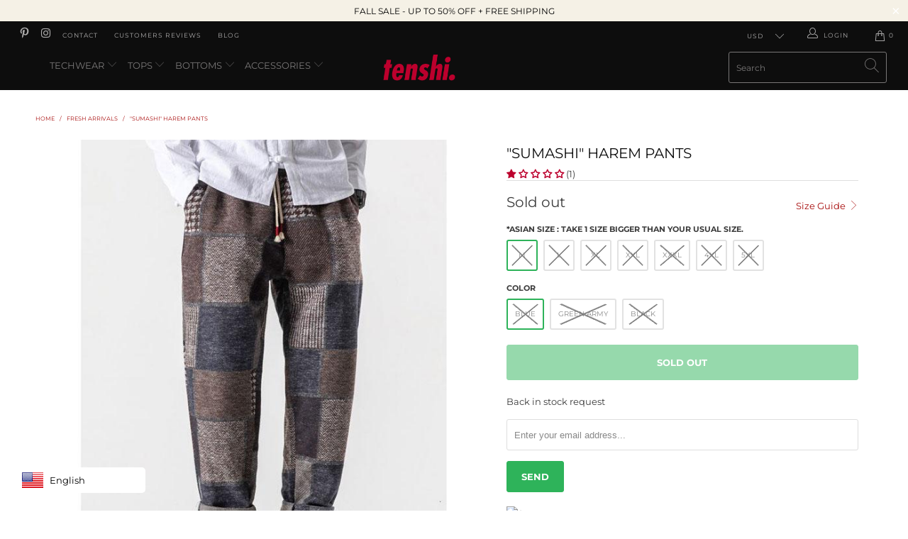

--- FILE ---
content_type: text/html; charset=utf-8
request_url: https://tenshi-streetwear.com/collections/fresh-arrivals/products/sumashi-harem-pants
body_size: 51579
content:


 <!DOCTYPE html>
<html lang="en"> <head> <!-- Global site tag (gtag.js) - Google Analytics -->
<script async src="https://www.googletagmanager.com/gtag/js?id=G-SPD8M5BEMT"></script>
<script>
  window.dataLayer = window.dataLayer || [];
  function gtag(){dataLayer.push(arguments);}
  gtag('js', new Date());

  gtag('config', 'G-SPD8M5BEMT');
</script> <script async data-id="101417644" src="//static.getclicky.com/js"></script> <script type="text/javascript">
		document.onkeydown = function (event) {
		     event = (event || window.event);
		     if (event.keyCode == 123 || event.keyCode == 18)
		     {
		           return false;
		     }
		}
		document.addEventListener('contextmenu', event => event.preventDefault());
	</script> <meta charset="utf-8"> <meta http-equiv="cleartype" content="on"> <meta name="robots" content="index,follow"> <!-- Mobile Specific Metas --> <meta name="HandheldFriendly" content="True"> <meta name="MobileOptimized" content="320"> <meta name="viewport" content="width=device-width,initial-scale=1">
  	<meta name="theme-color" content="#bc002d" /> <title>
      &quot;Sumashi&quot; Harem Pants | TENSHI™</title> <link rel="preconnect dns-prefetch" href="https://fonts.shopifycdn.com" /> <link rel="preconnect dns-prefetch" href="https://cdn.shopify.com" /> <link rel="preconnect dns-prefetch" href="https://v.shopify.com" /> <link rel="preconnect dns-prefetch" href="https://cdn.shopifycloud.com" /> <link rel="preconnect dns-prefetch" href="https://productreviews.shopifycdn.com" /> <link rel="stylesheet" href="https://cdnjs.cloudflare.com/ajax/libs/fancybox/3.5.6/jquery.fancybox.css"> <!-- Stylesheets for Turbo "5.0.6" --> <!--sw_cr_start--><link href="//tenshi-streetwear.com/cdn/shop/t/2/assets/styles.scss.css?v=153657261792367288561759331658" rel="stylesheet" type="text/css" media="all" /><!--sw_cr_end--> <script>
      window.lazySizesConfig = window.lazySizesConfig || {};

      lazySizesConfig.expand = 300;
      lazySizesConfig.loadHidden = false;

      /*! lazysizes - v4.1.4 */
      !function(a,b){var c=b(a,a.document);a.lazySizes=c,"object"==typeof module&&module.exports&&(module.exports=c)}(window,function(a,b){"use strict";if(b.getElementsByClassName){var c,d,e=b.documentElement,f=a.Date,g=a.HTMLPictureElement,h="addEventListener",i="getAttribute",j=a[h],k=a.setTimeout,l=a.requestAnimationFrame||k,m=a.requestIdleCallback,n=/^picture$/i,o=["load","error","lazyincluded","_lazyloaded"],p={},q=Array.prototype.forEach,r=function(a,b){return p[b]||(p[b]=new RegExp("(\\s|^)"+b+"(\\s|$)")),p[b].test(a[i]("class")||"")&&p[b]},s=function(a,b){r(a,b)||a.setAttribute("class",(a[i]("class")||"").trim()+" "+b)},t=function(a,b){var c;(c=r(a,b))&&a.setAttribute("class",(a[i]("class")||"").replace(c," "))},u=function(a,b,c){var d=c?h:"removeEventListener";c&&u(a,b),o.forEach(function(c){a[d](c,b)})},v=function(a,d,e,f,g){var h=b.createEvent("Event");return e||(e={}),e.instance=c,h.initEvent(d,!f,!g),h.detail=e,a.dispatchEvent(h),h},w=function(b,c){var e;!g&&(e=a.picturefill||d.pf)?(c&&c.src&&!b[i]("srcset")&&b.setAttribute("srcset",c.src),e({reevaluate:!0,elements:[b]})):c&&c.src&&(b.src=c.src)},x=function(a,b){return(getComputedStyle(a,null)||{})[b]},y=function(a,b,c){for(c=c||a.offsetWidth;c<d.minSize&&b&&!a._lazysizesWidth;)c=b.offsetWidth,b=b.parentNode;return c},z=function(){var a,c,d=[],e=[],f=d,g=function(){var b=f;for(f=d.length?e:d,a=!0,c=!1;b.length;)b.shift()();a=!1},h=function(d,e){a&&!e?d.apply(this,arguments):(f.push(d),c||(c=!0,(b.hidden?k:l)(g)))};return h._lsFlush=g,h}(),A=function(a,b){return b?function(){z(a)}:function(){var b=this,c=arguments;z(function(){a.apply(b,c)})}},B=function(a){var b,c=0,e=d.throttleDelay,g=d.ricTimeout,h=function(){b=!1,c=f.now(),a()},i=m&&g>49?function(){m(h,{timeout:g}),g!==d.ricTimeout&&(g=d.ricTimeout)}:A(function(){k(h)},!0);return function(a){var d;(a=a===!0)&&(g=33),b||(b=!0,d=e-(f.now()-c),0>d&&(d=0),a||9>d?i():k(i,d))}},C=function(a){var b,c,d=99,e=function(){b=null,a()},g=function(){var a=f.now()-c;d>a?k(g,d-a):(m||e)(e)};return function(){c=f.now(),b||(b=k(g,d))}};!function(){var b,c={lazyClass:"lazyload",loadedClass:"lazyloaded",loadingClass:"lazyloading",preloadClass:"lazypreload",errorClass:"lazyerror",autosizesClass:"lazyautosizes",srcAttr:"data-src",srcsetAttr:"data-srcset",sizesAttr:"data-sizes",minSize:40,customMedia:{},init:!0,expFactor:1.5,hFac:.8,loadMode:2,loadHidden:!0,ricTimeout:0,throttleDelay:125};d=a.lazySizesConfig||a.lazysizesConfig||{};for(b in c)b in d||(d[b]=c[b]);a.lazySizesConfig=d,k(function(){d.init&&F()})}();var D=function(){var g,l,m,o,p,y,D,F,G,H,I,J,K,L,M=/^img$/i,N=/^iframe$/i,O="onscroll"in a&&!/(gle|ing)bot/.test(navigator.userAgent),P=0,Q=0,R=0,S=-1,T=function(a){R--,a&&a.target&&u(a.target,T),(!a||0>R||!a.target)&&(R=0)},U=function(a,c){var d,f=a,g="hidden"==x(b.body,"visibility")||"hidden"!=x(a.parentNode,"visibility")&&"hidden"!=x(a,"visibility");for(F-=c,I+=c,G-=c,H+=c;g&&(f=f.offsetParent)&&f!=b.body&&f!=e;)g=(x(f,"opacity")||1)>0,g&&"visible"!=x(f,"overflow")&&(d=f.getBoundingClientRect(),g=H>d.left&&G<d.right&&I>d.top-1&&F<d.bottom+1);return g},V=function(){var a,f,h,j,k,m,n,p,q,r=c.elements;if((o=d.loadMode)&&8>R&&(a=r.length)){f=0,S++,null==K&&("expand"in d||(d.expand=e.clientHeight>500&&e.clientWidth>500?500:370),J=d.expand,K=J*d.expFactor),K>Q&&1>R&&S>2&&o>2&&!b.hidden?(Q=K,S=0):Q=o>1&&S>1&&6>R?J:P;for(;a>f;f++)if(r[f]&&!r[f]._lazyRace)if(O)if((p=r[f][i]("data-expand"))&&(m=1*p)||(m=Q),q!==m&&(y=innerWidth+m*L,D=innerHeight+m,n=-1*m,q=m),h=r[f].getBoundingClientRect(),(I=h.bottom)>=n&&(F=h.top)<=D&&(H=h.right)>=n*L&&(G=h.left)<=y&&(I||H||G||F)&&(d.loadHidden||"hidden"!=x(r[f],"visibility"))&&(l&&3>R&&!p&&(3>o||4>S)||U(r[f],m))){if(ba(r[f]),k=!0,R>9)break}else!k&&l&&!j&&4>R&&4>S&&o>2&&(g[0]||d.preloadAfterLoad)&&(g[0]||!p&&(I||H||G||F||"auto"!=r[f][i](d.sizesAttr)))&&(j=g[0]||r[f]);else ba(r[f]);j&&!k&&ba(j)}},W=B(V),X=function(a){s(a.target,d.loadedClass),t(a.target,d.loadingClass),u(a.target,Z),v(a.target,"lazyloaded")},Y=A(X),Z=function(a){Y({target:a.target})},$=function(a,b){try{a.contentWindow.location.replace(b)}catch(c){a.src=b}},_=function(a){var b,c=a[i](d.srcsetAttr);(b=d.customMedia[a[i]("data-media")||a[i]("media")])&&a.setAttribute("media",b),c&&a.setAttribute("srcset",c)},aa=A(function(a,b,c,e,f){var g,h,j,l,o,p;(o=v(a,"lazybeforeunveil",b)).defaultPrevented||(e&&(c?s(a,d.autosizesClass):a.setAttribute("sizes",e)),h=a[i](d.srcsetAttr),g=a[i](d.srcAttr),f&&(j=a.parentNode,l=j&&n.test(j.nodeName||"")),p=b.firesLoad||"src"in a&&(h||g||l),o={target:a},p&&(u(a,T,!0),clearTimeout(m),m=k(T,2500),s(a,d.loadingClass),u(a,Z,!0)),l&&q.call(j.getElementsByTagName("source"),_),h?a.setAttribute("srcset",h):g&&!l&&(N.test(a.nodeName)?$(a,g):a.src=g),f&&(h||l)&&w(a,{src:g})),a._lazyRace&&delete a._lazyRace,t(a,d.lazyClass),z(function(){(!p||a.complete&&a.naturalWidth>1)&&(p?T(o):R--,X(o))},!0)}),ba=function(a){var b,c=M.test(a.nodeName),e=c&&(a[i](d.sizesAttr)||a[i]("sizes")),f="auto"==e;(!f&&l||!c||!a[i]("src")&&!a.srcset||a.complete||r(a,d.errorClass)||!r(a,d.lazyClass))&&(b=v(a,"lazyunveilread").detail,f&&E.updateElem(a,!0,a.offsetWidth),a._lazyRace=!0,R++,aa(a,b,f,e,c))},ca=function(){if(!l){if(f.now()-p<999)return void k(ca,999);var a=C(function(){d.loadMode=3,W()});l=!0,d.loadMode=3,W(),j("scroll",function(){3==d.loadMode&&(d.loadMode=2),a()},!0)}};return{_:function(){p=f.now(),c.elements=b.getElementsByClassName(d.lazyClass),g=b.getElementsByClassName(d.lazyClass+" "+d.preloadClass),L=d.hFac,j("scroll",W,!0),j("resize",W,!0),a.MutationObserver?new MutationObserver(W).observe(e,{childList:!0,subtree:!0,attributes:!0}):(e[h]("DOMNodeInserted",W,!0),e[h]("DOMAttrModified",W,!0),setInterval(W,999)),j("hashchange",W,!0),["focus","mouseover","click","load","transitionend","animationend","webkitAnimationEnd"].forEach(function(a){b[h](a,W,!0)}),/d$|^c/.test(b.readyState)?ca():(j("load",ca),b[h]("DOMContentLoaded",W),k(ca,2e4)),c.elements.length?(V(),z._lsFlush()):W()},checkElems:W,unveil:ba}}(),E=function(){var a,c=A(function(a,b,c,d){var e,f,g;if(a._lazysizesWidth=d,d+="px",a.setAttribute("sizes",d),n.test(b.nodeName||""))for(e=b.getElementsByTagName("source"),f=0,g=e.length;g>f;f++)e[f].setAttribute("sizes",d);c.detail.dataAttr||w(a,c.detail)}),e=function(a,b,d){var e,f=a.parentNode;f&&(d=y(a,f,d),e=v(a,"lazybeforesizes",{width:d,dataAttr:!!b}),e.defaultPrevented||(d=e.detail.width,d&&d!==a._lazysizesWidth&&c(a,f,e,d)))},f=function(){var b,c=a.length;if(c)for(b=0;c>b;b++)e(a[b])},g=C(f);return{_:function(){a=b.getElementsByClassName(d.autosizesClass),j("resize",g)},checkElems:g,updateElem:e}}(),F=function(){F.i||(F.i=!0,E._(),D._())};return c={cfg:d,autoSizer:E,loader:D,init:F,uP:w,aC:s,rC:t,hC:r,fire:v,gW:y,rAF:z}}});

      /*! lazysizes - v4.1.4 */
      !function(a,b){var c=function(){b(a.lazySizes),a.removeEventListener("lazyunveilread",c,!0)};b=b.bind(null,a,a.document),"object"==typeof module&&module.exports?b(require("lazysizes")):a.lazySizes?c():a.addEventListener("lazyunveilread",c,!0)}(window,function(a,b,c){"use strict";function d(){this.ratioElems=b.getElementsByClassName("lazyaspectratio"),this._setupEvents(),this.processImages()}if(a.addEventListener){var e,f,g,h=Array.prototype.forEach,i=/^picture$/i,j="data-aspectratio",k="img["+j+"]",l=function(b){return a.matchMedia?(l=function(a){return!a||(matchMedia(a)||{}).matches})(b):a.Modernizr&&Modernizr.mq?!b||Modernizr.mq(b):!b},m=c.aC,n=c.rC,o=c.cfg;d.prototype={_setupEvents:function(){var a=this,c=function(b){b.naturalWidth<36?a.addAspectRatio(b,!0):a.removeAspectRatio(b,!0)},d=function(){a.processImages()};b.addEventListener("load",function(a){a.target.getAttribute&&a.target.getAttribute(j)&&c(a.target)},!0),addEventListener("resize",function(){var b,d=function(){h.call(a.ratioElems,c)};return function(){clearTimeout(b),b=setTimeout(d,99)}}()),b.addEventListener("DOMContentLoaded",d),addEventListener("load",d)},processImages:function(a){var c,d;a||(a=b),c="length"in a&&!a.nodeName?a:a.querySelectorAll(k);for(d=0;d<c.length;d++)c[d].naturalWidth>36?this.removeAspectRatio(c[d]):this.addAspectRatio(c[d])},getSelectedRatio:function(a){var b,c,d,e,f,g=a.parentNode;if(g&&i.test(g.nodeName||""))for(d=g.getElementsByTagName("source"),b=0,c=d.length;c>b;b++)if(e=d[b].getAttribute("data-media")||d[b].getAttribute("media"),o.customMedia[e]&&(e=o.customMedia[e]),l(e)){f=d[b].getAttribute(j);break}return f||a.getAttribute(j)||""},parseRatio:function(){var a=/^\s*([+\d\.]+)(\s*[\/x]\s*([+\d\.]+))?\s*$/,b={};return function(c){var d;return!b[c]&&(d=c.match(a))&&(d[3]?b[c]=d[1]/d[3]:b[c]=1*d[1]),b[c]}}(),addAspectRatio:function(b,c){var d,e=b.offsetWidth,f=b.offsetHeight;return c||m(b,"lazyaspectratio"),36>e&&0>=f?void((e||f&&a.console)&&console.log("Define width or height of image, so we can calculate the other dimension")):(d=this.getSelectedRatio(b),d=this.parseRatio(d),void(d&&(e?b.style.height=e/d+"px":b.style.width=f*d+"px")))},removeAspectRatio:function(a){n(a,"lazyaspectratio"),a.style.height="",a.style.width="",a.removeAttribute(j)}},f=function(){g=a.jQuery||a.Zepto||a.shoestring||a.$,g&&g.fn&&!g.fn.imageRatio&&g.fn.filter&&g.fn.add&&g.fn.find?g.fn.imageRatio=function(){return e.processImages(this.find(k).add(this.filter(k))),this}:g=!1},f(),setTimeout(f),e=new d,a.imageRatio=e,"object"==typeof module&&module.exports?module.exports=e:"function"==typeof define&&define.amd&&define(e)}});

        /*! lazysizes - v4.1.5 */
        !function(a,b){var c=function(){b(a.lazySizes),a.removeEventListener("lazyunveilread",c,!0)};b=b.bind(null,a,a.document),"object"==typeof module&&module.exports?b(require("lazysizes")):a.lazySizes?c():a.addEventListener("lazyunveilread",c,!0)}(window,function(a,b,c){"use strict";if(a.addEventListener){var d=/\s+/g,e=/\s*\|\s+|\s+\|\s*/g,f=/^(.+?)(?:\s+\[\s*(.+?)\s*\])(?:\s+\[\s*(.+?)\s*\])?$/,g=/^\s*\(*\s*type\s*:\s*(.+?)\s*\)*\s*$/,h=/\(|\)|'/,i={contain:1,cover:1},j=function(a){var b=c.gW(a,a.parentNode);return(!a._lazysizesWidth||b>a._lazysizesWidth)&&(a._lazysizesWidth=b),a._lazysizesWidth},k=function(a){var b;return b=(getComputedStyle(a)||{getPropertyValue:function(){}}).getPropertyValue("background-size"),!i[b]&&i[a.style.backgroundSize]&&(b=a.style.backgroundSize),b},l=function(a,b){if(b){var c=b.match(g);c&&c[1]?a.setAttribute("type",c[1]):a.setAttribute("media",lazySizesConfig.customMedia[b]||b)}},m=function(a,c,g){var h=b.createElement("picture"),i=c.getAttribute(lazySizesConfig.sizesAttr),j=c.getAttribute("data-ratio"),k=c.getAttribute("data-optimumx");c._lazybgset&&c._lazybgset.parentNode==c&&c.removeChild(c._lazybgset),Object.defineProperty(g,"_lazybgset",{value:c,writable:!0}),Object.defineProperty(c,"_lazybgset",{value:h,writable:!0}),a=a.replace(d," ").split(e),h.style.display="none",g.className=lazySizesConfig.lazyClass,1!=a.length||i||(i="auto"),a.forEach(function(a){var c,d=b.createElement("source");i&&"auto"!=i&&d.setAttribute("sizes",i),(c=a.match(f))?(d.setAttribute(lazySizesConfig.srcsetAttr,c[1]),l(d,c[2]),l(d,c[3])):d.setAttribute(lazySizesConfig.srcsetAttr,a),h.appendChild(d)}),i&&(g.setAttribute(lazySizesConfig.sizesAttr,i),c.removeAttribute(lazySizesConfig.sizesAttr),c.removeAttribute("sizes")),k&&g.setAttribute("data-optimumx",k),j&&g.setAttribute("data-ratio",j),h.appendChild(g),c.appendChild(h)},n=function(a){if(a.target._lazybgset){var b=a.target,d=b._lazybgset,e=b.currentSrc||b.src;if(e){var f=c.fire(d,"bgsetproxy",{src:e,useSrc:h.test(e)?JSON.stringify(e):e});f.defaultPrevented||(d.style.backgroundImage="url("+f.detail.useSrc+")")}b._lazybgsetLoading&&(c.fire(d,"_lazyloaded",{},!1,!0),delete b._lazybgsetLoading)}};addEventListener("lazybeforeunveil",function(a){var d,e,f;!a.defaultPrevented&&(d=a.target.getAttribute("data-bgset"))&&(f=a.target,e=b.createElement("img"),e.alt="",e._lazybgsetLoading=!0,a.detail.firesLoad=!0,m(d,f,e),setTimeout(function(){c.loader.unveil(e),c.rAF(function(){c.fire(e,"_lazyloaded",{},!0,!0),e.complete&&n({target:e})})}))}),b.addEventListener("load",n,!0),a.addEventListener("lazybeforesizes",function(a){if(a.detail.instance==c&&a.target._lazybgset&&a.detail.dataAttr){var b=a.target._lazybgset,d=k(b);i[d]&&(a.target._lazysizesParentFit=d,c.rAF(function(){a.target.setAttribute("data-parent-fit",d),a.target._lazysizesParentFit&&delete a.target._lazysizesParentFit}))}},!0),b.documentElement.addEventListener("lazybeforesizes",function(a){!a.defaultPrevented&&a.target._lazybgset&&a.detail.instance==c&&(a.detail.width=j(a.target._lazybgset))})}});</script> <script>
      
Shopify = window.Shopify || {};Shopify.theme_settings = {};Shopify.currency_settings = {};Shopify.theme_settings.display_tos_checkbox = false;Shopify.theme_settings.go_to_checkout = true;Shopify.theme_settings.cart_action = "ajax";Shopify.theme_settings.collection_swatches = false;Shopify.theme_settings.collection_secondary_image = true;Shopify.theme_settings.show_multiple_currencies = true;Shopify.theme_settings.currency_format = "money_format";Shopify.currency_settings.shopifyMultiCurrencyIsEnabled = false;Shopify.currency_settings.shop_currency = "USD";Shopify.currency_settings.default_currency = "USD";Shopify.currency_settings.money_with_currency_format = "${{amount}} USD";Shopify.currency_settings.money_format = "${{amount}}";Shopify.theme_settings.display_inventory_left = true;Shopify.theme_settings.inventory_threshold = 7;Shopify.theme_settings.limit_quantity = false;Shopify.theme_settings.menu_position = "inline";Shopify.theme_settings.newsletter_popup = false;Shopify.theme_settings.newsletter_popup_days = "2";Shopify.theme_settings.newsletter_popup_mobile = false;Shopify.theme_settings.newsletter_popup_seconds = 30;Shopify.theme_settings.pagination_type = "infinite_scroll";Shopify.theme_settings.search_pagination_type = "infinite_scroll";Shopify.theme_settings.enable_shopify_review_comments = true;Shopify.theme_settings.enable_shopify_collection_badges = false;Shopify.theme_settings.quick_shop_thumbnail_position = "left-thumbnails";Shopify.theme_settings.product_form_style = "swatches";Shopify.theme_settings.sale_banner_enabled = false;Shopify.theme_settings.display_savings = true;Shopify.theme_settings.display_sold_out_price = false;Shopify.theme_settings.sold_out_text = "Sold out";Shopify.theme_settings.free_text = "Free";Shopify.theme_settings.search_option = "products";Shopify.theme_settings.search_items_to_display = 8;Shopify.theme_settings.enable_autocomplete = true;Shopify.theme_settings.page_dots_enabled = true;Shopify.theme_settings.slideshow_arrow_size = "light";Shopify.theme_settings.quick_shop_enabled = false;Shopify.translation =Shopify.translation || {};Shopify.translation.agree_to_terms_warning = "You must agree with the terms and conditions to checkout.";Shopify.translation.one_item_left = "item left";Shopify.translation.items_left_text = "items left";Shopify.translation.cart_savings_text = "Total Savings";Shopify.translation.cart_discount_text = "Discount";Shopify.translation.cart_subtotal_text = "Subtotal";Shopify.translation.cart_remove_text = "Remove";Shopify.translation.newsletter_success_text = "Thank you for joining our mailing list!";Shopify.translation.notify_email = "Enter your email address...";Shopify.translation.notify_email_value = "Translation missing: en.contact.fields.email";Shopify.translation.notify_email_send = "Send";Shopify.translation.notify_message_first = "Please notify me when ";Shopify.translation.notify_message_last = " becomes available - ";Shopify.translation.notify_success_text = "Thanks! We will notify you when this product becomes available!";Shopify.translation.add_to_cart = "Add to Cart";Shopify.translation.coming_soon_text = "Coming Soon";Shopify.translation.sold_out_text = "Sold Out";Shopify.translation.sale_text = "Sale";Shopify.translation.savings_text = "You Save";Shopify.translation.free_price_text = "Translation missing: en.settings.free_price_text";Shopify.translation.from_text = "from";Shopify.translation.new_text = "New";Shopify.translation.pre_order_text = "Pre-Order";Shopify.translation.unavailable_text = "Unavailable";Shopify.translation.all_results = "View all results";</script> <meta name="description" content="* &quot;Sumashi&quot; Harem Pants are in Asian size: Take one size bigger than your usual size. &quot;Sumashi&quot; Harem Pants The Harem pants &#39;&#39;Sumashi&#39;&#39; is a model of clothing very popular in recent years. Indeed, the boom in the appeal of the Asian industry has, in turn, led to an equally great interest in their clothing.The Sarouel, " /> <link rel="shortcut icon" type="image/x-icon" href="//tenshi-streetwear.com/cdn/shop/files/ICONE-TENSHI-US_180x180.png?v=1615995368"> <link rel="apple-touch-icon" href="//tenshi-streetwear.com/cdn/shop/files/ICONE-TENSHI-US_180x180.png?v=1615995368"/> <link rel="apple-touch-icon" sizes="57x57" href="//tenshi-streetwear.com/cdn/shop/files/ICONE-TENSHI-US_57x57.png?v=1615995368"/> <link rel="apple-touch-icon" sizes="60x60" href="//tenshi-streetwear.com/cdn/shop/files/ICONE-TENSHI-US_60x60.png?v=1615995368"/> <link rel="apple-touch-icon" sizes="72x72" href="//tenshi-streetwear.com/cdn/shop/files/ICONE-TENSHI-US_72x72.png?v=1615995368"/> <link rel="apple-touch-icon" sizes="76x76" href="//tenshi-streetwear.com/cdn/shop/files/ICONE-TENSHI-US_76x76.png?v=1615995368"/> <link rel="apple-touch-icon" sizes="114x114" href="//tenshi-streetwear.com/cdn/shop/files/ICONE-TENSHI-US_114x114.png?v=1615995368"/> <link rel="apple-touch-icon" sizes="180x180" href="//tenshi-streetwear.com/cdn/shop/files/ICONE-TENSHI-US_180x180.png?v=1615995368"/> <link rel="apple-touch-icon" sizes="228x228" href="//tenshi-streetwear.com/cdn/shop/files/ICONE-TENSHI-US_228x228.png?v=1615995368"/> <link rel="canonical" href="https://tenshi-streetwear.com/products/sumashi-harem-pants" /> <script>window.performance && window.performance.mark && window.performance.mark('shopify.content_for_header.start');</script><meta name="google-site-verification" content="5kZE5kYzFnrf2rnqa9WkhDIIrW1kbBzvuDHm_yc1h0c">
<meta id="shopify-digital-wallet" name="shopify-digital-wallet" content="/55368908951/digital_wallets/dialog">
<meta name="shopify-checkout-api-token" content="e6d362317cc8e1d716d4a052aec5befb">
<link rel="alternate" type="application/json+oembed" href="https://tenshi-streetwear.com/products/sumashi-harem-pants.oembed">
<script async="async" src="/checkouts/internal/preloads.js?locale=en-US"></script>
<link rel="preconnect" href="https://shop.app" crossorigin="anonymous">
<script async="async" src="https://shop.app/checkouts/internal/preloads.js?locale=en-US&shop_id=55368908951" crossorigin="anonymous"></script>
<script id="apple-pay-shop-capabilities" type="application/json">{"shopId":55368908951,"countryCode":"CA","currencyCode":"USD","merchantCapabilities":["supports3DS"],"merchantId":"gid:\/\/shopify\/Shop\/55368908951","merchantName":"TENSHI","requiredBillingContactFields":["postalAddress","email","phone"],"requiredShippingContactFields":["postalAddress","email","phone"],"shippingType":"shipping","supportedNetworks":["visa","masterCard","amex","discover","jcb"],"total":{"type":"pending","label":"TENSHI","amount":"1.00"},"shopifyPaymentsEnabled":true,"supportsSubscriptions":true}</script>
<script id="shopify-features" type="application/json">{"accessToken":"e6d362317cc8e1d716d4a052aec5befb","betas":["rich-media-storefront-analytics"],"domain":"tenshi-streetwear.com","predictiveSearch":true,"shopId":55368908951,"locale":"en"}</script>
<script>var Shopify = Shopify || {};
Shopify.shop = "tenshi-streetwear.myshopify.com";
Shopify.locale = "en";
Shopify.currency = {"active":"USD","rate":"1.0"};
Shopify.country = "US";
Shopify.theme = {"name":"TENSHI™","id":120880627863,"schema_name":"Turbo","schema_version":"5.0.6","theme_store_id":null,"role":"main"};
Shopify.theme.handle = "null";
Shopify.theme.style = {"id":null,"handle":null};
Shopify.cdnHost = "tenshi-streetwear.com/cdn";
Shopify.routes = Shopify.routes || {};
Shopify.routes.root = "/";</script>
<script type="module">!function(o){(o.Shopify=o.Shopify||{}).modules=!0}(window);</script>
<script>!function(o){function n(){var o=[];function n(){o.push(Array.prototype.slice.apply(arguments))}return n.q=o,n}var t=o.Shopify=o.Shopify||{};t.loadFeatures=n(),t.autoloadFeatures=n()}(window);</script>
<script>
  window.ShopifyPay = window.ShopifyPay || {};
  window.ShopifyPay.apiHost = "shop.app\/pay";
  window.ShopifyPay.redirectState = null;
</script>
<script id="shop-js-analytics" type="application/json">{"pageType":"product"}</script>
<script defer="defer" async type="module" src="//tenshi-streetwear.com/cdn/shopifycloud/shop-js/modules/v2/client.init-shop-cart-sync_BdyHc3Nr.en.esm.js"></script>
<script defer="defer" async type="module" src="//tenshi-streetwear.com/cdn/shopifycloud/shop-js/modules/v2/chunk.common_Daul8nwZ.esm.js"></script>
<script type="module">
  await import("//tenshi-streetwear.com/cdn/shopifycloud/shop-js/modules/v2/client.init-shop-cart-sync_BdyHc3Nr.en.esm.js");
await import("//tenshi-streetwear.com/cdn/shopifycloud/shop-js/modules/v2/chunk.common_Daul8nwZ.esm.js");

  window.Shopify.SignInWithShop?.initShopCartSync?.({"fedCMEnabled":true,"windoidEnabled":true});

</script>
<script>
  window.Shopify = window.Shopify || {};
  if (!window.Shopify.featureAssets) window.Shopify.featureAssets = {};
  window.Shopify.featureAssets['shop-js'] = {"shop-cart-sync":["modules/v2/client.shop-cart-sync_QYOiDySF.en.esm.js","modules/v2/chunk.common_Daul8nwZ.esm.js"],"init-fed-cm":["modules/v2/client.init-fed-cm_DchLp9rc.en.esm.js","modules/v2/chunk.common_Daul8nwZ.esm.js"],"shop-button":["modules/v2/client.shop-button_OV7bAJc5.en.esm.js","modules/v2/chunk.common_Daul8nwZ.esm.js"],"init-windoid":["modules/v2/client.init-windoid_DwxFKQ8e.en.esm.js","modules/v2/chunk.common_Daul8nwZ.esm.js"],"shop-cash-offers":["modules/v2/client.shop-cash-offers_DWtL6Bq3.en.esm.js","modules/v2/chunk.common_Daul8nwZ.esm.js","modules/v2/chunk.modal_CQq8HTM6.esm.js"],"shop-toast-manager":["modules/v2/client.shop-toast-manager_CX9r1SjA.en.esm.js","modules/v2/chunk.common_Daul8nwZ.esm.js"],"init-shop-email-lookup-coordinator":["modules/v2/client.init-shop-email-lookup-coordinator_UhKnw74l.en.esm.js","modules/v2/chunk.common_Daul8nwZ.esm.js"],"pay-button":["modules/v2/client.pay-button_DzxNnLDY.en.esm.js","modules/v2/chunk.common_Daul8nwZ.esm.js"],"avatar":["modules/v2/client.avatar_BTnouDA3.en.esm.js"],"init-shop-cart-sync":["modules/v2/client.init-shop-cart-sync_BdyHc3Nr.en.esm.js","modules/v2/chunk.common_Daul8nwZ.esm.js"],"shop-login-button":["modules/v2/client.shop-login-button_D8B466_1.en.esm.js","modules/v2/chunk.common_Daul8nwZ.esm.js","modules/v2/chunk.modal_CQq8HTM6.esm.js"],"init-customer-accounts-sign-up":["modules/v2/client.init-customer-accounts-sign-up_C8fpPm4i.en.esm.js","modules/v2/client.shop-login-button_D8B466_1.en.esm.js","modules/v2/chunk.common_Daul8nwZ.esm.js","modules/v2/chunk.modal_CQq8HTM6.esm.js"],"init-shop-for-new-customer-accounts":["modules/v2/client.init-shop-for-new-customer-accounts_CVTO0Ztu.en.esm.js","modules/v2/client.shop-login-button_D8B466_1.en.esm.js","modules/v2/chunk.common_Daul8nwZ.esm.js","modules/v2/chunk.modal_CQq8HTM6.esm.js"],"init-customer-accounts":["modules/v2/client.init-customer-accounts_dRgKMfrE.en.esm.js","modules/v2/client.shop-login-button_D8B466_1.en.esm.js","modules/v2/chunk.common_Daul8nwZ.esm.js","modules/v2/chunk.modal_CQq8HTM6.esm.js"],"shop-follow-button":["modules/v2/client.shop-follow-button_CkZpjEct.en.esm.js","modules/v2/chunk.common_Daul8nwZ.esm.js","modules/v2/chunk.modal_CQq8HTM6.esm.js"],"lead-capture":["modules/v2/client.lead-capture_BntHBhfp.en.esm.js","modules/v2/chunk.common_Daul8nwZ.esm.js","modules/v2/chunk.modal_CQq8HTM6.esm.js"],"checkout-modal":["modules/v2/client.checkout-modal_CfxcYbTm.en.esm.js","modules/v2/chunk.common_Daul8nwZ.esm.js","modules/v2/chunk.modal_CQq8HTM6.esm.js"],"shop-login":["modules/v2/client.shop-login_Da4GZ2H6.en.esm.js","modules/v2/chunk.common_Daul8nwZ.esm.js","modules/v2/chunk.modal_CQq8HTM6.esm.js"],"payment-terms":["modules/v2/client.payment-terms_MV4M3zvL.en.esm.js","modules/v2/chunk.common_Daul8nwZ.esm.js","modules/v2/chunk.modal_CQq8HTM6.esm.js"]};
</script>
<script>(function() {
  var isLoaded = false;
  function asyncLoad() {
    if (isLoaded) return;
    isLoaded = true;
    var urls = ["\/\/cdn.shopify.com\/proxy\/665c1383b699b7fb14cd7d521bd5bde57596ac41c5488c4cd84414e399c4b601\/forms-akamai.smsbump.com\/393524\/form_219180.js?ver=1749558654\u0026shop=tenshi-streetwear.myshopify.com\u0026sp-cache-control=cHVibGljLCBtYXgtYWdlPTkwMA","https:\/\/tms.trackingmore.net\/static\/js\/checkout.js?shop=tenshi-streetwear.myshopify.com","https:\/\/cdn.recovermycart.com\/scripts\/keepcart\/CartJS.min.js?shop=tenshi-streetwear.myshopify.com\u0026shop=tenshi-streetwear.myshopify.com","https:\/\/d18eg7dreypte5.cloudfront.net\/browse-abandonment\/smsbump_timer.js?shop=tenshi-streetwear.myshopify.com"];
    for (var i = 0; i <urls.length; i++) {
      var s = document.createElement('script');
      s.type = 'text/javascript';
      s.async = true;
      s.src = urls[i];
      var x = document.getElementsByTagName('script')[0];
      x.parentNode.insertBefore(s, x);
    }
  };
  if(window.attachEvent) {
    window.attachEvent('onload', asyncLoad);
  } else {
    window.addEventListener('load', asyncLoad, false);
  }
})();</script>
<script id="__st">var __st={"a":55368908951,"offset":-28800,"reqid":"45918706-cfde-446e-8795-9832583595c0-1769011449","pageurl":"tenshi-streetwear.com\/collections\/fresh-arrivals\/products\/sumashi-harem-pants","u":"57db6eb0909f","p":"product","rtyp":"product","rid":6670589460631};</script>
<script>window.ShopifyPaypalV4VisibilityTracking = true;</script>
<script id="form-persister">!function(){'use strict';const t='contact',e='new_comment',n=[[t,t],['blogs',e],['comments',e],[t,'customer']],o='password',r='form_key',c=['recaptcha-v3-token','g-recaptcha-response','h-captcha-response',o],s=()=>{try{return window.sessionStorage}catch{return}},i='__shopify_v',u=t=>t.elements[r],a=function(){const t=[...n].map((([t,e])=>`form[action*='/${t}']:not([data-nocaptcha='true']) input[name='form_type'][value='${e}']`)).join(',');var e;return e=t,()=>e?[...document.querySelectorAll(e)].map((t=>t.form)):[]}();function m(t){const e=u(t);a().includes(t)&&(!e||!e.value)&&function(t){try{if(!s())return;!function(t){const e=s();if(!e)return;const n=u(t);if(!n)return;const o=n.value;o&&e.removeItem(o)}(t);const e=Array.from(Array(32),(()=>Math.random().toString(36)[2])).join('');!function(t,e){u(t)||t.append(Object.assign(document.createElement('input'),{type:'hidden',name:r})),t.elements[r].value=e}(t,e),function(t,e){const n=s();if(!n)return;const r=[...t.querySelectorAll(`input[type='${o}']`)].map((({name:t})=>t)),u=[...c,...r],a={};for(const[o,c]of new FormData(t).entries())u.includes(o)||(a[o]=c);n.setItem(e,JSON.stringify({[i]:1,action:t.action,data:a}))}(t,e)}catch(e){console.error('failed to persist form',e)}}(t)}const f=t=>{if('true'===t.dataset.persistBound)return;const e=function(t,e){const n=function(t){return'function'==typeof t.submit?t.submit:HTMLFormElement.prototype.submit}(t).bind(t);return function(){let t;return()=>{t||(t=!0,(()=>{try{e(),n()}catch(t){(t=>{console.error('form submit failed',t)})(t)}})(),setTimeout((()=>t=!1),250))}}()}(t,(()=>{m(t)}));!function(t,e){if('function'==typeof t.submit&&'function'==typeof e)try{t.submit=e}catch{}}(t,e),t.addEventListener('submit',(t=>{t.preventDefault(),e()})),t.dataset.persistBound='true'};!function(){function t(t){const e=(t=>{const e=t.target;return e instanceof HTMLFormElement?e:e&&e.form})(t);e&&m(e)}document.addEventListener('submit',t),document.addEventListener('DOMContentLoaded',(()=>{const e=a();for(const t of e)f(t);var n;n=document.body,new window.MutationObserver((t=>{for(const e of t)if('childList'===e.type&&e.addedNodes.length)for(const t of e.addedNodes)1===t.nodeType&&'FORM'===t.tagName&&a().includes(t)&&f(t)})).observe(n,{childList:!0,subtree:!0,attributes:!1}),document.removeEventListener('submit',t)}))}()}();</script>
<script integrity="sha256-4kQ18oKyAcykRKYeNunJcIwy7WH5gtpwJnB7kiuLZ1E=" data-source-attribution="shopify.loadfeatures" defer="defer" src="//tenshi-streetwear.com/cdn/shopifycloud/storefront/assets/storefront/load_feature-a0a9edcb.js" crossorigin="anonymous"></script>
<script crossorigin="anonymous" defer="defer" src="//tenshi-streetwear.com/cdn/shopifycloud/storefront/assets/shopify_pay/storefront-65b4c6d7.js?v=20250812"></script>
<script data-source-attribution="shopify.dynamic_checkout.dynamic.init">var Shopify=Shopify||{};Shopify.PaymentButton=Shopify.PaymentButton||{isStorefrontPortableWallets:!0,init:function(){window.Shopify.PaymentButton.init=function(){};var t=document.createElement("script");t.src="https://tenshi-streetwear.com/cdn/shopifycloud/portable-wallets/latest/portable-wallets.en.js",t.type="module",document.head.appendChild(t)}};
</script>
<script data-source-attribution="shopify.dynamic_checkout.buyer_consent">
  function portableWalletsHideBuyerConsent(e){var t=document.getElementById("shopify-buyer-consent"),n=document.getElementById("shopify-subscription-policy-button");t&&n&&(t.classList.add("hidden"),t.setAttribute("aria-hidden","true"),n.removeEventListener("click",e))}function portableWalletsShowBuyerConsent(e){var t=document.getElementById("shopify-buyer-consent"),n=document.getElementById("shopify-subscription-policy-button");t&&n&&(t.classList.remove("hidden"),t.removeAttribute("aria-hidden"),n.addEventListener("click",e))}window.Shopify?.PaymentButton&&(window.Shopify.PaymentButton.hideBuyerConsent=portableWalletsHideBuyerConsent,window.Shopify.PaymentButton.showBuyerConsent=portableWalletsShowBuyerConsent);
</script>
<script data-source-attribution="shopify.dynamic_checkout.cart.bootstrap">document.addEventListener("DOMContentLoaded",(function(){function t(){return document.querySelector("shopify-accelerated-checkout-cart, shopify-accelerated-checkout")}if(t())Shopify.PaymentButton.init();else{new MutationObserver((function(e,n){t()&&(Shopify.PaymentButton.init(),n.disconnect())})).observe(document.body,{childList:!0,subtree:!0})}}));
</script>
<link id="shopify-accelerated-checkout-styles" rel="stylesheet" media="screen" href="https://tenshi-streetwear.com/cdn/shopifycloud/portable-wallets/latest/accelerated-checkout-backwards-compat.css" crossorigin="anonymous">
<style id="shopify-accelerated-checkout-cart">
        #shopify-buyer-consent {
  margin-top: 1em;
  display: inline-block;
  width: 100%;
}

#shopify-buyer-consent.hidden {
  display: none;
}

#shopify-subscription-policy-button {
  background: none;
  border: none;
  padding: 0;
  text-decoration: underline;
  font-size: inherit;
  cursor: pointer;
}

#shopify-subscription-policy-button::before {
  box-shadow: none;
}

      </style>

<script>window.performance && window.performance.mark && window.performance.mark('shopify.content_for_header.end');</script>

    

<meta name="author" content="TENSHI">
<meta property="og:url" content="https://tenshi-streetwear.com/products/sumashi-harem-pants">
<meta property="og:site_name" content="TENSHI"> <meta property="og:type" content="product"> <meta property="og:title" content="&quot;Sumashi&quot; Harem Pants"> <meta property="og:image" content="https://tenshi-streetwear.com/cdn/shop/products/Sumashi-Harem-Pants-tenshi-streetwear_600x.jpg?v=1647460181"> <meta property="og:image:secure_url" content="https://tenshi-streetwear.com/cdn/shop/products/Sumashi-Harem-Pants-tenshi-streetwear_600x.jpg?v=1647460181"> <meta property="og:image:width" content="700"> <meta property="og:image:height" content="700"> <meta property="og:image" content="https://tenshi-streetwear.com/cdn/shop/products/Sumashi-Harem-Pants-tenshi-streetwear-2_600x.jpg?v=1647460187"> <meta property="og:image:secure_url" content="https://tenshi-streetwear.com/cdn/shop/products/Sumashi-Harem-Pants-tenshi-streetwear-2_600x.jpg?v=1647460187"> <meta property="og:image:width" content="700"> <meta property="og:image:height" content="700"> <meta property="og:image" content="https://tenshi-streetwear.com/cdn/shop/products/Sumashi-Harem-Pants-tenshi-streetwear-3_600x.jpg?v=1647460193"> <meta property="og:image:secure_url" content="https://tenshi-streetwear.com/cdn/shop/products/Sumashi-Harem-Pants-tenshi-streetwear-3_600x.jpg?v=1647460193"> <meta property="og:image:width" content="800"> <meta property="og:image:height" content="800"> <meta property="product:price:amount" content="59.00"> <meta property="product:price:currency" content="USD"> <meta property="og:description" content="* &quot;Sumashi&quot; Harem Pants are in Asian size: Take one size bigger than your usual size. &quot;Sumashi&quot; Harem Pants The Harem pants &#39;&#39;Sumashi&#39;&#39; is a model of clothing very popular in recent years. Indeed, the boom in the appeal of the Asian industry has, in turn, led to an equally great interest in their clothing.The Sarouel, ">




<meta name="twitter:card" content="summary"> <meta name="twitter:title" content=""Sumashi" Harem Pants"> <meta name="twitter:description" content="* &quot;Sumashi&quot; Harem Pants are in Asian size: Take one size bigger than your usual size. &quot;Sumashi&quot; Harem Pants The Harem pants &#39;&#39;Sumashi&#39;&#39; is a model of clothing very popular in recent years. Indeed, the boom in the appeal of the Asian industry has, in turn, led to an equally great interest in their clothing.The Sarouel, a mixture of Persian, Indian and Chinese details, is a loose garment that facilitates movement and camouflages the figure well. Freedom of movement If you are looking for an easy to wear garment, without social clichés, the harem pants &quot;Sumashi&quot; is probably the best adapted. Very loose, it lets the legs take the air and gives the wearer a relaxed look. A pant suitable for all circumstances, it is close to the pajamas that brings out the real personality without camouflage. The Sumashi model&#39;s plus is that it"> <meta name="twitter:image" content="https://tenshi-streetwear.com/cdn/shop/products/Sumashi-Harem-Pants-tenshi-streetwear_240x.jpg?v=1647460181"> <meta name="twitter:image:width" content="240"> <meta name="twitter:image:height" content="240"> <meta name="twitter:image:alt" content="&quot;Sumashi&quot; Harem Pants -TENSHI™ STREETWEAR"> <link rel="prev" href="/collections/fresh-arrivals/products/sweat-a-capuche-sumida"> <link rel="next" href="/collections/fresh-arrivals/products/samurai-techwear-pants-bushi">
  
	
    
<meta name="google-site-verification" content="us22gbkN9SI5M1BkGD4OrvqBPnoo35a6SxcQxqTgULk" />
<meta name="p:domain_verify" content="15eca2b46cf4bff7a0aca5af815e11cc"/>    
<meta name="google-site-verification" content="HFpkWVoFbuCHnu4p8rOnAqN0nUPr_sX6LQ71XCz4oA0" />  
<meta name="facebook-domain-verification" content="h103nqh2ua7lf4zf0i0s96o6huvadu" />    

  
<!-- Start of Judge.me Core -->
<link rel="dns-prefetch" href="https://cdn.judge.me/">
<script data-cfasync='false' class='jdgm-settings-script'>window.jdgmSettings={"pagination":5,"disable_web_reviews":false,"badge_no_review_text":"No reviews","badge_n_reviews_text":"({{ n }})","hide_badge_preview_if_no_reviews":true,"badge_hide_text":false,"enforce_center_preview_badge":false,"widget_title":"Customer Reviews","widget_open_form_text":"Write a review","widget_close_form_text":"Cancel review","widget_refresh_page_text":"Refresh page","widget_summary_text":"Based on {{ number_of_reviews }} review/reviews","widget_no_review_text":"Be the first to write a review","widget_name_field_text":"Display name","widget_verified_name_field_text":"Verified Name (public)","widget_name_placeholder_text":"Display name","widget_required_field_error_text":"This field is required.","widget_email_field_text":"Email address","widget_verified_email_field_text":"Verified Email (private, can not be edited)","widget_email_placeholder_text":"Your email address","widget_email_field_error_text":"Please enter a valid email address.","widget_rating_field_text":"Rating","widget_review_title_field_text":"Review Title","widget_review_title_placeholder_text":"Give your review a title","widget_review_body_field_text":"Review content","widget_review_body_placeholder_text":"Start writing here...","widget_pictures_field_text":"Picture/Video (optional)","widget_submit_review_text":"Submit Review","widget_submit_verified_review_text":"Submit Verified Review","widget_submit_success_msg_with_auto_publish":"Thank you! Please refresh the page in a few moments to see your review. You can remove or edit your review by logging into \u003ca href='https://judge.me/login' target='_blank' rel='nofollow noopener'\u003eJudge.me\u003c/a\u003e","widget_submit_success_msg_no_auto_publish":"Thank you! Your review will be published as soon as it is approved by the shop admin. You can remove or edit your review by logging into \u003ca href='https://judge.me/login' target='_blank' rel='nofollow noopener'\u003eJudge.me\u003c/a\u003e","widget_show_default_reviews_out_of_total_text":"Showing {{ n_reviews_shown }} out of {{ n_reviews }} reviews.","widget_show_all_link_text":"Show all","widget_show_less_link_text":"Show less","widget_author_said_text":"{{ reviewer_name }} said:","widget_days_text":"{{ n }} days ago","widget_weeks_text":"{{ n }} week/weeks ago","widget_months_text":"{{ n }} month/months ago","widget_years_text":"{{ n }} year/years ago","widget_yesterday_text":"Yesterday","widget_today_text":"Today","widget_replied_text":"\u003e\u003e {{ shop_name }} replied:","widget_read_more_text":"Read more","widget_reviewer_name_as_initial":"","widget_rating_filter_color":"","widget_rating_filter_see_all_text":"See all reviews","widget_sorting_most_recent_text":"Most Recent","widget_sorting_highest_rating_text":"Highest Rating","widget_sorting_lowest_rating_text":"Lowest Rating","widget_sorting_with_pictures_text":"Only Pictures","widget_sorting_most_helpful_text":"Most Helpful","widget_open_question_form_text":"Ask a question","widget_reviews_subtab_text":"Reviews","widget_questions_subtab_text":"Questions","widget_question_label_text":"Question","widget_answer_label_text":"Answer","widget_question_placeholder_text":"Write your question here","widget_submit_question_text":"Submit Question","widget_question_submit_success_text":"Thank you for your question! We will notify you once it gets answered.","verified_badge_text":"Verified","verified_badge_bg_color":"","verified_badge_text_color":"","verified_badge_placement":"left-of-reviewer-name","widget_review_max_height":"","widget_hide_border":false,"widget_social_share":false,"widget_thumb":false,"widget_review_location_show":false,"widget_location_format":"","all_reviews_include_out_of_store_products":true,"all_reviews_out_of_store_text":"(out of store)","all_reviews_pagination":100,"all_reviews_product_name_prefix_text":"about","enable_review_pictures":true,"enable_question_anwser":false,"widget_theme":"","review_date_format":"mm/dd/yyyy","default_sort_method":"most-recent","widget_product_reviews_subtab_text":"Product Reviews","widget_shop_reviews_subtab_text":"Shop Reviews","widget_other_products_reviews_text":"Reviews for other products","widget_store_reviews_subtab_text":"Store reviews","widget_no_store_reviews_text":"This store hasn't received any reviews yet","widget_web_restriction_product_reviews_text":"This product hasn't received any reviews yet","widget_no_items_text":"No items found","widget_show_more_text":"Show more","widget_write_a_store_review_text":"Write a Store Review","widget_other_languages_heading":"Reviews in Other Languages","widget_translate_review_text":"Translate review to {{ language }}","widget_translating_review_text":"Translating...","widget_show_original_translation_text":"Show original ({{ language }})","widget_translate_review_failed_text":"Review couldn't be translated.","widget_translate_review_retry_text":"Retry","widget_translate_review_try_again_later_text":"Try again later","show_product_url_for_grouped_product":false,"widget_sorting_pictures_first_text":"Pictures First","show_pictures_on_all_rev_page_mobile":false,"show_pictures_on_all_rev_page_desktop":false,"floating_tab_hide_mobile_install_preference":false,"floating_tab_button_name":"★ Reviews","floating_tab_title":"Let customers speak for us","floating_tab_button_color":"","floating_tab_button_background_color":"","floating_tab_url":"","floating_tab_url_enabled":false,"floating_tab_tab_style":"text","all_reviews_text_badge_text":"Customers rate us {{ shop.metafields.judgeme.all_reviews_rating | round: 1 }}/5 based on {{ shop.metafields.judgeme.all_reviews_count }} reviews.","all_reviews_text_badge_text_branded_style":"{{ shop.metafields.judgeme.all_reviews_rating | round: 1 }} out of 5 stars based on {{ shop.metafields.judgeme.all_reviews_count }} reviews","is_all_reviews_text_badge_a_link":false,"show_stars_for_all_reviews_text_badge":false,"all_reviews_text_badge_url":"","all_reviews_text_style":"text","all_reviews_text_color_style":"judgeme_brand_color","all_reviews_text_color":"#108474","all_reviews_text_show_jm_brand":true,"featured_carousel_show_header":true,"featured_carousel_title":"Let customers speak for us","testimonials_carousel_title":"Customers are saying","videos_carousel_title":"Real customer stories","cards_carousel_title":"Customers are saying","featured_carousel_count_text":"from {{ n }} reviews","featured_carousel_add_link_to_all_reviews_page":false,"featured_carousel_url":"","featured_carousel_show_images":true,"featured_carousel_autoslide_interval":5,"featured_carousel_arrows_on_the_sides":false,"featured_carousel_height":250,"featured_carousel_width":80,"featured_carousel_image_size":0,"featured_carousel_image_height":250,"featured_carousel_arrow_color":"#eeeeee","verified_count_badge_style":"vintage","verified_count_badge_orientation":"horizontal","verified_count_badge_color_style":"judgeme_brand_color","verified_count_badge_color":"#108474","is_verified_count_badge_a_link":false,"verified_count_badge_url":"","verified_count_badge_show_jm_brand":true,"widget_rating_preset_default":5,"widget_first_sub_tab":"product-reviews","widget_show_histogram":true,"widget_histogram_use_custom_color":false,"widget_pagination_use_custom_color":false,"widget_star_use_custom_color":false,"widget_verified_badge_use_custom_color":false,"widget_write_review_use_custom_color":false,"picture_reminder_submit_button":"Upload Pictures","enable_review_videos":true,"mute_video_by_default":false,"widget_sorting_videos_first_text":"Videos First","widget_review_pending_text":"Pending","featured_carousel_items_for_large_screen":3,"social_share_options_order":"Facebook,Twitter","remove_microdata_snippet":true,"disable_json_ld":false,"enable_json_ld_products":false,"preview_badge_show_question_text":false,"preview_badge_no_question_text":"No questions","preview_badge_n_question_text":"{{ number_of_questions }} question/questions","qa_badge_show_icon":false,"qa_badge_position":"same-row","remove_judgeme_branding":false,"widget_add_search_bar":false,"widget_search_bar_placeholder":"Search","widget_sorting_verified_only_text":"Verified only","featured_carousel_theme":"default","featured_carousel_show_rating":true,"featured_carousel_show_title":true,"featured_carousel_show_body":true,"featured_carousel_show_date":false,"featured_carousel_show_reviewer":true,"featured_carousel_show_product":false,"featured_carousel_header_background_color":"#108474","featured_carousel_header_text_color":"#ffffff","featured_carousel_name_product_separator":"reviewed","featured_carousel_full_star_background":"#108474","featured_carousel_empty_star_background":"#dadada","featured_carousel_vertical_theme_background":"#f9fafb","featured_carousel_verified_badge_enable":false,"featured_carousel_verified_badge_color":"#108474","featured_carousel_border_style":"round","featured_carousel_review_line_length_limit":3,"featured_carousel_more_reviews_button_text":"Read more reviews","featured_carousel_view_product_button_text":"View product","all_reviews_page_load_reviews_on":"scroll","all_reviews_page_load_more_text":"Load More Reviews","disable_fb_tab_reviews":false,"enable_ajax_cdn_cache":false,"widget_public_name_text":"displayed publicly like","default_reviewer_name":"John Smith","default_reviewer_name_has_non_latin":true,"widget_reviewer_anonymous":"Anonymous","medals_widget_title":"Judge.me Review Medals","medals_widget_background_color":"#f9fafb","medals_widget_position":"footer_all_pages","medals_widget_border_color":"#f9fafb","medals_widget_verified_text_position":"left","medals_widget_use_monochromatic_version":false,"medals_widget_elements_color":"#108474","show_reviewer_avatar":true,"widget_invalid_yt_video_url_error_text":"Not a YouTube video URL","widget_max_length_field_error_text":"Please enter no more than {0} characters.","widget_show_country_flag":false,"widget_show_collected_via_shop_app":true,"widget_verified_by_shop_badge_style":"light","widget_verified_by_shop_text":"Verified by Shop","widget_show_photo_gallery":false,"widget_load_with_code_splitting":true,"widget_ugc_install_preference":false,"widget_ugc_title":"Made by us, Shared by you","widget_ugc_subtitle":"Tag us to see your picture featured in our page","widget_ugc_arrows_color":"#ffffff","widget_ugc_primary_button_text":"Buy Now","widget_ugc_primary_button_background_color":"#108474","widget_ugc_primary_button_text_color":"#ffffff","widget_ugc_primary_button_border_width":"0","widget_ugc_primary_button_border_style":"none","widget_ugc_primary_button_border_color":"#108474","widget_ugc_primary_button_border_radius":"25","widget_ugc_secondary_button_text":"Load More","widget_ugc_secondary_button_background_color":"#ffffff","widget_ugc_secondary_button_text_color":"#108474","widget_ugc_secondary_button_border_width":"2","widget_ugc_secondary_button_border_style":"solid","widget_ugc_secondary_button_border_color":"#108474","widget_ugc_secondary_button_border_radius":"25","widget_ugc_reviews_button_text":"View Reviews","widget_ugc_reviews_button_background_color":"#ffffff","widget_ugc_reviews_button_text_color":"#108474","widget_ugc_reviews_button_border_width":"2","widget_ugc_reviews_button_border_style":"solid","widget_ugc_reviews_button_border_color":"#108474","widget_ugc_reviews_button_border_radius":"25","widget_ugc_reviews_button_link_to":"judgeme-reviews-page","widget_ugc_show_post_date":true,"widget_ugc_max_width":"800","widget_rating_metafield_value_type":true,"widget_primary_color":"#bc002d","widget_enable_secondary_color":false,"widget_secondary_color":"#edf5f5","widget_summary_average_rating_text":"{{ average_rating }} out of 5","widget_media_grid_title":"Customer photos \u0026 videos","widget_media_grid_see_more_text":"See more","widget_round_style":false,"widget_show_product_medals":true,"widget_verified_by_judgeme_text":"Verified by Judge.me","widget_show_store_medals":true,"widget_verified_by_judgeme_text_in_store_medals":"Verified by Judge.me","widget_media_field_exceed_quantity_message":"Sorry, we can only accept {{ max_media }} for one review.","widget_media_field_exceed_limit_message":"{{ file_name }} is too large, please select a {{ media_type }} less than {{ size_limit }}MB.","widget_review_submitted_text":"Review Submitted!","widget_question_submitted_text":"Question Submitted!","widget_close_form_text_question":"Cancel","widget_write_your_answer_here_text":"Write your answer here","widget_enabled_branded_link":true,"widget_show_collected_by_judgeme":true,"widget_reviewer_name_color":"","widget_write_review_text_color":"","widget_write_review_bg_color":"","widget_collected_by_judgeme_text":"collected by Judge.me","widget_pagination_type":"standard","widget_load_more_text":"Load More","widget_load_more_color":"#108474","widget_full_review_text":"Full Review","widget_read_more_reviews_text":"Read More Reviews","widget_read_questions_text":"Read Questions","widget_questions_and_answers_text":"Questions \u0026 Answers","widget_verified_by_text":"Verified by","widget_verified_text":"Verified","widget_number_of_reviews_text":"{{ number_of_reviews }} reviews","widget_back_button_text":"Back","widget_next_button_text":"Next","widget_custom_forms_filter_button":"Filters","custom_forms_style":"horizontal","widget_show_review_information":true,"how_reviews_are_collected":"How reviews are collected?","widget_show_review_keywords":false,"widget_gdpr_statement":"How we use your data: We'll only contact you about the review you left, and only if necessary. By submitting your review, you agree to Judge.me's \u003ca href='https://judge.me/terms' target='_blank' rel='nofollow noopener'\u003eterms\u003c/a\u003e, \u003ca href='https://judge.me/privacy' target='_blank' rel='nofollow noopener'\u003eprivacy\u003c/a\u003e and \u003ca href='https://judge.me/content-policy' target='_blank' rel='nofollow noopener'\u003econtent\u003c/a\u003e policies.","widget_multilingual_sorting_enabled":false,"widget_translate_review_content_enabled":false,"widget_translate_review_content_method":"manual","popup_widget_review_selection":"automatically_with_pictures","popup_widget_round_border_style":true,"popup_widget_show_title":true,"popup_widget_show_body":true,"popup_widget_show_reviewer":false,"popup_widget_show_product":true,"popup_widget_show_pictures":true,"popup_widget_use_review_picture":true,"popup_widget_show_on_home_page":true,"popup_widget_show_on_product_page":true,"popup_widget_show_on_collection_page":true,"popup_widget_show_on_cart_page":true,"popup_widget_position":"bottom_left","popup_widget_first_review_delay":5,"popup_widget_duration":5,"popup_widget_interval":5,"popup_widget_review_count":5,"popup_widget_hide_on_mobile":true,"review_snippet_widget_round_border_style":true,"review_snippet_widget_card_color":"#FFFFFF","review_snippet_widget_slider_arrows_background_color":"#FFFFFF","review_snippet_widget_slider_arrows_color":"#000000","review_snippet_widget_star_color":"#108474","show_product_variant":false,"all_reviews_product_variant_label_text":"Variant: ","widget_show_verified_branding":false,"widget_ai_summary_title":"Customers say","widget_ai_summary_disclaimer":"AI-powered review summary based on recent customer reviews","widget_show_ai_summary":false,"widget_show_ai_summary_bg":false,"widget_show_review_title_input":true,"redirect_reviewers_invited_via_email":"review_widget","request_store_review_after_product_review":false,"request_review_other_products_in_order":false,"review_form_color_scheme":"default","review_form_corner_style":"square","review_form_star_color":{},"review_form_text_color":"#333333","review_form_background_color":"#ffffff","review_form_field_background_color":"#fafafa","review_form_button_color":{},"review_form_button_text_color":"#ffffff","review_form_modal_overlay_color":"#000000","review_content_screen_title_text":"How would you rate this product?","review_content_introduction_text":"We would love it if you would share a bit about your experience.","store_review_form_title_text":"How would you rate this store?","store_review_form_introduction_text":"We would love it if you would share a bit about your experience.","show_review_guidance_text":true,"one_star_review_guidance_text":"Poor","five_star_review_guidance_text":"Great","customer_information_screen_title_text":"About you","customer_information_introduction_text":"Please tell us more about you.","custom_questions_screen_title_text":"Your experience in more detail","custom_questions_introduction_text":"Here are a few questions to help us understand more about your experience.","review_submitted_screen_title_text":"Thanks for your review!","review_submitted_screen_thank_you_text":"We are processing it and it will appear on the store soon.","review_submitted_screen_email_verification_text":"Please confirm your email by clicking the link we just sent you. This helps us keep reviews authentic.","review_submitted_request_store_review_text":"Would you like to share your experience of shopping with us?","review_submitted_review_other_products_text":"Would you like to review these products?","store_review_screen_title_text":"Would you like to share your experience of shopping with us?","store_review_introduction_text":"We value your feedback and use it to improve. Please share any thoughts or suggestions you have.","reviewer_media_screen_title_picture_text":"Share a picture","reviewer_media_introduction_picture_text":"Upload a photo to support your review.","reviewer_media_screen_title_video_text":"Share a video","reviewer_media_introduction_video_text":"Upload a video to support your review.","reviewer_media_screen_title_picture_or_video_text":"Share a picture or video","reviewer_media_introduction_picture_or_video_text":"Upload a photo or video to support your review.","reviewer_media_youtube_url_text":"Paste your Youtube URL here","advanced_settings_next_step_button_text":"Next","advanced_settings_close_review_button_text":"Close","modal_write_review_flow":false,"write_review_flow_required_text":"Required","write_review_flow_privacy_message_text":"We respect your privacy.","write_review_flow_anonymous_text":"Post review as anonymous","write_review_flow_visibility_text":"This won't be visible to other customers.","write_review_flow_multiple_selection_help_text":"Select as many as you like","write_review_flow_single_selection_help_text":"Select one option","write_review_flow_required_field_error_text":"This field is required","write_review_flow_invalid_email_error_text":"Please enter a valid email address","write_review_flow_max_length_error_text":"Max. {{ max_length }} characters.","write_review_flow_media_upload_text":"\u003cb\u003eClick to upload\u003c/b\u003e or drag and drop","write_review_flow_gdpr_statement":"We'll only contact you about your review if necessary. By submitting your review, you agree to our \u003ca href='https://judge.me/terms' target='_blank' rel='nofollow noopener'\u003eterms and conditions\u003c/a\u003e and \u003ca href='https://judge.me/privacy' target='_blank' rel='nofollow noopener'\u003eprivacy policy\u003c/a\u003e.","rating_only_reviews_enabled":false,"show_negative_reviews_help_screen":false,"new_review_flow_help_screen_rating_threshold":3,"negative_review_resolution_screen_title_text":"Tell us more","negative_review_resolution_text":"Your experience matters to us. If there were issues with your purchase, we're here to help. Feel free to reach out to us, we'd love the opportunity to make things right.","negative_review_resolution_button_text":"Contact us","negative_review_resolution_proceed_with_review_text":"Leave a review","negative_review_resolution_subject":"Issue with purchase from {{ shop_name }}.{{ order_name }}","preview_badge_collection_page_install_status":false,"widget_review_custom_css":"","preview_badge_custom_css":"","preview_badge_stars_count":"5-stars","featured_carousel_custom_css":"","floating_tab_custom_css":"","all_reviews_widget_custom_css":"","medals_widget_custom_css":"","verified_badge_custom_css":"","all_reviews_text_custom_css":"","transparency_badges_collected_via_store_invite":false,"transparency_badges_from_another_provider":false,"transparency_badges_collected_from_store_visitor":false,"transparency_badges_collected_by_verified_review_provider":false,"transparency_badges_earned_reward":false,"transparency_badges_collected_via_store_invite_text":"Review collected via store invitation","transparency_badges_from_another_provider_text":"Review collected from another provider","transparency_badges_collected_from_store_visitor_text":"Review collected from a store visitor","transparency_badges_written_in_google_text":"Review written in Google","transparency_badges_written_in_etsy_text":"Review written in Etsy","transparency_badges_written_in_shop_app_text":"Review written in Shop App","transparency_badges_earned_reward_text":"Review earned a reward for future purchase","product_review_widget_per_page":10,"widget_store_review_label_text":"Review about the store","checkout_comment_extension_title_on_product_page":"Customer Comments","checkout_comment_extension_num_latest_comment_show":5,"checkout_comment_extension_format":"name_and_timestamp","checkout_comment_customer_name":"last_initial","checkout_comment_comment_notification":true,"preview_badge_collection_page_install_preference":true,"preview_badge_home_page_install_preference":true,"preview_badge_product_page_install_preference":true,"review_widget_install_preference":"","review_carousel_install_preference":false,"floating_reviews_tab_install_preference":"none","verified_reviews_count_badge_install_preference":false,"all_reviews_text_install_preference":false,"review_widget_best_location":false,"judgeme_medals_install_preference":false,"review_widget_revamp_enabled":false,"review_widget_qna_enabled":false,"review_widget_header_theme":"minimal","review_widget_widget_title_enabled":true,"review_widget_header_text_size":"medium","review_widget_header_text_weight":"regular","review_widget_average_rating_style":"compact","review_widget_bar_chart_enabled":true,"review_widget_bar_chart_type":"numbers","review_widget_bar_chart_style":"standard","review_widget_expanded_media_gallery_enabled":false,"review_widget_reviews_section_theme":"standard","review_widget_image_style":"thumbnails","review_widget_review_image_ratio":"square","review_widget_stars_size":"medium","review_widget_verified_badge":"standard_text","review_widget_review_title_text_size":"medium","review_widget_review_text_size":"medium","review_widget_review_text_length":"medium","review_widget_number_of_columns_desktop":3,"review_widget_carousel_transition_speed":5,"review_widget_custom_questions_answers_display":"always","review_widget_button_text_color":"#FFFFFF","review_widget_text_color":"#000000","review_widget_lighter_text_color":"#7B7B7B","review_widget_corner_styling":"soft","review_widget_review_word_singular":"review","review_widget_review_word_plural":"reviews","review_widget_voting_label":"Helpful?","review_widget_shop_reply_label":"Reply from {{ shop_name }}:","review_widget_filters_title":"Filters","qna_widget_question_word_singular":"Question","qna_widget_question_word_plural":"Questions","qna_widget_answer_reply_label":"Answer from {{ answerer_name }}:","qna_content_screen_title_text":"Ask a question about this product","qna_widget_question_required_field_error_text":"Please enter your question.","qna_widget_flow_gdpr_statement":"We'll only contact you about your question if necessary. By submitting your question, you agree to our \u003ca href='https://judge.me/terms' target='_blank' rel='nofollow noopener'\u003eterms and conditions\u003c/a\u003e and \u003ca href='https://judge.me/privacy' target='_blank' rel='nofollow noopener'\u003eprivacy policy\u003c/a\u003e.","qna_widget_question_submitted_text":"Thanks for your question!","qna_widget_close_form_text_question":"Close","qna_widget_question_submit_success_text":"We’ll notify you by email when your question is answered.","all_reviews_widget_v2025_enabled":false,"all_reviews_widget_v2025_header_theme":"default","all_reviews_widget_v2025_widget_title_enabled":true,"all_reviews_widget_v2025_header_text_size":"medium","all_reviews_widget_v2025_header_text_weight":"regular","all_reviews_widget_v2025_average_rating_style":"compact","all_reviews_widget_v2025_bar_chart_enabled":true,"all_reviews_widget_v2025_bar_chart_type":"numbers","all_reviews_widget_v2025_bar_chart_style":"standard","all_reviews_widget_v2025_expanded_media_gallery_enabled":false,"all_reviews_widget_v2025_show_store_medals":true,"all_reviews_widget_v2025_show_photo_gallery":true,"all_reviews_widget_v2025_show_review_keywords":false,"all_reviews_widget_v2025_show_ai_summary":false,"all_reviews_widget_v2025_show_ai_summary_bg":false,"all_reviews_widget_v2025_add_search_bar":false,"all_reviews_widget_v2025_default_sort_method":"most-recent","all_reviews_widget_v2025_reviews_per_page":10,"all_reviews_widget_v2025_reviews_section_theme":"default","all_reviews_widget_v2025_image_style":"thumbnails","all_reviews_widget_v2025_review_image_ratio":"square","all_reviews_widget_v2025_stars_size":"medium","all_reviews_widget_v2025_verified_badge":"bold_badge","all_reviews_widget_v2025_review_title_text_size":"medium","all_reviews_widget_v2025_review_text_size":"medium","all_reviews_widget_v2025_review_text_length":"medium","all_reviews_widget_v2025_number_of_columns_desktop":3,"all_reviews_widget_v2025_carousel_transition_speed":5,"all_reviews_widget_v2025_custom_questions_answers_display":"always","all_reviews_widget_v2025_show_product_variant":false,"all_reviews_widget_v2025_show_reviewer_avatar":true,"all_reviews_widget_v2025_reviewer_name_as_initial":"","all_reviews_widget_v2025_review_location_show":false,"all_reviews_widget_v2025_location_format":"","all_reviews_widget_v2025_show_country_flag":false,"all_reviews_widget_v2025_verified_by_shop_badge_style":"light","all_reviews_widget_v2025_social_share":false,"all_reviews_widget_v2025_social_share_options_order":"Facebook,Twitter,LinkedIn,Pinterest","all_reviews_widget_v2025_pagination_type":"standard","all_reviews_widget_v2025_button_text_color":"#FFFFFF","all_reviews_widget_v2025_text_color":"#000000","all_reviews_widget_v2025_lighter_text_color":"#7B7B7B","all_reviews_widget_v2025_corner_styling":"soft","all_reviews_widget_v2025_title":"Customer reviews","all_reviews_widget_v2025_ai_summary_title":"Customers say about this store","all_reviews_widget_v2025_no_review_text":"Be the first to write a review","platform":"shopify","branding_url":"https://app.judge.me/reviews/stores/tenshi-streetwear.com","branding_text":"Powered by Judge.me","locale":"en","reply_name":"TENSHI","widget_version":"3.0","footer":true,"autopublish":true,"review_dates":true,"enable_custom_form":false,"shop_use_review_site":true,"shop_locale":"en","enable_multi_locales_translations":true,"show_review_title_input":true,"review_verification_email_status":"always","can_be_branded":true,"reply_name_text":"TENSHI"};</script> <style class='jdgm-settings-style'>.jdgm-xx{left:0}:root{--jdgm-primary-color: #bc002d;--jdgm-secondary-color: rgba(188,0,45,0.1);--jdgm-star-color: #bc002d;--jdgm-write-review-text-color: white;--jdgm-write-review-bg-color: #bc002d;--jdgm-paginate-color: #bc002d;--jdgm-border-radius: 0;--jdgm-reviewer-name-color: #bc002d}.jdgm-histogram__bar-content{background-color:#bc002d}.jdgm-rev[data-verified-buyer=true] .jdgm-rev__icon.jdgm-rev__icon:after,.jdgm-rev__buyer-badge.jdgm-rev__buyer-badge{color:white;background-color:#bc002d}.jdgm-review-widget--small .jdgm-gallery.jdgm-gallery .jdgm-gallery__thumbnail-link:nth-child(8) .jdgm-gallery__thumbnail-wrapper.jdgm-gallery__thumbnail-wrapper:before{content:"See more"}@media only screen and (min-width: 768px){.jdgm-gallery.jdgm-gallery .jdgm-gallery__thumbnail-link:nth-child(8) .jdgm-gallery__thumbnail-wrapper.jdgm-gallery__thumbnail-wrapper:before{content:"See more"}}.jdgm-prev-badge[data-average-rating='0.00']{display:none !important}.jdgm-author-all-initials{display:none !important}.jdgm-author-last-initial{display:none !important}.jdgm-rev-widg__title{visibility:hidden}.jdgm-rev-widg__summary-text{visibility:hidden}.jdgm-prev-badge__text{visibility:hidden}.jdgm-rev__prod-link-prefix:before{content:'about'}.jdgm-rev__variant-label:before{content:'Variant: '}.jdgm-rev__out-of-store-text:before{content:'(out of store)'}@media only screen and (min-width: 768px){.jdgm-rev__pics .jdgm-rev_all-rev-page-picture-separator,.jdgm-rev__pics .jdgm-rev__product-picture{display:none}}@media only screen and (max-width: 768px){.jdgm-rev__pics .jdgm-rev_all-rev-page-picture-separator,.jdgm-rev__pics .jdgm-rev__product-picture{display:none}}.jdgm-review-widget[data-from-snippet="true"]{display:none !important}.jdgm-verified-count-badget[data-from-snippet="true"]{display:none !important}.jdgm-carousel-wrapper[data-from-snippet="true"]{display:none !important}.jdgm-all-reviews-text[data-from-snippet="true"]{display:none !important}.jdgm-medals-section[data-from-snippet="true"]{display:none !important}.jdgm-ugc-media-wrapper[data-from-snippet="true"]{display:none !important}.jdgm-rev__transparency-badge[data-badge-type="review_collected_via_store_invitation"]{display:none !important}.jdgm-rev__transparency-badge[data-badge-type="review_collected_from_another_provider"]{display:none !important}.jdgm-rev__transparency-badge[data-badge-type="review_collected_from_store_visitor"]{display:none !important}.jdgm-rev__transparency-badge[data-badge-type="review_written_in_etsy"]{display:none !important}.jdgm-rev__transparency-badge[data-badge-type="review_written_in_google_business"]{display:none !important}.jdgm-rev__transparency-badge[data-badge-type="review_written_in_shop_app"]{display:none !important}.jdgm-rev__transparency-badge[data-badge-type="review_earned_for_future_purchase"]{display:none !important}.jdgm-review-snippet-widget .jdgm-rev-snippet-widget__cards-container .jdgm-rev-snippet-card{border-radius:8px;background:#fff}.jdgm-review-snippet-widget .jdgm-rev-snippet-widget__cards-container .jdgm-rev-snippet-card__rev-rating .jdgm-star{color:#108474}.jdgm-review-snippet-widget .jdgm-rev-snippet-widget__prev-btn,.jdgm-review-snippet-widget .jdgm-rev-snippet-widget__next-btn{border-radius:50%;background:#fff}.jdgm-review-snippet-widget .jdgm-rev-snippet-widget__prev-btn>svg,.jdgm-review-snippet-widget .jdgm-rev-snippet-widget__next-btn>svg{fill:#000}.jdgm-full-rev-modal.rev-snippet-widget .jm-mfp-container .jm-mfp-content,.jdgm-full-rev-modal.rev-snippet-widget .jm-mfp-container .jdgm-full-rev__icon,.jdgm-full-rev-modal.rev-snippet-widget .jm-mfp-container .jdgm-full-rev__pic-img,.jdgm-full-rev-modal.rev-snippet-widget .jm-mfp-container .jdgm-full-rev__reply{border-radius:8px}.jdgm-full-rev-modal.rev-snippet-widget .jm-mfp-container .jdgm-full-rev[data-verified-buyer="true"] .jdgm-full-rev__icon::after{border-radius:8px}.jdgm-full-rev-modal.rev-snippet-widget .jm-mfp-container .jdgm-full-rev .jdgm-rev__buyer-badge{border-radius:calc( 8px / 2 )}.jdgm-full-rev-modal.rev-snippet-widget .jm-mfp-container .jdgm-full-rev .jdgm-full-rev__replier::before{content:'TENSHI'}.jdgm-full-rev-modal.rev-snippet-widget .jm-mfp-container .jdgm-full-rev .jdgm-full-rev__product-button{border-radius:calc( 8px * 6 )}
</style> <style class='jdgm-settings-style'></style> <style class='jdgm-miracle-styles'>
  @-webkit-keyframes jdgm-spin{0%{-webkit-transform:rotate(0deg);-ms-transform:rotate(0deg);transform:rotate(0deg)}100%{-webkit-transform:rotate(359deg);-ms-transform:rotate(359deg);transform:rotate(359deg)}}@keyframes jdgm-spin{0%{-webkit-transform:rotate(0deg);-ms-transform:rotate(0deg);transform:rotate(0deg)}100%{-webkit-transform:rotate(359deg);-ms-transform:rotate(359deg);transform:rotate(359deg)}}@font-face{font-family:'JudgemeStar';src:url("[data-uri]") format("woff");font-weight:normal;font-style:normal}.jdgm-star{font-family:'JudgemeStar';display:inline !important;text-decoration:none !important;padding:0 4px 0 0 !important;margin:0 !important;font-weight:bold;opacity:1;-webkit-font-smoothing:antialiased;-moz-osx-font-smoothing:grayscale}.jdgm-star:hover{opacity:1}.jdgm-star:last-of-type{padding:0 !important}.jdgm-star.jdgm--on:before{content:"\e000"}.jdgm-star.jdgm--off:before{content:"\e001"}.jdgm-star.jdgm--half:before{content:"\e002"}.jdgm-widget *{margin:0;line-height:1.4;-webkit-box-sizing:border-box;-moz-box-sizing:border-box;box-sizing:border-box;-webkit-overflow-scrolling:touch}.jdgm-hidden{display:none !important;visibility:hidden !important}.jdgm-temp-hidden{display:none}.jdgm-spinner{width:40px;height:40px;margin:auto;border-radius:50%;border-top:2px solid #eee;border-right:2px solid #eee;border-bottom:2px solid #eee;border-left:2px solid #ccc;-webkit-animation:jdgm-spin 0.8s infinite linear;animation:jdgm-spin 0.8s infinite linear}.jdgm-prev-badge{display:block !important}

</style>


  
  
   


<script data-cfasync='false' class='jdgm-script'>
!function(e){window.jdgm=window.jdgm||{},jdgm.CDN_HOST="https://cdn.judge.me/",
jdgm.docReady=function(d){(e.attachEvent?"complete"===e.readyState:"loading"!==e.readyState)?
setTimeout(d,0):e.addEventListener("DOMContentLoaded",d)},jdgm.loadCSS=function(d,t,o,s){
!o&&jdgm.loadCSS.requestedUrls.indexOf(d)>=0||(jdgm.loadCSS.requestedUrls.push(d),
(s=e.createElement("link")).rel="stylesheet",s.class="jdgm-stylesheet",s.media="nope!",
s.href=d,s.onload=function(){this.media="all",t&&setTimeout(t)},e.body.appendChild(s))},
jdgm.loadCSS.requestedUrls=[],jdgm.docReady(function(){(window.jdgmLoadCSS||e.querySelectorAll(
".jdgm-widget, .jdgm-all-reviews-page").length>0)&&(jdgmSettings.widget_load_with_code_splitting?
parseFloat(jdgmSettings.widget_version)>=3?jdgm.loadCSS(jdgm.CDN_HOST+"widget_v3/base.css"):
jdgm.loadCSS(jdgm.CDN_HOST+"widget/base.css"):jdgm.loadCSS(jdgm.CDN_HOST+"shopify_v2.css"))})}(document);
</script>
<script async data-cfasync="false" type="text/javascript" src="https://cdn.judge.me/loader.js"></script>

<noscript><link rel="stylesheet" type="text/css" media="all" href="https://cdn.judge.me/shopify_v2.css"></noscript>
<!-- End of Judge.me Core -->


 






 
 
 
 
<script>
    
    
    
    
    var gsf_conversion_data = {page_type : 'product', event : 'view_item', data : {product_data : [{variant_id : 39677269934231, product_id : 6670589460631, name : "&quot;Sumashi&quot; Harem Pants", price : "59.00", currency : "USD", sku : "42818648-m-blue", brand : "TENSHI™", variant : "M / Blue", category : ""}], total_price : "59.00", shop_currency : "USD"}};
    
</script>
    
    
    
<script type="text/javascript" src="https://pixel.intersecttechnologies.com/vpixel.js"></script>
    
<!-- BEGIN app block: shopify://apps/judge-me-reviews/blocks/judgeme_core/61ccd3b1-a9f2-4160-9fe9-4fec8413e5d8 --><!-- Start of Judge.me Core -->






<link rel="dns-prefetch" href="https://cdnwidget.judge.me">
<link rel="dns-prefetch" href="https://cdn.judge.me">
<link rel="dns-prefetch" href="https://cdn1.judge.me">
<link rel="dns-prefetch" href="https://api.judge.me">

<script data-cfasync='false' class='jdgm-settings-script'>window.jdgmSettings={"pagination":5,"disable_web_reviews":false,"badge_no_review_text":"No reviews","badge_n_reviews_text":"({{ n }})","hide_badge_preview_if_no_reviews":true,"badge_hide_text":false,"enforce_center_preview_badge":false,"widget_title":"Customer Reviews","widget_open_form_text":"Write a review","widget_close_form_text":"Cancel review","widget_refresh_page_text":"Refresh page","widget_summary_text":"Based on {{ number_of_reviews }} review/reviews","widget_no_review_text":"Be the first to write a review","widget_name_field_text":"Display name","widget_verified_name_field_text":"Verified Name (public)","widget_name_placeholder_text":"Display name","widget_required_field_error_text":"This field is required.","widget_email_field_text":"Email address","widget_verified_email_field_text":"Verified Email (private, can not be edited)","widget_email_placeholder_text":"Your email address","widget_email_field_error_text":"Please enter a valid email address.","widget_rating_field_text":"Rating","widget_review_title_field_text":"Review Title","widget_review_title_placeholder_text":"Give your review a title","widget_review_body_field_text":"Review content","widget_review_body_placeholder_text":"Start writing here...","widget_pictures_field_text":"Picture/Video (optional)","widget_submit_review_text":"Submit Review","widget_submit_verified_review_text":"Submit Verified Review","widget_submit_success_msg_with_auto_publish":"Thank you! Please refresh the page in a few moments to see your review. You can remove or edit your review by logging into \u003ca href='https://judge.me/login' target='_blank' rel='nofollow noopener'\u003eJudge.me\u003c/a\u003e","widget_submit_success_msg_no_auto_publish":"Thank you! Your review will be published as soon as it is approved by the shop admin. You can remove or edit your review by logging into \u003ca href='https://judge.me/login' target='_blank' rel='nofollow noopener'\u003eJudge.me\u003c/a\u003e","widget_show_default_reviews_out_of_total_text":"Showing {{ n_reviews_shown }} out of {{ n_reviews }} reviews.","widget_show_all_link_text":"Show all","widget_show_less_link_text":"Show less","widget_author_said_text":"{{ reviewer_name }} said:","widget_days_text":"{{ n }} days ago","widget_weeks_text":"{{ n }} week/weeks ago","widget_months_text":"{{ n }} month/months ago","widget_years_text":"{{ n }} year/years ago","widget_yesterday_text":"Yesterday","widget_today_text":"Today","widget_replied_text":"\u003e\u003e {{ shop_name }} replied:","widget_read_more_text":"Read more","widget_reviewer_name_as_initial":"","widget_rating_filter_color":"","widget_rating_filter_see_all_text":"See all reviews","widget_sorting_most_recent_text":"Most Recent","widget_sorting_highest_rating_text":"Highest Rating","widget_sorting_lowest_rating_text":"Lowest Rating","widget_sorting_with_pictures_text":"Only Pictures","widget_sorting_most_helpful_text":"Most Helpful","widget_open_question_form_text":"Ask a question","widget_reviews_subtab_text":"Reviews","widget_questions_subtab_text":"Questions","widget_question_label_text":"Question","widget_answer_label_text":"Answer","widget_question_placeholder_text":"Write your question here","widget_submit_question_text":"Submit Question","widget_question_submit_success_text":"Thank you for your question! We will notify you once it gets answered.","verified_badge_text":"Verified","verified_badge_bg_color":"","verified_badge_text_color":"","verified_badge_placement":"left-of-reviewer-name","widget_review_max_height":"","widget_hide_border":false,"widget_social_share":false,"widget_thumb":false,"widget_review_location_show":false,"widget_location_format":"","all_reviews_include_out_of_store_products":true,"all_reviews_out_of_store_text":"(out of store)","all_reviews_pagination":100,"all_reviews_product_name_prefix_text":"about","enable_review_pictures":true,"enable_question_anwser":false,"widget_theme":"","review_date_format":"mm/dd/yyyy","default_sort_method":"most-recent","widget_product_reviews_subtab_text":"Product Reviews","widget_shop_reviews_subtab_text":"Shop Reviews","widget_other_products_reviews_text":"Reviews for other products","widget_store_reviews_subtab_text":"Store reviews","widget_no_store_reviews_text":"This store hasn't received any reviews yet","widget_web_restriction_product_reviews_text":"This product hasn't received any reviews yet","widget_no_items_text":"No items found","widget_show_more_text":"Show more","widget_write_a_store_review_text":"Write a Store Review","widget_other_languages_heading":"Reviews in Other Languages","widget_translate_review_text":"Translate review to {{ language }}","widget_translating_review_text":"Translating...","widget_show_original_translation_text":"Show original ({{ language }})","widget_translate_review_failed_text":"Review couldn't be translated.","widget_translate_review_retry_text":"Retry","widget_translate_review_try_again_later_text":"Try again later","show_product_url_for_grouped_product":false,"widget_sorting_pictures_first_text":"Pictures First","show_pictures_on_all_rev_page_mobile":false,"show_pictures_on_all_rev_page_desktop":false,"floating_tab_hide_mobile_install_preference":false,"floating_tab_button_name":"★ Reviews","floating_tab_title":"Let customers speak for us","floating_tab_button_color":"","floating_tab_button_background_color":"","floating_tab_url":"","floating_tab_url_enabled":false,"floating_tab_tab_style":"text","all_reviews_text_badge_text":"Customers rate us {{ shop.metafields.judgeme.all_reviews_rating | round: 1 }}/5 based on {{ shop.metafields.judgeme.all_reviews_count }} reviews.","all_reviews_text_badge_text_branded_style":"{{ shop.metafields.judgeme.all_reviews_rating | round: 1 }} out of 5 stars based on {{ shop.metafields.judgeme.all_reviews_count }} reviews","is_all_reviews_text_badge_a_link":false,"show_stars_for_all_reviews_text_badge":false,"all_reviews_text_badge_url":"","all_reviews_text_style":"text","all_reviews_text_color_style":"judgeme_brand_color","all_reviews_text_color":"#108474","all_reviews_text_show_jm_brand":true,"featured_carousel_show_header":true,"featured_carousel_title":"Let customers speak for us","testimonials_carousel_title":"Customers are saying","videos_carousel_title":"Real customer stories","cards_carousel_title":"Customers are saying","featured_carousel_count_text":"from {{ n }} reviews","featured_carousel_add_link_to_all_reviews_page":false,"featured_carousel_url":"","featured_carousel_show_images":true,"featured_carousel_autoslide_interval":5,"featured_carousel_arrows_on_the_sides":false,"featured_carousel_height":250,"featured_carousel_width":80,"featured_carousel_image_size":0,"featured_carousel_image_height":250,"featured_carousel_arrow_color":"#eeeeee","verified_count_badge_style":"vintage","verified_count_badge_orientation":"horizontal","verified_count_badge_color_style":"judgeme_brand_color","verified_count_badge_color":"#108474","is_verified_count_badge_a_link":false,"verified_count_badge_url":"","verified_count_badge_show_jm_brand":true,"widget_rating_preset_default":5,"widget_first_sub_tab":"product-reviews","widget_show_histogram":true,"widget_histogram_use_custom_color":false,"widget_pagination_use_custom_color":false,"widget_star_use_custom_color":false,"widget_verified_badge_use_custom_color":false,"widget_write_review_use_custom_color":false,"picture_reminder_submit_button":"Upload Pictures","enable_review_videos":true,"mute_video_by_default":false,"widget_sorting_videos_first_text":"Videos First","widget_review_pending_text":"Pending","featured_carousel_items_for_large_screen":3,"social_share_options_order":"Facebook,Twitter","remove_microdata_snippet":true,"disable_json_ld":false,"enable_json_ld_products":false,"preview_badge_show_question_text":false,"preview_badge_no_question_text":"No questions","preview_badge_n_question_text":"{{ number_of_questions }} question/questions","qa_badge_show_icon":false,"qa_badge_position":"same-row","remove_judgeme_branding":false,"widget_add_search_bar":false,"widget_search_bar_placeholder":"Search","widget_sorting_verified_only_text":"Verified only","featured_carousel_theme":"default","featured_carousel_show_rating":true,"featured_carousel_show_title":true,"featured_carousel_show_body":true,"featured_carousel_show_date":false,"featured_carousel_show_reviewer":true,"featured_carousel_show_product":false,"featured_carousel_header_background_color":"#108474","featured_carousel_header_text_color":"#ffffff","featured_carousel_name_product_separator":"reviewed","featured_carousel_full_star_background":"#108474","featured_carousel_empty_star_background":"#dadada","featured_carousel_vertical_theme_background":"#f9fafb","featured_carousel_verified_badge_enable":false,"featured_carousel_verified_badge_color":"#108474","featured_carousel_border_style":"round","featured_carousel_review_line_length_limit":3,"featured_carousel_more_reviews_button_text":"Read more reviews","featured_carousel_view_product_button_text":"View product","all_reviews_page_load_reviews_on":"scroll","all_reviews_page_load_more_text":"Load More Reviews","disable_fb_tab_reviews":false,"enable_ajax_cdn_cache":false,"widget_public_name_text":"displayed publicly like","default_reviewer_name":"John Smith","default_reviewer_name_has_non_latin":true,"widget_reviewer_anonymous":"Anonymous","medals_widget_title":"Judge.me Review Medals","medals_widget_background_color":"#f9fafb","medals_widget_position":"footer_all_pages","medals_widget_border_color":"#f9fafb","medals_widget_verified_text_position":"left","medals_widget_use_monochromatic_version":false,"medals_widget_elements_color":"#108474","show_reviewer_avatar":true,"widget_invalid_yt_video_url_error_text":"Not a YouTube video URL","widget_max_length_field_error_text":"Please enter no more than {0} characters.","widget_show_country_flag":false,"widget_show_collected_via_shop_app":true,"widget_verified_by_shop_badge_style":"light","widget_verified_by_shop_text":"Verified by Shop","widget_show_photo_gallery":false,"widget_load_with_code_splitting":true,"widget_ugc_install_preference":false,"widget_ugc_title":"Made by us, Shared by you","widget_ugc_subtitle":"Tag us to see your picture featured in our page","widget_ugc_arrows_color":"#ffffff","widget_ugc_primary_button_text":"Buy Now","widget_ugc_primary_button_background_color":"#108474","widget_ugc_primary_button_text_color":"#ffffff","widget_ugc_primary_button_border_width":"0","widget_ugc_primary_button_border_style":"none","widget_ugc_primary_button_border_color":"#108474","widget_ugc_primary_button_border_radius":"25","widget_ugc_secondary_button_text":"Load More","widget_ugc_secondary_button_background_color":"#ffffff","widget_ugc_secondary_button_text_color":"#108474","widget_ugc_secondary_button_border_width":"2","widget_ugc_secondary_button_border_style":"solid","widget_ugc_secondary_button_border_color":"#108474","widget_ugc_secondary_button_border_radius":"25","widget_ugc_reviews_button_text":"View Reviews","widget_ugc_reviews_button_background_color":"#ffffff","widget_ugc_reviews_button_text_color":"#108474","widget_ugc_reviews_button_border_width":"2","widget_ugc_reviews_button_border_style":"solid","widget_ugc_reviews_button_border_color":"#108474","widget_ugc_reviews_button_border_radius":"25","widget_ugc_reviews_button_link_to":"judgeme-reviews-page","widget_ugc_show_post_date":true,"widget_ugc_max_width":"800","widget_rating_metafield_value_type":true,"widget_primary_color":"#bc002d","widget_enable_secondary_color":false,"widget_secondary_color":"#edf5f5","widget_summary_average_rating_text":"{{ average_rating }} out of 5","widget_media_grid_title":"Customer photos \u0026 videos","widget_media_grid_see_more_text":"See more","widget_round_style":false,"widget_show_product_medals":true,"widget_verified_by_judgeme_text":"Verified by Judge.me","widget_show_store_medals":true,"widget_verified_by_judgeme_text_in_store_medals":"Verified by Judge.me","widget_media_field_exceed_quantity_message":"Sorry, we can only accept {{ max_media }} for one review.","widget_media_field_exceed_limit_message":"{{ file_name }} is too large, please select a {{ media_type }} less than {{ size_limit }}MB.","widget_review_submitted_text":"Review Submitted!","widget_question_submitted_text":"Question Submitted!","widget_close_form_text_question":"Cancel","widget_write_your_answer_here_text":"Write your answer here","widget_enabled_branded_link":true,"widget_show_collected_by_judgeme":true,"widget_reviewer_name_color":"","widget_write_review_text_color":"","widget_write_review_bg_color":"","widget_collected_by_judgeme_text":"collected by Judge.me","widget_pagination_type":"standard","widget_load_more_text":"Load More","widget_load_more_color":"#108474","widget_full_review_text":"Full Review","widget_read_more_reviews_text":"Read More Reviews","widget_read_questions_text":"Read Questions","widget_questions_and_answers_text":"Questions \u0026 Answers","widget_verified_by_text":"Verified by","widget_verified_text":"Verified","widget_number_of_reviews_text":"{{ number_of_reviews }} reviews","widget_back_button_text":"Back","widget_next_button_text":"Next","widget_custom_forms_filter_button":"Filters","custom_forms_style":"horizontal","widget_show_review_information":true,"how_reviews_are_collected":"How reviews are collected?","widget_show_review_keywords":false,"widget_gdpr_statement":"How we use your data: We'll only contact you about the review you left, and only if necessary. By submitting your review, you agree to Judge.me's \u003ca href='https://judge.me/terms' target='_blank' rel='nofollow noopener'\u003eterms\u003c/a\u003e, \u003ca href='https://judge.me/privacy' target='_blank' rel='nofollow noopener'\u003eprivacy\u003c/a\u003e and \u003ca href='https://judge.me/content-policy' target='_blank' rel='nofollow noopener'\u003econtent\u003c/a\u003e policies.","widget_multilingual_sorting_enabled":false,"widget_translate_review_content_enabled":false,"widget_translate_review_content_method":"manual","popup_widget_review_selection":"automatically_with_pictures","popup_widget_round_border_style":true,"popup_widget_show_title":true,"popup_widget_show_body":true,"popup_widget_show_reviewer":false,"popup_widget_show_product":true,"popup_widget_show_pictures":true,"popup_widget_use_review_picture":true,"popup_widget_show_on_home_page":true,"popup_widget_show_on_product_page":true,"popup_widget_show_on_collection_page":true,"popup_widget_show_on_cart_page":true,"popup_widget_position":"bottom_left","popup_widget_first_review_delay":5,"popup_widget_duration":5,"popup_widget_interval":5,"popup_widget_review_count":5,"popup_widget_hide_on_mobile":true,"review_snippet_widget_round_border_style":true,"review_snippet_widget_card_color":"#FFFFFF","review_snippet_widget_slider_arrows_background_color":"#FFFFFF","review_snippet_widget_slider_arrows_color":"#000000","review_snippet_widget_star_color":"#108474","show_product_variant":false,"all_reviews_product_variant_label_text":"Variant: ","widget_show_verified_branding":false,"widget_ai_summary_title":"Customers say","widget_ai_summary_disclaimer":"AI-powered review summary based on recent customer reviews","widget_show_ai_summary":false,"widget_show_ai_summary_bg":false,"widget_show_review_title_input":true,"redirect_reviewers_invited_via_email":"review_widget","request_store_review_after_product_review":false,"request_review_other_products_in_order":false,"review_form_color_scheme":"default","review_form_corner_style":"square","review_form_star_color":{},"review_form_text_color":"#333333","review_form_background_color":"#ffffff","review_form_field_background_color":"#fafafa","review_form_button_color":{},"review_form_button_text_color":"#ffffff","review_form_modal_overlay_color":"#000000","review_content_screen_title_text":"How would you rate this product?","review_content_introduction_text":"We would love it if you would share a bit about your experience.","store_review_form_title_text":"How would you rate this store?","store_review_form_introduction_text":"We would love it if you would share a bit about your experience.","show_review_guidance_text":true,"one_star_review_guidance_text":"Poor","five_star_review_guidance_text":"Great","customer_information_screen_title_text":"About you","customer_information_introduction_text":"Please tell us more about you.","custom_questions_screen_title_text":"Your experience in more detail","custom_questions_introduction_text":"Here are a few questions to help us understand more about your experience.","review_submitted_screen_title_text":"Thanks for your review!","review_submitted_screen_thank_you_text":"We are processing it and it will appear on the store soon.","review_submitted_screen_email_verification_text":"Please confirm your email by clicking the link we just sent you. This helps us keep reviews authentic.","review_submitted_request_store_review_text":"Would you like to share your experience of shopping with us?","review_submitted_review_other_products_text":"Would you like to review these products?","store_review_screen_title_text":"Would you like to share your experience of shopping with us?","store_review_introduction_text":"We value your feedback and use it to improve. Please share any thoughts or suggestions you have.","reviewer_media_screen_title_picture_text":"Share a picture","reviewer_media_introduction_picture_text":"Upload a photo to support your review.","reviewer_media_screen_title_video_text":"Share a video","reviewer_media_introduction_video_text":"Upload a video to support your review.","reviewer_media_screen_title_picture_or_video_text":"Share a picture or video","reviewer_media_introduction_picture_or_video_text":"Upload a photo or video to support your review.","reviewer_media_youtube_url_text":"Paste your Youtube URL here","advanced_settings_next_step_button_text":"Next","advanced_settings_close_review_button_text":"Close","modal_write_review_flow":false,"write_review_flow_required_text":"Required","write_review_flow_privacy_message_text":"We respect your privacy.","write_review_flow_anonymous_text":"Post review as anonymous","write_review_flow_visibility_text":"This won't be visible to other customers.","write_review_flow_multiple_selection_help_text":"Select as many as you like","write_review_flow_single_selection_help_text":"Select one option","write_review_flow_required_field_error_text":"This field is required","write_review_flow_invalid_email_error_text":"Please enter a valid email address","write_review_flow_max_length_error_text":"Max. {{ max_length }} characters.","write_review_flow_media_upload_text":"\u003cb\u003eClick to upload\u003c/b\u003e or drag and drop","write_review_flow_gdpr_statement":"We'll only contact you about your review if necessary. By submitting your review, you agree to our \u003ca href='https://judge.me/terms' target='_blank' rel='nofollow noopener'\u003eterms and conditions\u003c/a\u003e and \u003ca href='https://judge.me/privacy' target='_blank' rel='nofollow noopener'\u003eprivacy policy\u003c/a\u003e.","rating_only_reviews_enabled":false,"show_negative_reviews_help_screen":false,"new_review_flow_help_screen_rating_threshold":3,"negative_review_resolution_screen_title_text":"Tell us more","negative_review_resolution_text":"Your experience matters to us. If there were issues with your purchase, we're here to help. Feel free to reach out to us, we'd love the opportunity to make things right.","negative_review_resolution_button_text":"Contact us","negative_review_resolution_proceed_with_review_text":"Leave a review","negative_review_resolution_subject":"Issue with purchase from {{ shop_name }}.{{ order_name }}","preview_badge_collection_page_install_status":false,"widget_review_custom_css":"","preview_badge_custom_css":"","preview_badge_stars_count":"5-stars","featured_carousel_custom_css":"","floating_tab_custom_css":"","all_reviews_widget_custom_css":"","medals_widget_custom_css":"","verified_badge_custom_css":"","all_reviews_text_custom_css":"","transparency_badges_collected_via_store_invite":false,"transparency_badges_from_another_provider":false,"transparency_badges_collected_from_store_visitor":false,"transparency_badges_collected_by_verified_review_provider":false,"transparency_badges_earned_reward":false,"transparency_badges_collected_via_store_invite_text":"Review collected via store invitation","transparency_badges_from_another_provider_text":"Review collected from another provider","transparency_badges_collected_from_store_visitor_text":"Review collected from a store visitor","transparency_badges_written_in_google_text":"Review written in Google","transparency_badges_written_in_etsy_text":"Review written in Etsy","transparency_badges_written_in_shop_app_text":"Review written in Shop App","transparency_badges_earned_reward_text":"Review earned a reward for future purchase","product_review_widget_per_page":10,"widget_store_review_label_text":"Review about the store","checkout_comment_extension_title_on_product_page":"Customer Comments","checkout_comment_extension_num_latest_comment_show":5,"checkout_comment_extension_format":"name_and_timestamp","checkout_comment_customer_name":"last_initial","checkout_comment_comment_notification":true,"preview_badge_collection_page_install_preference":true,"preview_badge_home_page_install_preference":true,"preview_badge_product_page_install_preference":true,"review_widget_install_preference":"","review_carousel_install_preference":false,"floating_reviews_tab_install_preference":"none","verified_reviews_count_badge_install_preference":false,"all_reviews_text_install_preference":false,"review_widget_best_location":false,"judgeme_medals_install_preference":false,"review_widget_revamp_enabled":false,"review_widget_qna_enabled":false,"review_widget_header_theme":"minimal","review_widget_widget_title_enabled":true,"review_widget_header_text_size":"medium","review_widget_header_text_weight":"regular","review_widget_average_rating_style":"compact","review_widget_bar_chart_enabled":true,"review_widget_bar_chart_type":"numbers","review_widget_bar_chart_style":"standard","review_widget_expanded_media_gallery_enabled":false,"review_widget_reviews_section_theme":"standard","review_widget_image_style":"thumbnails","review_widget_review_image_ratio":"square","review_widget_stars_size":"medium","review_widget_verified_badge":"standard_text","review_widget_review_title_text_size":"medium","review_widget_review_text_size":"medium","review_widget_review_text_length":"medium","review_widget_number_of_columns_desktop":3,"review_widget_carousel_transition_speed":5,"review_widget_custom_questions_answers_display":"always","review_widget_button_text_color":"#FFFFFF","review_widget_text_color":"#000000","review_widget_lighter_text_color":"#7B7B7B","review_widget_corner_styling":"soft","review_widget_review_word_singular":"review","review_widget_review_word_plural":"reviews","review_widget_voting_label":"Helpful?","review_widget_shop_reply_label":"Reply from {{ shop_name }}:","review_widget_filters_title":"Filters","qna_widget_question_word_singular":"Question","qna_widget_question_word_plural":"Questions","qna_widget_answer_reply_label":"Answer from {{ answerer_name }}:","qna_content_screen_title_text":"Ask a question about this product","qna_widget_question_required_field_error_text":"Please enter your question.","qna_widget_flow_gdpr_statement":"We'll only contact you about your question if necessary. By submitting your question, you agree to our \u003ca href='https://judge.me/terms' target='_blank' rel='nofollow noopener'\u003eterms and conditions\u003c/a\u003e and \u003ca href='https://judge.me/privacy' target='_blank' rel='nofollow noopener'\u003eprivacy policy\u003c/a\u003e.","qna_widget_question_submitted_text":"Thanks for your question!","qna_widget_close_form_text_question":"Close","qna_widget_question_submit_success_text":"We’ll notify you by email when your question is answered.","all_reviews_widget_v2025_enabled":false,"all_reviews_widget_v2025_header_theme":"default","all_reviews_widget_v2025_widget_title_enabled":true,"all_reviews_widget_v2025_header_text_size":"medium","all_reviews_widget_v2025_header_text_weight":"regular","all_reviews_widget_v2025_average_rating_style":"compact","all_reviews_widget_v2025_bar_chart_enabled":true,"all_reviews_widget_v2025_bar_chart_type":"numbers","all_reviews_widget_v2025_bar_chart_style":"standard","all_reviews_widget_v2025_expanded_media_gallery_enabled":false,"all_reviews_widget_v2025_show_store_medals":true,"all_reviews_widget_v2025_show_photo_gallery":true,"all_reviews_widget_v2025_show_review_keywords":false,"all_reviews_widget_v2025_show_ai_summary":false,"all_reviews_widget_v2025_show_ai_summary_bg":false,"all_reviews_widget_v2025_add_search_bar":false,"all_reviews_widget_v2025_default_sort_method":"most-recent","all_reviews_widget_v2025_reviews_per_page":10,"all_reviews_widget_v2025_reviews_section_theme":"default","all_reviews_widget_v2025_image_style":"thumbnails","all_reviews_widget_v2025_review_image_ratio":"square","all_reviews_widget_v2025_stars_size":"medium","all_reviews_widget_v2025_verified_badge":"bold_badge","all_reviews_widget_v2025_review_title_text_size":"medium","all_reviews_widget_v2025_review_text_size":"medium","all_reviews_widget_v2025_review_text_length":"medium","all_reviews_widget_v2025_number_of_columns_desktop":3,"all_reviews_widget_v2025_carousel_transition_speed":5,"all_reviews_widget_v2025_custom_questions_answers_display":"always","all_reviews_widget_v2025_show_product_variant":false,"all_reviews_widget_v2025_show_reviewer_avatar":true,"all_reviews_widget_v2025_reviewer_name_as_initial":"","all_reviews_widget_v2025_review_location_show":false,"all_reviews_widget_v2025_location_format":"","all_reviews_widget_v2025_show_country_flag":false,"all_reviews_widget_v2025_verified_by_shop_badge_style":"light","all_reviews_widget_v2025_social_share":false,"all_reviews_widget_v2025_social_share_options_order":"Facebook,Twitter,LinkedIn,Pinterest","all_reviews_widget_v2025_pagination_type":"standard","all_reviews_widget_v2025_button_text_color":"#FFFFFF","all_reviews_widget_v2025_text_color":"#000000","all_reviews_widget_v2025_lighter_text_color":"#7B7B7B","all_reviews_widget_v2025_corner_styling":"soft","all_reviews_widget_v2025_title":"Customer reviews","all_reviews_widget_v2025_ai_summary_title":"Customers say about this store","all_reviews_widget_v2025_no_review_text":"Be the first to write a review","platform":"shopify","branding_url":"https://app.judge.me/reviews/stores/tenshi-streetwear.com","branding_text":"Powered by Judge.me","locale":"en","reply_name":"TENSHI","widget_version":"3.0","footer":true,"autopublish":true,"review_dates":true,"enable_custom_form":false,"shop_use_review_site":true,"shop_locale":"en","enable_multi_locales_translations":true,"show_review_title_input":true,"review_verification_email_status":"always","can_be_branded":true,"reply_name_text":"TENSHI"};</script> <style class='jdgm-settings-style'>.jdgm-xx{left:0}:root{--jdgm-primary-color: #bc002d;--jdgm-secondary-color: rgba(188,0,45,0.1);--jdgm-star-color: #bc002d;--jdgm-write-review-text-color: white;--jdgm-write-review-bg-color: #bc002d;--jdgm-paginate-color: #bc002d;--jdgm-border-radius: 0;--jdgm-reviewer-name-color: #bc002d}.jdgm-histogram__bar-content{background-color:#bc002d}.jdgm-rev[data-verified-buyer=true] .jdgm-rev__icon.jdgm-rev__icon:after,.jdgm-rev__buyer-badge.jdgm-rev__buyer-badge{color:white;background-color:#bc002d}.jdgm-review-widget--small .jdgm-gallery.jdgm-gallery .jdgm-gallery__thumbnail-link:nth-child(8) .jdgm-gallery__thumbnail-wrapper.jdgm-gallery__thumbnail-wrapper:before{content:"See more"}@media only screen and (min-width: 768px){.jdgm-gallery.jdgm-gallery .jdgm-gallery__thumbnail-link:nth-child(8) .jdgm-gallery__thumbnail-wrapper.jdgm-gallery__thumbnail-wrapper:before{content:"See more"}}.jdgm-prev-badge[data-average-rating='0.00']{display:none !important}.jdgm-author-all-initials{display:none !important}.jdgm-author-last-initial{display:none !important}.jdgm-rev-widg__title{visibility:hidden}.jdgm-rev-widg__summary-text{visibility:hidden}.jdgm-prev-badge__text{visibility:hidden}.jdgm-rev__prod-link-prefix:before{content:'about'}.jdgm-rev__variant-label:before{content:'Variant: '}.jdgm-rev__out-of-store-text:before{content:'(out of store)'}@media only screen and (min-width: 768px){.jdgm-rev__pics .jdgm-rev_all-rev-page-picture-separator,.jdgm-rev__pics .jdgm-rev__product-picture{display:none}}@media only screen and (max-width: 768px){.jdgm-rev__pics .jdgm-rev_all-rev-page-picture-separator,.jdgm-rev__pics .jdgm-rev__product-picture{display:none}}.jdgm-review-widget[data-from-snippet="true"]{display:none !important}.jdgm-verified-count-badget[data-from-snippet="true"]{display:none !important}.jdgm-carousel-wrapper[data-from-snippet="true"]{display:none !important}.jdgm-all-reviews-text[data-from-snippet="true"]{display:none !important}.jdgm-medals-section[data-from-snippet="true"]{display:none !important}.jdgm-ugc-media-wrapper[data-from-snippet="true"]{display:none !important}.jdgm-rev__transparency-badge[data-badge-type="review_collected_via_store_invitation"]{display:none !important}.jdgm-rev__transparency-badge[data-badge-type="review_collected_from_another_provider"]{display:none !important}.jdgm-rev__transparency-badge[data-badge-type="review_collected_from_store_visitor"]{display:none !important}.jdgm-rev__transparency-badge[data-badge-type="review_written_in_etsy"]{display:none !important}.jdgm-rev__transparency-badge[data-badge-type="review_written_in_google_business"]{display:none !important}.jdgm-rev__transparency-badge[data-badge-type="review_written_in_shop_app"]{display:none !important}.jdgm-rev__transparency-badge[data-badge-type="review_earned_for_future_purchase"]{display:none !important}.jdgm-review-snippet-widget .jdgm-rev-snippet-widget__cards-container .jdgm-rev-snippet-card{border-radius:8px;background:#fff}.jdgm-review-snippet-widget .jdgm-rev-snippet-widget__cards-container .jdgm-rev-snippet-card__rev-rating .jdgm-star{color:#108474}.jdgm-review-snippet-widget .jdgm-rev-snippet-widget__prev-btn,.jdgm-review-snippet-widget .jdgm-rev-snippet-widget__next-btn{border-radius:50%;background:#fff}.jdgm-review-snippet-widget .jdgm-rev-snippet-widget__prev-btn>svg,.jdgm-review-snippet-widget .jdgm-rev-snippet-widget__next-btn>svg{fill:#000}.jdgm-full-rev-modal.rev-snippet-widget .jm-mfp-container .jm-mfp-content,.jdgm-full-rev-modal.rev-snippet-widget .jm-mfp-container .jdgm-full-rev__icon,.jdgm-full-rev-modal.rev-snippet-widget .jm-mfp-container .jdgm-full-rev__pic-img,.jdgm-full-rev-modal.rev-snippet-widget .jm-mfp-container .jdgm-full-rev__reply{border-radius:8px}.jdgm-full-rev-modal.rev-snippet-widget .jm-mfp-container .jdgm-full-rev[data-verified-buyer="true"] .jdgm-full-rev__icon::after{border-radius:8px}.jdgm-full-rev-modal.rev-snippet-widget .jm-mfp-container .jdgm-full-rev .jdgm-rev__buyer-badge{border-radius:calc( 8px / 2 )}.jdgm-full-rev-modal.rev-snippet-widget .jm-mfp-container .jdgm-full-rev .jdgm-full-rev__replier::before{content:'TENSHI'}.jdgm-full-rev-modal.rev-snippet-widget .jm-mfp-container .jdgm-full-rev .jdgm-full-rev__product-button{border-radius:calc( 8px * 6 )}
</style> <style class='jdgm-settings-style'></style>

  
  
  
  <style class='jdgm-miracle-styles'>
  @-webkit-keyframes jdgm-spin{0%{-webkit-transform:rotate(0deg);-ms-transform:rotate(0deg);transform:rotate(0deg)}100%{-webkit-transform:rotate(359deg);-ms-transform:rotate(359deg);transform:rotate(359deg)}}@keyframes jdgm-spin{0%{-webkit-transform:rotate(0deg);-ms-transform:rotate(0deg);transform:rotate(0deg)}100%{-webkit-transform:rotate(359deg);-ms-transform:rotate(359deg);transform:rotate(359deg)}}@font-face{font-family:'JudgemeStar';src:url("[data-uri]") format("woff");font-weight:normal;font-style:normal}.jdgm-star{font-family:'JudgemeStar';display:inline !important;text-decoration:none !important;padding:0 4px 0 0 !important;margin:0 !important;font-weight:bold;opacity:1;-webkit-font-smoothing:antialiased;-moz-osx-font-smoothing:grayscale}.jdgm-star:hover{opacity:1}.jdgm-star:last-of-type{padding:0 !important}.jdgm-star.jdgm--on:before{content:"\e000"}.jdgm-star.jdgm--off:before{content:"\e001"}.jdgm-star.jdgm--half:before{content:"\e002"}.jdgm-widget *{margin:0;line-height:1.4;-webkit-box-sizing:border-box;-moz-box-sizing:border-box;box-sizing:border-box;-webkit-overflow-scrolling:touch}.jdgm-hidden{display:none !important;visibility:hidden !important}.jdgm-temp-hidden{display:none}.jdgm-spinner{width:40px;height:40px;margin:auto;border-radius:50%;border-top:2px solid #eee;border-right:2px solid #eee;border-bottom:2px solid #eee;border-left:2px solid #ccc;-webkit-animation:jdgm-spin 0.8s infinite linear;animation:jdgm-spin 0.8s infinite linear}.jdgm-prev-badge{display:block !important}

</style>


  
  
   


<script data-cfasync='false' class='jdgm-script'>
!function(e){window.jdgm=window.jdgm||{},jdgm.CDN_HOST="https://cdnwidget.judge.me/",jdgm.CDN_HOST_ALT="https://cdn2.judge.me/cdn/widget_frontend/",jdgm.API_HOST="https://api.judge.me/",jdgm.CDN_BASE_URL="https://cdn.shopify.com/extensions/019be140-f8eb-7b0d-b8cd-b6d3fd4b6d77/judgeme-extensions-303/assets/",
jdgm.docReady=function(d){(e.attachEvent?"complete"===e.readyState:"loading"!==e.readyState)?
setTimeout(d,0):e.addEventListener("DOMContentLoaded",d)},jdgm.loadCSS=function(d,t,o,a){
!o&&jdgm.loadCSS.requestedUrls.indexOf(d)>=0||(jdgm.loadCSS.requestedUrls.push(d),
(a=e.createElement("link")).rel="stylesheet",a.class="jdgm-stylesheet",a.media="nope!",
a.href=d,a.onload=function(){this.media="all",t&&setTimeout(t)},e.body.appendChild(a))},
jdgm.loadCSS.requestedUrls=[],jdgm.loadJS=function(e,d){var t=new XMLHttpRequest;
t.onreadystatechange=function(){4===t.readyState&&(Function(t.response)(),d&&d(t.response))},
t.open("GET",e),t.onerror=function(){if(e.indexOf(jdgm.CDN_HOST)===0&&jdgm.CDN_HOST_ALT!==jdgm.CDN_HOST){var f=e.replace(jdgm.CDN_HOST,jdgm.CDN_HOST_ALT);jdgm.loadJS(f,d)}},t.send()},jdgm.docReady((function(){(window.jdgmLoadCSS||e.querySelectorAll(
".jdgm-widget, .jdgm-all-reviews-page").length>0)&&(jdgmSettings.widget_load_with_code_splitting?
parseFloat(jdgmSettings.widget_version)>=3?jdgm.loadCSS(jdgm.CDN_HOST+"widget_v3/base.css"):
jdgm.loadCSS(jdgm.CDN_HOST+"widget/base.css"):jdgm.loadCSS(jdgm.CDN_HOST+"shopify_v2.css"),
jdgm.loadJS(jdgm.CDN_HOST+"loa"+"der.js"))}))}(document);
</script>
<noscript><link rel="stylesheet" type="text/css" media="all" href="https://cdnwidget.judge.me/shopify_v2.css"></noscript>

<!-- BEGIN app snippet: theme_fix_tags --><script>
  (function() {
    var jdgmThemeFixes = null;
    if (!jdgmThemeFixes) return;
    var thisThemeFix = jdgmThemeFixes[Shopify.theme.id];
    if (!thisThemeFix) return;

    if (thisThemeFix.html) {
      document.addEventListener("DOMContentLoaded", function() {
        var htmlDiv = document.createElement('div');
        htmlDiv.classList.add('jdgm-theme-fix-html');
        htmlDiv.innerHTML = thisThemeFix.html;
        document.body.append(htmlDiv);
      });
    };

    if (thisThemeFix.css) {
      var styleTag = document.createElement('style');
      styleTag.classList.add('jdgm-theme-fix-style');
      styleTag.innerHTML = thisThemeFix.css;
      document.head.append(styleTag);
    };

    if (thisThemeFix.js) {
      var scriptTag = document.createElement('script');
      scriptTag.classList.add('jdgm-theme-fix-script');
      scriptTag.innerHTML = thisThemeFix.js;
      document.head.append(scriptTag);
    };
  })();
</script>
<!-- END app snippet -->
<!-- End of Judge.me Core -->



<!-- END app block --><!-- BEGIN app block: shopify://apps/uplinkly-language-translate/blocks/language-translate/56a854bb-67ff-48c6-ba58-9185b4505de7 -->
    <script src="https://language-translate.uplinkly-static.com/public/language-translate/tenshi-streetwear.myshopify.com/language-translate.js?t=1700864456" async="async" defer="defer"></script>


<!-- END app block --><script src="https://cdn.shopify.com/extensions/01997694-28ab-722d-9d39-927910334461/buystro-6/assets/mps-buy-me.min.js" type="text/javascript" defer="defer"></script>
<script src="https://cdn.shopify.com/extensions/019bc5da-5ba6-7e9a-9888-a6222a70d7c3/js-client-214/assets/pushowl-shopify.js" type="text/javascript" defer="defer"></script>
<script src="https://cdn.shopify.com/extensions/019be140-f8eb-7b0d-b8cd-b6d3fd4b6d77/judgeme-extensions-303/assets/loader.js" type="text/javascript" defer="defer"></script>
<script src="https://cdn.shopify.com/extensions/019be0f0-0193-778f-8410-c886c6f33a4a/sales-pop-8-37/assets/salespop-widget.js" type="text/javascript" defer="defer"></script>
<link href="https://monorail-edge.shopifysvc.com" rel="dns-prefetch">
<script>(function(){if ("sendBeacon" in navigator && "performance" in window) {try {var session_token_from_headers = performance.getEntriesByType('navigation')[0].serverTiming.find(x => x.name == '_s').description;} catch {var session_token_from_headers = undefined;}var session_cookie_matches = document.cookie.match(/_shopify_s=([^;]*)/);var session_token_from_cookie = session_cookie_matches && session_cookie_matches.length === 2 ? session_cookie_matches[1] : "";var session_token = session_token_from_headers || session_token_from_cookie || "";function handle_abandonment_event(e) {var entries = performance.getEntries().filter(function(entry) {return /monorail-edge.shopifysvc.com/.test(entry.name);});if (!window.abandonment_tracked && entries.length === 0) {window.abandonment_tracked = true;var currentMs = Date.now();var navigation_start = performance.timing.navigationStart;var payload = {shop_id: 55368908951,url: window.location.href,navigation_start,duration: currentMs - navigation_start,session_token,page_type: "product"};window.navigator.sendBeacon("https://monorail-edge.shopifysvc.com/v1/produce", JSON.stringify({schema_id: "online_store_buyer_site_abandonment/1.1",payload: payload,metadata: {event_created_at_ms: currentMs,event_sent_at_ms: currentMs}}));}}window.addEventListener('pagehide', handle_abandonment_event);}}());</script>
<script id="web-pixels-manager-setup">(function e(e,d,r,n,o){if(void 0===o&&(o={}),!Boolean(null===(a=null===(i=window.Shopify)||void 0===i?void 0:i.analytics)||void 0===a?void 0:a.replayQueue)){var i,a;window.Shopify=window.Shopify||{};var t=window.Shopify;t.analytics=t.analytics||{};var s=t.analytics;s.replayQueue=[],s.publish=function(e,d,r){return s.replayQueue.push([e,d,r]),!0};try{self.performance.mark("wpm:start")}catch(e){}var l=function(){var e={modern:/Edge?\/(1{2}[4-9]|1[2-9]\d|[2-9]\d{2}|\d{4,})\.\d+(\.\d+|)|Firefox\/(1{2}[4-9]|1[2-9]\d|[2-9]\d{2}|\d{4,})\.\d+(\.\d+|)|Chrom(ium|e)\/(9{2}|\d{3,})\.\d+(\.\d+|)|(Maci|X1{2}).+ Version\/(15\.\d+|(1[6-9]|[2-9]\d|\d{3,})\.\d+)([,.]\d+|)( \(\w+\)|)( Mobile\/\w+|) Safari\/|Chrome.+OPR\/(9{2}|\d{3,})\.\d+\.\d+|(CPU[ +]OS|iPhone[ +]OS|CPU[ +]iPhone|CPU IPhone OS|CPU iPad OS)[ +]+(15[._]\d+|(1[6-9]|[2-9]\d|\d{3,})[._]\d+)([._]\d+|)|Android:?[ /-](13[3-9]|1[4-9]\d|[2-9]\d{2}|\d{4,})(\.\d+|)(\.\d+|)|Android.+Firefox\/(13[5-9]|1[4-9]\d|[2-9]\d{2}|\d{4,})\.\d+(\.\d+|)|Android.+Chrom(ium|e)\/(13[3-9]|1[4-9]\d|[2-9]\d{2}|\d{4,})\.\d+(\.\d+|)|SamsungBrowser\/([2-9]\d|\d{3,})\.\d+/,legacy:/Edge?\/(1[6-9]|[2-9]\d|\d{3,})\.\d+(\.\d+|)|Firefox\/(5[4-9]|[6-9]\d|\d{3,})\.\d+(\.\d+|)|Chrom(ium|e)\/(5[1-9]|[6-9]\d|\d{3,})\.\d+(\.\d+|)([\d.]+$|.*Safari\/(?![\d.]+ Edge\/[\d.]+$))|(Maci|X1{2}).+ Version\/(10\.\d+|(1[1-9]|[2-9]\d|\d{3,})\.\d+)([,.]\d+|)( \(\w+\)|)( Mobile\/\w+|) Safari\/|Chrome.+OPR\/(3[89]|[4-9]\d|\d{3,})\.\d+\.\d+|(CPU[ +]OS|iPhone[ +]OS|CPU[ +]iPhone|CPU IPhone OS|CPU iPad OS)[ +]+(10[._]\d+|(1[1-9]|[2-9]\d|\d{3,})[._]\d+)([._]\d+|)|Android:?[ /-](13[3-9]|1[4-9]\d|[2-9]\d{2}|\d{4,})(\.\d+|)(\.\d+|)|Mobile Safari.+OPR\/([89]\d|\d{3,})\.\d+\.\d+|Android.+Firefox\/(13[5-9]|1[4-9]\d|[2-9]\d{2}|\d{4,})\.\d+(\.\d+|)|Android.+Chrom(ium|e)\/(13[3-9]|1[4-9]\d|[2-9]\d{2}|\d{4,})\.\d+(\.\d+|)|Android.+(UC? ?Browser|UCWEB|U3)[ /]?(15\.([5-9]|\d{2,})|(1[6-9]|[2-9]\d|\d{3,})\.\d+)\.\d+|SamsungBrowser\/(5\.\d+|([6-9]|\d{2,})\.\d+)|Android.+MQ{2}Browser\/(14(\.(9|\d{2,})|)|(1[5-9]|[2-9]\d|\d{3,})(\.\d+|))(\.\d+|)|K[Aa][Ii]OS\/(3\.\d+|([4-9]|\d{2,})\.\d+)(\.\d+|)/},d=e.modern,r=e.legacy,n=navigator.userAgent;return n.match(d)?"modern":n.match(r)?"legacy":"unknown"}(),u="modern"===l?"modern":"legacy",c=(null!=n?n:{modern:"",legacy:""})[u],f=function(e){return[e.baseUrl,"/wpm","/b",e.hashVersion,"modern"===e.buildTarget?"m":"l",".js"].join("")}({baseUrl:d,hashVersion:r,buildTarget:u}),m=function(e){var d=e.version,r=e.bundleTarget,n=e.surface,o=e.pageUrl,i=e.monorailEndpoint;return{emit:function(e){var a=e.status,t=e.errorMsg,s=(new Date).getTime(),l=JSON.stringify({metadata:{event_sent_at_ms:s},events:[{schema_id:"web_pixels_manager_load/3.1",payload:{version:d,bundle_target:r,page_url:o,status:a,surface:n,error_msg:t},metadata:{event_created_at_ms:s}}]});if(!i)return console&&console.warn&&console.warn("[Web Pixels Manager] No Monorail endpoint provided, skipping logging."),!1;try{return self.navigator.sendBeacon.bind(self.navigator)(i,l)}catch(e){}var u=new XMLHttpRequest;try{return u.open("POST",i,!0),u.setRequestHeader("Content-Type","text/plain"),u.send(l),!0}catch(e){return console&&console.warn&&console.warn("[Web Pixels Manager] Got an unhandled error while logging to Monorail."),!1}}}}({version:r,bundleTarget:l,surface:e.surface,pageUrl:self.location.href,monorailEndpoint:e.monorailEndpoint});try{o.browserTarget=l,function(e){var d=e.src,r=e.async,n=void 0===r||r,o=e.onload,i=e.onerror,a=e.sri,t=e.scriptDataAttributes,s=void 0===t?{}:t,l=document.createElement("script"),u=document.querySelector("head"),c=document.querySelector("body");if(l.async=n,l.src=d,a&&(l.integrity=a,l.crossOrigin="anonymous"),s)for(var f in s)if(Object.prototype.hasOwnProperty.call(s,f))try{l.dataset[f]=s[f]}catch(e){}if(o&&l.addEventListener("load",o),i&&l.addEventListener("error",i),u)u.appendChild(l);else{if(!c)throw new Error("Did not find a head or body element to append the script");c.appendChild(l)}}({src:f,async:!0,onload:function(){if(!function(){var e,d;return Boolean(null===(d=null===(e=window.Shopify)||void 0===e?void 0:e.analytics)||void 0===d?void 0:d.initialized)}()){var d=window.webPixelsManager.init(e)||void 0;if(d){var r=window.Shopify.analytics;r.replayQueue.forEach((function(e){var r=e[0],n=e[1],o=e[2];d.publishCustomEvent(r,n,o)})),r.replayQueue=[],r.publish=d.publishCustomEvent,r.visitor=d.visitor,r.initialized=!0}}},onerror:function(){return m.emit({status:"failed",errorMsg:"".concat(f," has failed to load")})},sri:function(e){var d=/^sha384-[A-Za-z0-9+/=]+$/;return"string"==typeof e&&d.test(e)}(c)?c:"",scriptDataAttributes:o}),m.emit({status:"loading"})}catch(e){m.emit({status:"failed",errorMsg:(null==e?void 0:e.message)||"Unknown error"})}}})({shopId: 55368908951,storefrontBaseUrl: "https://tenshi-streetwear.com",extensionsBaseUrl: "https://extensions.shopifycdn.com/cdn/shopifycloud/web-pixels-manager",monorailEndpoint: "https://monorail-edge.shopifysvc.com/unstable/produce_batch",surface: "storefront-renderer",enabledBetaFlags: ["2dca8a86"],webPixelsConfigList: [{"id":"1269432569","configuration":"{\"account_ID\":\"216928\",\"google_analytics_tracking_tag\":\"1\",\"measurement_id\":\"2\",\"api_secret\":\"3\",\"shop_settings\":\"{\\\"custom_pixel_script\\\":\\\"https:\\\\\\\/\\\\\\\/storage.googleapis.com\\\\\\\/gsf-scripts\\\\\\\/custom-pixels\\\\\\\/tenshi-streetwear.js\\\"}\"}","eventPayloadVersion":"v1","runtimeContext":"LAX","scriptVersion":"c6b888297782ed4a1cba19cda43d6625","type":"APP","apiClientId":1558137,"privacyPurposes":[],"dataSharingAdjustments":{"protectedCustomerApprovalScopes":["read_customer_address","read_customer_email","read_customer_name","read_customer_personal_data","read_customer_phone"]}},{"id":"949944569","configuration":"{\"webPixelName\":\"Judge.me\"}","eventPayloadVersion":"v1","runtimeContext":"STRICT","scriptVersion":"34ad157958823915625854214640f0bf","type":"APP","apiClientId":683015,"privacyPurposes":["ANALYTICS"],"dataSharingAdjustments":{"protectedCustomerApprovalScopes":["read_customer_email","read_customer_name","read_customer_personal_data","read_customer_phone"]}},{"id":"509640953","configuration":"{\"config\":\"{\\\"pixel_id\\\":\\\"G-JVCQ9ZPY5V\\\",\\\"target_country\\\":\\\"US\\\",\\\"gtag_events\\\":[{\\\"type\\\":\\\"purchase\\\",\\\"action_label\\\":\\\"G-JVCQ9ZPY5V\\\"},{\\\"type\\\":\\\"page_view\\\",\\\"action_label\\\":\\\"G-JVCQ9ZPY5V\\\"},{\\\"type\\\":\\\"view_item\\\",\\\"action_label\\\":\\\"G-JVCQ9ZPY5V\\\"},{\\\"type\\\":\\\"search\\\",\\\"action_label\\\":\\\"G-JVCQ9ZPY5V\\\"},{\\\"type\\\":\\\"add_to_cart\\\",\\\"action_label\\\":\\\"G-JVCQ9ZPY5V\\\"},{\\\"type\\\":\\\"begin_checkout\\\",\\\"action_label\\\":\\\"G-JVCQ9ZPY5V\\\"},{\\\"type\\\":\\\"add_payment_info\\\",\\\"action_label\\\":\\\"G-JVCQ9ZPY5V\\\"}],\\\"enable_monitoring_mode\\\":false}\"}","eventPayloadVersion":"v1","runtimeContext":"OPEN","scriptVersion":"b2a88bafab3e21179ed38636efcd8a93","type":"APP","apiClientId":1780363,"privacyPurposes":[],"dataSharingAdjustments":{"protectedCustomerApprovalScopes":["read_customer_address","read_customer_email","read_customer_name","read_customer_personal_data","read_customer_phone"]}},{"id":"241205497","configuration":"{\"pixel_id\":\"643520620641078\",\"pixel_type\":\"facebook_pixel\",\"metaapp_system_user_token\":\"-\"}","eventPayloadVersion":"v1","runtimeContext":"OPEN","scriptVersion":"ca16bc87fe92b6042fbaa3acc2fbdaa6","type":"APP","apiClientId":2329312,"privacyPurposes":["ANALYTICS","MARKETING","SALE_OF_DATA"],"dataSharingAdjustments":{"protectedCustomerApprovalScopes":["read_customer_address","read_customer_email","read_customer_name","read_customer_personal_data","read_customer_phone"]}},{"id":"85426425","configuration":"{\"tagID\":\"2613699632003\"}","eventPayloadVersion":"v1","runtimeContext":"STRICT","scriptVersion":"18031546ee651571ed29edbe71a3550b","type":"APP","apiClientId":3009811,"privacyPurposes":["ANALYTICS","MARKETING","SALE_OF_DATA"],"dataSharingAdjustments":{"protectedCustomerApprovalScopes":["read_customer_address","read_customer_email","read_customer_name","read_customer_personal_data","read_customer_phone"]}},{"id":"26345721","configuration":"{\"store\":\"tenshi-streetwear.myshopify.com\"}","eventPayloadVersion":"v1","runtimeContext":"STRICT","scriptVersion":"8450b52b59e80bfb2255f1e069ee1acd","type":"APP","apiClientId":740217,"privacyPurposes":["ANALYTICS","MARKETING","SALE_OF_DATA"],"dataSharingAdjustments":{"protectedCustomerApprovalScopes":["read_customer_address","read_customer_email","read_customer_name","read_customer_personal_data","read_customer_phone"]}},{"id":"shopify-app-pixel","configuration":"{}","eventPayloadVersion":"v1","runtimeContext":"STRICT","scriptVersion":"0450","apiClientId":"shopify-pixel","type":"APP","privacyPurposes":["ANALYTICS","MARKETING"]},{"id":"shopify-custom-pixel","eventPayloadVersion":"v1","runtimeContext":"LAX","scriptVersion":"0450","apiClientId":"shopify-pixel","type":"CUSTOM","privacyPurposes":["ANALYTICS","MARKETING"]}],isMerchantRequest: false,initData: {"shop":{"name":"TENSHI","paymentSettings":{"currencyCode":"USD"},"myshopifyDomain":"tenshi-streetwear.myshopify.com","countryCode":"CA","storefrontUrl":"https:\/\/tenshi-streetwear.com"},"customer":null,"cart":null,"checkout":null,"productVariants":[{"price":{"amount":59.0,"currencyCode":"USD"},"product":{"title":"\"Sumashi\" Harem Pants","vendor":"TENSHI™","id":"6670589460631","untranslatedTitle":"\"Sumashi\" Harem Pants","url":"\/products\/sumashi-harem-pants","type":""},"id":"39677269934231","image":{"src":"\/\/tenshi-streetwear.com\/cdn\/shop\/products\/Sumashi-Harem-Pants-tenshi-streetwear.jpg?v=1647460181"},"sku":"42818648-m-blue","title":"M \/ Blue","untranslatedTitle":"M \/ Blue"},{"price":{"amount":59.0,"currencyCode":"USD"},"product":{"title":"\"Sumashi\" Harem Pants","vendor":"TENSHI™","id":"6670589460631","untranslatedTitle":"\"Sumashi\" Harem Pants","url":"\/products\/sumashi-harem-pants","type":""},"id":"39677269966999","image":{"src":"\/\/tenshi-streetwear.com\/cdn\/shop\/products\/Sumashi-Harem-Pants-tenshi-streetwear-2.jpg?v=1647460187"},"sku":"42818648-m-armygreen","title":"M \/ Green army","untranslatedTitle":"M \/ Green army"},{"price":{"amount":59.0,"currencyCode":"USD"},"product":{"title":"\"Sumashi\" Harem Pants","vendor":"TENSHI™","id":"6670589460631","untranslatedTitle":"\"Sumashi\" Harem Pants","url":"\/products\/sumashi-harem-pants","type":""},"id":"39677269999767","image":{"src":"\/\/tenshi-streetwear.com\/cdn\/shop\/products\/Sumashi-Harem-Pants-tenshi-streetwear-4.jpg?v=1647460198"},"sku":"42818648-m-black","title":"M \/ Black","untranslatedTitle":"M \/ Black"},{"price":{"amount":59.0,"currencyCode":"USD"},"product":{"title":"\"Sumashi\" Harem Pants","vendor":"TENSHI™","id":"6670589460631","untranslatedTitle":"\"Sumashi\" Harem Pants","url":"\/products\/sumashi-harem-pants","type":""},"id":"39677270032535","image":{"src":"\/\/tenshi-streetwear.com\/cdn\/shop\/products\/Sumashi-Harem-Pants-tenshi-streetwear.jpg?v=1647460181"},"sku":"42818648-l-blue","title":"L \/ Blue","untranslatedTitle":"L \/ Blue"},{"price":{"amount":59.0,"currencyCode":"USD"},"product":{"title":"\"Sumashi\" Harem Pants","vendor":"TENSHI™","id":"6670589460631","untranslatedTitle":"\"Sumashi\" Harem Pants","url":"\/products\/sumashi-harem-pants","type":""},"id":"39677270065303","image":{"src":"\/\/tenshi-streetwear.com\/cdn\/shop\/products\/Sumashi-Harem-Pants-tenshi-streetwear-2.jpg?v=1647460187"},"sku":"42818648-l-armygreen","title":"L \/ Green army","untranslatedTitle":"L \/ Green army"},{"price":{"amount":59.0,"currencyCode":"USD"},"product":{"title":"\"Sumashi\" Harem Pants","vendor":"TENSHI™","id":"6670589460631","untranslatedTitle":"\"Sumashi\" Harem Pants","url":"\/products\/sumashi-harem-pants","type":""},"id":"39677270130839","image":{"src":"\/\/tenshi-streetwear.com\/cdn\/shop\/products\/Sumashi-Harem-Pants-tenshi-streetwear-4.jpg?v=1647460198"},"sku":"42818648-l-black","title":"L \/ Black","untranslatedTitle":"L \/ Black"},{"price":{"amount":59.0,"currencyCode":"USD"},"product":{"title":"\"Sumashi\" Harem Pants","vendor":"TENSHI™","id":"6670589460631","untranslatedTitle":"\"Sumashi\" Harem Pants","url":"\/products\/sumashi-harem-pants","type":""},"id":"39677270196375","image":{"src":"\/\/tenshi-streetwear.com\/cdn\/shop\/products\/Sumashi-Harem-Pants-tenshi-streetwear.jpg?v=1647460181"},"sku":"42818648-xl-blue","title":"XL \/ Blue","untranslatedTitle":"XL \/ Blue"},{"price":{"amount":59.0,"currencyCode":"USD"},"product":{"title":"\"Sumashi\" Harem Pants","vendor":"TENSHI™","id":"6670589460631","untranslatedTitle":"\"Sumashi\" Harem Pants","url":"\/products\/sumashi-harem-pants","type":""},"id":"39677270261911","image":{"src":"\/\/tenshi-streetwear.com\/cdn\/shop\/products\/Sumashi-Harem-Pants-tenshi-streetwear-2.jpg?v=1647460187"},"sku":"42818648-xl-armygreen","title":"XL \/ Green army","untranslatedTitle":"XL \/ Green army"},{"price":{"amount":59.0,"currencyCode":"USD"},"product":{"title":"\"Sumashi\" Harem Pants","vendor":"TENSHI™","id":"6670589460631","untranslatedTitle":"\"Sumashi\" Harem Pants","url":"\/products\/sumashi-harem-pants","type":""},"id":"39677270327447","image":{"src":"\/\/tenshi-streetwear.com\/cdn\/shop\/products\/Sumashi-Harem-Pants-tenshi-streetwear-4.jpg?v=1647460198"},"sku":"42818648-xl-black","title":"XL \/ Black","untranslatedTitle":"XL \/ Black"},{"price":{"amount":59.0,"currencyCode":"USD"},"product":{"title":"\"Sumashi\" Harem Pants","vendor":"TENSHI™","id":"6670589460631","untranslatedTitle":"\"Sumashi\" Harem Pants","url":"\/products\/sumashi-harem-pants","type":""},"id":"39677270392983","image":{"src":"\/\/tenshi-streetwear.com\/cdn\/shop\/products\/Sumashi-Harem-Pants-tenshi-streetwear.jpg?v=1647460181"},"sku":"42818648-xxl-blue","title":"XXL \/ Blue","untranslatedTitle":"XXL \/ Blue"},{"price":{"amount":59.0,"currencyCode":"USD"},"product":{"title":"\"Sumashi\" Harem Pants","vendor":"TENSHI™","id":"6670589460631","untranslatedTitle":"\"Sumashi\" Harem Pants","url":"\/products\/sumashi-harem-pants","type":""},"id":"39677270425751","image":{"src":"\/\/tenshi-streetwear.com\/cdn\/shop\/products\/Sumashi-Harem-Pants-tenshi-streetwear-2.jpg?v=1647460187"},"sku":"42818648-xxl-armygreen","title":"XXL \/ Green army","untranslatedTitle":"XXL \/ Green army"},{"price":{"amount":59.0,"currencyCode":"USD"},"product":{"title":"\"Sumashi\" Harem Pants","vendor":"TENSHI™","id":"6670589460631","untranslatedTitle":"\"Sumashi\" Harem Pants","url":"\/products\/sumashi-harem-pants","type":""},"id":"39677270458519","image":{"src":"\/\/tenshi-streetwear.com\/cdn\/shop\/products\/Sumashi-Harem-Pants-tenshi-streetwear-4.jpg?v=1647460198"},"sku":"42818648-xxl-black","title":"XXL \/ Black","untranslatedTitle":"XXL \/ Black"},{"price":{"amount":59.0,"currencyCode":"USD"},"product":{"title":"\"Sumashi\" Harem Pants","vendor":"TENSHI™","id":"6670589460631","untranslatedTitle":"\"Sumashi\" Harem Pants","url":"\/products\/sumashi-harem-pants","type":""},"id":"39677270491287","image":{"src":"\/\/tenshi-streetwear.com\/cdn\/shop\/products\/Sumashi-Harem-Pants-tenshi-streetwear.jpg?v=1647460181"},"sku":"42818648-xxxl-blue","title":"XXXL \/ Blue","untranslatedTitle":"XXXL \/ Blue"},{"price":{"amount":59.0,"currencyCode":"USD"},"product":{"title":"\"Sumashi\" Harem Pants","vendor":"TENSHI™","id":"6670589460631","untranslatedTitle":"\"Sumashi\" Harem Pants","url":"\/products\/sumashi-harem-pants","type":""},"id":"39677270524055","image":{"src":"\/\/tenshi-streetwear.com\/cdn\/shop\/products\/Sumashi-Harem-Pants-tenshi-streetwear-2.jpg?v=1647460187"},"sku":"42818648-xxxl-armygreen","title":"XXXL \/ Green army","untranslatedTitle":"XXXL \/ Green army"},{"price":{"amount":59.0,"currencyCode":"USD"},"product":{"title":"\"Sumashi\" Harem Pants","vendor":"TENSHI™","id":"6670589460631","untranslatedTitle":"\"Sumashi\" Harem Pants","url":"\/products\/sumashi-harem-pants","type":""},"id":"39677270556823","image":{"src":"\/\/tenshi-streetwear.com\/cdn\/shop\/products\/Sumashi-Harem-Pants-tenshi-streetwear-4.jpg?v=1647460198"},"sku":"42818648-xxxl-black","title":"XXXL \/ Black","untranslatedTitle":"XXXL \/ Black"},{"price":{"amount":59.0,"currencyCode":"USD"},"product":{"title":"\"Sumashi\" Harem Pants","vendor":"TENSHI™","id":"6670589460631","untranslatedTitle":"\"Sumashi\" Harem Pants","url":"\/products\/sumashi-harem-pants","type":""},"id":"39677270589591","image":{"src":"\/\/tenshi-streetwear.com\/cdn\/shop\/products\/Sumashi-Harem-Pants-tenshi-streetwear.jpg?v=1647460181"},"sku":"42818648-4xl-blue","title":"4XL \/ Blue","untranslatedTitle":"4XL \/ Blue"},{"price":{"amount":59.0,"currencyCode":"USD"},"product":{"title":"\"Sumashi\" Harem Pants","vendor":"TENSHI™","id":"6670589460631","untranslatedTitle":"\"Sumashi\" Harem Pants","url":"\/products\/sumashi-harem-pants","type":""},"id":"39677270622359","image":{"src":"\/\/tenshi-streetwear.com\/cdn\/shop\/products\/Sumashi-Harem-Pants-tenshi-streetwear-2.jpg?v=1647460187"},"sku":"42818648-4xl-armygreen","title":"4XL \/ Green army","untranslatedTitle":"4XL \/ Green army"},{"price":{"amount":59.0,"currencyCode":"USD"},"product":{"title":"\"Sumashi\" Harem Pants","vendor":"TENSHI™","id":"6670589460631","untranslatedTitle":"\"Sumashi\" Harem Pants","url":"\/products\/sumashi-harem-pants","type":""},"id":"39677270655127","image":{"src":"\/\/tenshi-streetwear.com\/cdn\/shop\/products\/Sumashi-Harem-Pants-tenshi-streetwear-4.jpg?v=1647460198"},"sku":"42818648-4xl-black","title":"4XL \/ Black","untranslatedTitle":"4XL \/ Black"},{"price":{"amount":59.0,"currencyCode":"USD"},"product":{"title":"\"Sumashi\" Harem Pants","vendor":"TENSHI™","id":"6670589460631","untranslatedTitle":"\"Sumashi\" Harem Pants","url":"\/products\/sumashi-harem-pants","type":""},"id":"39677270687895","image":{"src":"\/\/tenshi-streetwear.com\/cdn\/shop\/products\/Sumashi-Harem-Pants-tenshi-streetwear.jpg?v=1647460181"},"sku":"42818648-5xl-blue","title":"5XL \/ Blue","untranslatedTitle":"5XL \/ Blue"},{"price":{"amount":59.0,"currencyCode":"USD"},"product":{"title":"\"Sumashi\" Harem Pants","vendor":"TENSHI™","id":"6670589460631","untranslatedTitle":"\"Sumashi\" Harem Pants","url":"\/products\/sumashi-harem-pants","type":""},"id":"39677270720663","image":{"src":"\/\/tenshi-streetwear.com\/cdn\/shop\/products\/Sumashi-Harem-Pants-tenshi-streetwear-2.jpg?v=1647460187"},"sku":"42818648-5xl-armygreen","title":"5XL \/ Green army","untranslatedTitle":"5XL \/ Green army"},{"price":{"amount":59.0,"currencyCode":"USD"},"product":{"title":"\"Sumashi\" Harem Pants","vendor":"TENSHI™","id":"6670589460631","untranslatedTitle":"\"Sumashi\" Harem Pants","url":"\/products\/sumashi-harem-pants","type":""},"id":"39677270753431","image":{"src":"\/\/tenshi-streetwear.com\/cdn\/shop\/products\/Sumashi-Harem-Pants-tenshi-streetwear-4.jpg?v=1647460198"},"sku":"42818648-5xl-black","title":"5XL \/ Black","untranslatedTitle":"5XL \/ Black"}],"purchasingCompany":null},},"https://tenshi-streetwear.com/cdn","fcfee988w5aeb613cpc8e4bc33m6693e112",{"modern":"","legacy":""},{"shopId":"55368908951","storefrontBaseUrl":"https:\/\/tenshi-streetwear.com","extensionBaseUrl":"https:\/\/extensions.shopifycdn.com\/cdn\/shopifycloud\/web-pixels-manager","surface":"storefront-renderer","enabledBetaFlags":"[\"2dca8a86\"]","isMerchantRequest":"false","hashVersion":"fcfee988w5aeb613cpc8e4bc33m6693e112","publish":"custom","events":"[[\"page_viewed\",{}],[\"product_viewed\",{\"productVariant\":{\"price\":{\"amount\":59.0,\"currencyCode\":\"USD\"},\"product\":{\"title\":\"\\\"Sumashi\\\" Harem Pants\",\"vendor\":\"TENSHI™\",\"id\":\"6670589460631\",\"untranslatedTitle\":\"\\\"Sumashi\\\" Harem Pants\",\"url\":\"\/products\/sumashi-harem-pants\",\"type\":\"\"},\"id\":\"39677269934231\",\"image\":{\"src\":\"\/\/tenshi-streetwear.com\/cdn\/shop\/products\/Sumashi-Harem-Pants-tenshi-streetwear.jpg?v=1647460181\"},\"sku\":\"42818648-m-blue\",\"title\":\"M \/ Blue\",\"untranslatedTitle\":\"M \/ Blue\"}}]]"});</script><script>
  window.ShopifyAnalytics = window.ShopifyAnalytics || {};
  window.ShopifyAnalytics.meta = window.ShopifyAnalytics.meta || {};
  window.ShopifyAnalytics.meta.currency = 'USD';
  var meta = {"product":{"id":6670589460631,"gid":"gid:\/\/shopify\/Product\/6670589460631","vendor":"TENSHI™","type":"","handle":"sumashi-harem-pants","variants":[{"id":39677269934231,"price":5900,"name":"\"Sumashi\" Harem Pants - M \/ Blue","public_title":"M \/ Blue","sku":"42818648-m-blue"},{"id":39677269966999,"price":5900,"name":"\"Sumashi\" Harem Pants - M \/ Green army","public_title":"M \/ Green army","sku":"42818648-m-armygreen"},{"id":39677269999767,"price":5900,"name":"\"Sumashi\" Harem Pants - M \/ Black","public_title":"M \/ Black","sku":"42818648-m-black"},{"id":39677270032535,"price":5900,"name":"\"Sumashi\" Harem Pants - L \/ Blue","public_title":"L \/ Blue","sku":"42818648-l-blue"},{"id":39677270065303,"price":5900,"name":"\"Sumashi\" Harem Pants - L \/ Green army","public_title":"L \/ Green army","sku":"42818648-l-armygreen"},{"id":39677270130839,"price":5900,"name":"\"Sumashi\" Harem Pants - L \/ Black","public_title":"L \/ Black","sku":"42818648-l-black"},{"id":39677270196375,"price":5900,"name":"\"Sumashi\" Harem Pants - XL \/ Blue","public_title":"XL \/ Blue","sku":"42818648-xl-blue"},{"id":39677270261911,"price":5900,"name":"\"Sumashi\" Harem Pants - XL \/ Green army","public_title":"XL \/ Green army","sku":"42818648-xl-armygreen"},{"id":39677270327447,"price":5900,"name":"\"Sumashi\" Harem Pants - XL \/ Black","public_title":"XL \/ Black","sku":"42818648-xl-black"},{"id":39677270392983,"price":5900,"name":"\"Sumashi\" Harem Pants - XXL \/ Blue","public_title":"XXL \/ Blue","sku":"42818648-xxl-blue"},{"id":39677270425751,"price":5900,"name":"\"Sumashi\" Harem Pants - XXL \/ Green army","public_title":"XXL \/ Green army","sku":"42818648-xxl-armygreen"},{"id":39677270458519,"price":5900,"name":"\"Sumashi\" Harem Pants - XXL \/ Black","public_title":"XXL \/ Black","sku":"42818648-xxl-black"},{"id":39677270491287,"price":5900,"name":"\"Sumashi\" Harem Pants - XXXL \/ Blue","public_title":"XXXL \/ Blue","sku":"42818648-xxxl-blue"},{"id":39677270524055,"price":5900,"name":"\"Sumashi\" Harem Pants - XXXL \/ Green army","public_title":"XXXL \/ Green army","sku":"42818648-xxxl-armygreen"},{"id":39677270556823,"price":5900,"name":"\"Sumashi\" Harem Pants - XXXL \/ Black","public_title":"XXXL \/ Black","sku":"42818648-xxxl-black"},{"id":39677270589591,"price":5900,"name":"\"Sumashi\" Harem Pants - 4XL \/ Blue","public_title":"4XL \/ Blue","sku":"42818648-4xl-blue"},{"id":39677270622359,"price":5900,"name":"\"Sumashi\" Harem Pants - 4XL \/ Green army","public_title":"4XL \/ Green army","sku":"42818648-4xl-armygreen"},{"id":39677270655127,"price":5900,"name":"\"Sumashi\" Harem Pants - 4XL \/ Black","public_title":"4XL \/ Black","sku":"42818648-4xl-black"},{"id":39677270687895,"price":5900,"name":"\"Sumashi\" Harem Pants - 5XL \/ Blue","public_title":"5XL \/ Blue","sku":"42818648-5xl-blue"},{"id":39677270720663,"price":5900,"name":"\"Sumashi\" Harem Pants - 5XL \/ Green army","public_title":"5XL \/ Green army","sku":"42818648-5xl-armygreen"},{"id":39677270753431,"price":5900,"name":"\"Sumashi\" Harem Pants - 5XL \/ Black","public_title":"5XL \/ Black","sku":"42818648-5xl-black"}],"remote":false},"page":{"pageType":"product","resourceType":"product","resourceId":6670589460631,"requestId":"45918706-cfde-446e-8795-9832583595c0-1769011449"}};
  for (var attr in meta) {
    window.ShopifyAnalytics.meta[attr] = meta[attr];
  }
</script>
<script class="analytics">
  (function () {
    var customDocumentWrite = function(content) {
      var jquery = null;

      if (window.jQuery) {
        jquery = window.jQuery;
      } else if (window.Checkout && window.Checkout.$) {
        jquery = window.Checkout.$;
      }

      if (jquery) {
        jquery('body').append(content);
      }
    };

    var hasLoggedConversion = function(token) {
      if (token) {
        return document.cookie.indexOf('loggedConversion=' + token) !== -1;
      }
      return false;
    }

    var setCookieIfConversion = function(token) {
      if (token) {
        var twoMonthsFromNow = new Date(Date.now());
        twoMonthsFromNow.setMonth(twoMonthsFromNow.getMonth() + 2);

        document.cookie = 'loggedConversion=' + token + '; expires=' + twoMonthsFromNow;
      }
    }

    var trekkie = window.ShopifyAnalytics.lib = window.trekkie = window.trekkie || [];
    if (trekkie.integrations) {
      return;
    }
    trekkie.methods = [
      'identify',
      'page',
      'ready',
      'track',
      'trackForm',
      'trackLink'
    ];
    trekkie.factory = function(method) {
      return function() {
        var args = Array.prototype.slice.call(arguments);
        args.unshift(method);
        trekkie.push(args);
        return trekkie;
      };
    };
    for (var i = 0; i < trekkie.methods.length; i++) {
      var key = trekkie.methods[i];
      trekkie[key] = trekkie.factory(key);
    }
    trekkie.load = function(config) {
      trekkie.config = config || {};
      trekkie.config.initialDocumentCookie = document.cookie;
      var first = document.getElementsByTagName('script')[0];
      var script = document.createElement('script');
      script.type = 'text/javascript';
      script.onerror = function(e) {
        var scriptFallback = document.createElement('script');
        scriptFallback.type = 'text/javascript';
        scriptFallback.onerror = function(error) {
                var Monorail = {
      produce: function produce(monorailDomain, schemaId, payload) {
        var currentMs = new Date().getTime();
        var event = {
          schema_id: schemaId,
          payload: payload,
          metadata: {
            event_created_at_ms: currentMs,
            event_sent_at_ms: currentMs
          }
        };
        return Monorail.sendRequest("https://" + monorailDomain + "/v1/produce", JSON.stringify(event));
      },
      sendRequest: function sendRequest(endpointUrl, payload) {
        // Try the sendBeacon API
        if (window && window.navigator && typeof window.navigator.sendBeacon === 'function' && typeof window.Blob === 'function' && !Monorail.isIos12()) {
          var blobData = new window.Blob([payload], {
            type: 'text/plain'
          });

          if (window.navigator.sendBeacon(endpointUrl, blobData)) {
            return true;
          } // sendBeacon was not successful

        } // XHR beacon

        var xhr = new XMLHttpRequest();

        try {
          xhr.open('POST', endpointUrl);
          xhr.setRequestHeader('Content-Type', 'text/plain');
          xhr.send(payload);
        } catch (e) {
          console.log(e);
        }

        return false;
      },
      isIos12: function isIos12() {
        return window.navigator.userAgent.lastIndexOf('iPhone; CPU iPhone OS 12_') !== -1 || window.navigator.userAgent.lastIndexOf('iPad; CPU OS 12_') !== -1;
      }
    };
    Monorail.produce('monorail-edge.shopifysvc.com',
      'trekkie_storefront_load_errors/1.1',
      {shop_id: 55368908951,
      theme_id: 120880627863,
      app_name: "storefront",
      context_url: window.location.href,
      source_url: "//tenshi-streetwear.com/cdn/s/trekkie.storefront.cd680fe47e6c39ca5d5df5f0a32d569bc48c0f27.min.js"});

        };
        scriptFallback.async = true;
        scriptFallback.src = '//tenshi-streetwear.com/cdn/s/trekkie.storefront.cd680fe47e6c39ca5d5df5f0a32d569bc48c0f27.min.js';
        first.parentNode.insertBefore(scriptFallback, first);
      };
      script.async = true;
      script.src = '//tenshi-streetwear.com/cdn/s/trekkie.storefront.cd680fe47e6c39ca5d5df5f0a32d569bc48c0f27.min.js';
      first.parentNode.insertBefore(script, first);
    };
    trekkie.load(
      {"Trekkie":{"appName":"storefront","development":false,"defaultAttributes":{"shopId":55368908951,"isMerchantRequest":null,"themeId":120880627863,"themeCityHash":"8788138696869883126","contentLanguage":"en","currency":"USD","eventMetadataId":"a0bba80b-0492-47f2-aaba-c3beaffeafb1"},"isServerSideCookieWritingEnabled":true,"monorailRegion":"shop_domain","enabledBetaFlags":["65f19447"]},"Session Attribution":{},"S2S":{"facebookCapiEnabled":true,"source":"trekkie-storefront-renderer","apiClientId":580111}}
    );

    var loaded = false;
    trekkie.ready(function() {
      if (loaded) return;
      loaded = true;

      window.ShopifyAnalytics.lib = window.trekkie;

      var originalDocumentWrite = document.write;
      document.write = customDocumentWrite;
      try { window.ShopifyAnalytics.merchantGoogleAnalytics.call(this); } catch(error) {};
      document.write = originalDocumentWrite;

      window.ShopifyAnalytics.lib.page(null,{"pageType":"product","resourceType":"product","resourceId":6670589460631,"requestId":"45918706-cfde-446e-8795-9832583595c0-1769011449","shopifyEmitted":true});

      var match = window.location.pathname.match(/checkouts\/(.+)\/(thank_you|post_purchase)/)
      var token = match? match[1]: undefined;
      if (!hasLoggedConversion(token)) {
        setCookieIfConversion(token);
        window.ShopifyAnalytics.lib.track("Viewed Product",{"currency":"USD","variantId":39677269934231,"productId":6670589460631,"productGid":"gid:\/\/shopify\/Product\/6670589460631","name":"\"Sumashi\" Harem Pants - M \/ Blue","price":"59.00","sku":"42818648-m-blue","brand":"TENSHI™","variant":"M \/ Blue","category":"","nonInteraction":true,"remote":false},undefined,undefined,{"shopifyEmitted":true});
      window.ShopifyAnalytics.lib.track("monorail:\/\/trekkie_storefront_viewed_product\/1.1",{"currency":"USD","variantId":39677269934231,"productId":6670589460631,"productGid":"gid:\/\/shopify\/Product\/6670589460631","name":"\"Sumashi\" Harem Pants - M \/ Blue","price":"59.00","sku":"42818648-m-blue","brand":"TENSHI™","variant":"M \/ Blue","category":"","nonInteraction":true,"remote":false,"referer":"https:\/\/tenshi-streetwear.com\/collections\/fresh-arrivals\/products\/sumashi-harem-pants"});
      }
    });


        var eventsListenerScript = document.createElement('script');
        eventsListenerScript.async = true;
        eventsListenerScript.src = "//tenshi-streetwear.com/cdn/shopifycloud/storefront/assets/shop_events_listener-3da45d37.js";
        document.getElementsByTagName('head')[0].appendChild(eventsListenerScript);

})();</script>
<script
  defer
  src="https://tenshi-streetwear.com/cdn/shopifycloud/perf-kit/shopify-perf-kit-3.0.4.min.js"
  data-application="storefront-renderer"
  data-shop-id="55368908951"
  data-render-region="gcp-us-central1"
  data-page-type="product"
  data-theme-instance-id="120880627863"
  data-theme-name="Turbo"
  data-theme-version="5.0.6"
  data-monorail-region="shop_domain"
  data-resource-timing-sampling-rate="10"
  data-shs="true"
  data-shs-beacon="true"
  data-shs-export-with-fetch="true"
  data-shs-logs-sample-rate="1"
  data-shs-beacon-endpoint="https://tenshi-streetwear.com/api/collect"
></script>
</head> <noscript> <style>
      .product_section .product_form,
      .product_gallery {
        opacity: 1;
      }

      .multi_select,
      form .select {
        display: block !important;
      }

      .image-element__wrap {
        display: none;
      }</style></noscript> <body data-instant-intensity="viewport"    class="product"
        data-money-format="${{amount}}"
        data-shop-currency="USD"
        data-shop-url="https://tenshi-streetwear.com"> <script>viqPixel.piximage('d47dbee7-1bd1-489f-9568-51081e1e0d20');</script> <div id="shopify-section-header" class="shopify-section header-section">


<script type="application/ld+json">
  {
    "@context": "http://schema.org",
    "@type": "Organization",
    "name": "TENSHI",
    
      
      "logo": "https://tenshi-streetwear.com/cdn/shop/files/TENSHI-LOGO-US-V2_378x.png?v=1616004346",
    
    "sameAs": [
      "",
      "",
      "https://www.pinterest.ca/tenshi-streetwear/",
      "https://www.instagram.com/tenshi.streetwear",
      "",
      "",
      "",
      ""
    ],
    "url": "https://tenshi-streetwear.com"
  }
</script>




<header id="header" class="mobile_nav-fixed--true"> <div class="promo_banner"> <div class="promo_banner__content"> <p>FALL SALE - UP TO 50% OFF + FREE SHIPPING</p></div> <div class="promo_banner-close"></div></div> <div class="top_bar clearfix"> <a class="mobile_nav dropdown_link" data-dropdown-rel="menu" data-no-instant="true"> <div> <span></span> <span></span> <span></span> <span></span></div>
<!-- <span class="menu_title">Menu</span>--></a> <a href="https://tenshi-streetwear.com" title="TENSHI" class="mobile_logo logo"> <img data-swift-lazy="1" loading="lazy" src="//tenshi-streetwear.com/cdn/shop/files/TENSHI-LOGO-US-V2_410x.png?v=1616004346" alt="TENSHI" /></a> <div class="top_bar--right"> <a href="/search" class="icon-search dropdown_link" title="Search" data-dropdown-rel="search"></a> <div class="cart_container"> <a href="/cart" class="icon-bag mini_cart dropdown_link" title="Cart" data-no-instant> <span class="cart_count">0</span></a></div></div></div> <div class="dropdown_container center" data-dropdown="search"> <div class="dropdown"> <form action="/search" class="header_search_form"> <input type="hidden" name="type" value="product" /> <span class="icon-search search-submit"></span> <input type="text" name="q" placeholder="Search" autocapitalize="off" autocomplete="off" autocorrect="off" class="search-terms" /></form></div></div> <div class="dropdown_container" data-dropdown="menu"> <div class="dropdown"> <ul class="menu" id="mobile_menu"> <li data-mobile-dropdown-rel="techwear" class="sublink"> <a data-no-instant href="#" class="parent-link--false">
          Techwear <span class="right icon-down-arrow"></span></a> <ul> <li><a href="/collections/techwear-hoodie">Techwear Hoodies</a></li> <li><a href="/collections/techwear-pants">Techwear Pants</a></li> <li><a href="/collections/techwear-jackets">Techwear Jackets</a></li> <li><a href="/collections/techwear-clothing">All techwear</a></li></ul></li> <li data-mobile-dropdown-rel="tops" class="sublink"> <a data-no-instant href="#" class="parent-link--false">
          Tops <span class="right icon-down-arrow"></span></a> <ul> <li class="sublink"> <a data-no-instant href="/collections/t-shirts" class="parent-link--true">
                  T-shirts <span class="right icon-down-arrow"></span></a> <ul> <li><a href="/collections/oversized-t-shirts">Oversized Shirts</a></li> <li><a href="/collections/japanese-shirt">Japanese Shirts</a></li> <li><a href="/collections/long-sleeve-t-shirt">Long Sleeves</a></li> <li><a href="/collections/t-shirts">All Shirts</a></li></ul></li> <li><a href="/collections/hoodies">Hoodies</a></li> <li><a href="/collections/streetwear-sweatshirts">Sweatshirts</a></li> <li><a href="/collections/streetwear-jackets-coats">Jackets & Coats</a></li> <li><a href="/collections/noragi-jacket">Noragis</a></li></ul></li> <li data-mobile-dropdown-rel="bottoms" class="sublink"> <a data-no-instant href="#" class="parent-link--false">
          Bottoms <span class="right icon-down-arrow"></span></a> <ul> <li><a href="/collections/streetwear-cargo-pants">Cargo Pants</a></li> <li><a href="/collections/streetwear-harem-pants-men">Harem pants</a></li> <li><a href="/collections/streetwear-shorts">Shorts</a></li></ul></li> <li data-mobile-dropdown-rel="accessories" class="sublink"> <a data-no-instant href="#" class="parent-link--false">
          Accessories <span class="right icon-down-arrow"></span></a> <ul> <li><a href="/collections/caps">Caps</a></li> <li><a href="/collections/docker-hats">Docker hats</a></li> <li><a href="/collections/bucket-hat-streetwear">Bucket Hat</a></li> <li><a href="/collections/streetwear-backpack">Backpack</a></li> <li><a href="/collections/chest-bag">Chest Bag</a></li> <li><a href="/collections/streetwear-fanny-pack">Fanny pack</a></li> <li><a href="/collections/streetwear-bags">Bags</a></li></ul></li> <li data-mobile-dropdown-rel="contact"> <a data-no-instant href="/pages/contact" class="parent-link--true">
          Contact</a></li> <li data-mobile-dropdown-rel="customers-reviews"> <a data-no-instant href="/pages/reviews" class="parent-link--true">
          Customers Reviews</a></li> <li data-mobile-dropdown-rel="blog"> <a data-no-instant href="/blogs/streetculture" class="parent-link--true">
          Blog</a></li> <li data-no-instant> <a href="/account/login" id="customer_login_link">Login</a></li> <li> <select class="currencies" name="currencies" data-default-shop-currency="USD" data-currency-converter> <option value="USD" selected="selected">USD</option> <option value="CAD">CAD</option> <option value="AUD">AUD</option> <option value="GBP">GBP</option> <option value="EUR">EUR</option> <option value="JPY">JPY</option> <option value="BRL">BRL</option> <option value="CHF">CHF</option> <option value="HKD">HKD</option> <option value="INR">INR</option> <option value="MAD">MAD</option> <option value="SGD">SGD</option> <option value="SEK">SEK</option></select></li></ul></div></div>
  
  
  
  
    
  
  
    
  
  
  
  
  
  
  
<meta name="robots" content="index">



<meta name="google-site-verification" content="HFpkWVoFbuCHnu4p8rOnAqN0nUPr_sX6LQ71XCz4oA0" />  
  
  
  
</header>




<header class="feature_image "> <div class="header is-absolute  header-fixed--true "> <div class="promo_banner"> <div class="promo_banner__content"> <p>FALL SALE - UP TO 50% OFF + FREE SHIPPING</p></div> <div class="promo_banner-close"></div></div> <div class="top_bar clearfix"> <ul class="social_icons"> <li><a href="https://www.pinterest.ca/tenshi-streetwear/" title="TENSHI on Pinterest" rel="me" target="_blank" class="icon-pinterest"></a></li> <li><a href="https://www.instagram.com/tenshi.streetwear" title="TENSHI on Instagram" rel="me" target="_blank" class="icon-instagram"></a></li>
  

  

  

  

  
</ul> <ul class="menu left"> <li><a href="/pages/contact">Contact</a></li> <li><a href="/pages/reviews">Customers Reviews</a></li> <li><a href="/blogs/streetculture">Blog</a></li></ul> <div class="cart_container clearfix"> <a href="/cart" class="icon-bag mini_cart dropdown_link" data-no-instant> <span class="cart_count">0</span></a> <div class="tos_warning cart_content animated fadeIn"> <div class="js-empty-cart__message "> <p class="empty_cart">Your Cart is Empty</p></div> <form action="/checkout" method="post" data-total-discount="0" data-money-format="${{amount}}" data-shop-currency="USD" data-shop-name="TENSHI" class="hidden" data-cart-form="mini-cart"> <a class="cart_content__continue-shopping secondary_button">
                  Continue Shopping</a> <ul class="cart_items js-cart_items clearfix"></ul> <ul> <li class="cart_discounts js-cart_discounts sale"></li> <li class="cart_subtotal js-cart_subtotal"> <span class="right"> <span class="money">$0.00</span></span> <span>Subtotal</span></li> <li class="cart_savings sale js-cart_savings"></li> <li> <textarea id="note" name="note" rows="2" placeholder="Order Notes" class="clearfix"></textarea> <div class="cart_text"> <p>Thank you for your order!</p></div> <button type="submit" class="action_button add_to_cart"><span class="icon-lock"></span>Checkout</button></li></ul></form></div></div> <ul class="menu right"> <li> <select class="currencies" name="currencies" data-default-shop-currency="USD" data-currency-converter> <option value="USD" selected="selected">USD</option> <option value="CAD">CAD</option> <option value="AUD">AUD</option> <option value="GBP">GBP</option> <option value="EUR">EUR</option> <option value="JPY">JPY</option> <option value="BRL">BRL</option> <option value="CHF">CHF</option> <option value="HKD">HKD</option> <option value="INR">INR</option> <option value="MAD">MAD</option> <option value="SGD">SGD</option> <option value="SEK">SEK</option></select></li> <li> <a href="/account" class="icon-user" title="My Account "> <span>Login</span></a></li></ul></div> <div class="main_nav_wrapper"> <div class="main_nav clearfix menu-position--inline logo-align--center logo-position--center search-enabled--true"> <div class="nav clearfix"> <ul class="menu center clearfix"> <div class="vertical-menu"> <li class="sublink"><a data-no-instant href="#" class="dropdown_link--vertical url-deadlink " data-dropdown-rel="techwear" data-click-count="0">Techwear <span class="icon-down-arrow"></span></a> <ul class="vertical-menu_submenu"> <li><a href="/collections/techwear-hoodie">Techwear Hoodies</a></li> <li><a href="/collections/techwear-pants">Techwear Pants</a></li> <li><a href="/collections/techwear-jackets">Techwear Jackets</a></li> <li><a href="/collections/techwear-clothing">All techwear</a></li></ul></li> <li class="sublink"><a data-no-instant href="#" class="dropdown_link--vertical url-deadlink " data-dropdown-rel="tops" data-click-count="0">Tops <span class="icon-down-arrow"></span></a> <ul class="vertical-menu_submenu"> <li class="sublink"><a data-no-instant href="/collections/t-shirts" class="" data-click-count="0">T-shirts <span class="right icon-down-arrow"></span></a> <ul class="vertical-menu_sub-submenu"> <li><a href="/collections/oversized-t-shirts" class="" >Oversized Shirts</a></li> <li><a href="/collections/japanese-shirt" class="" >Japanese Shirts</a></li> <li><a href="/collections/long-sleeve-t-shirt" class="" >Long Sleeves</a></li> <li><a href="/collections/t-shirts" class="" >All Shirts</a></li></ul></li> <li><a href="/collections/hoodies">Hoodies</a></li> <li><a href="/collections/streetwear-sweatshirts">Sweatshirts</a></li> <li><a href="/collections/streetwear-jackets-coats">Jackets & Coats</a></li> <li><a href="/collections/noragi-jacket">Noragis</a></li></ul></li> <li class="sublink"><a data-no-instant href="#" class="dropdown_link--vertical url-deadlink " data-dropdown-rel="bottoms" data-click-count="0">Bottoms <span class="icon-down-arrow"></span></a> <ul class="vertical-menu_submenu"> <li><a href="/collections/streetwear-cargo-pants">Cargo Pants</a></li> <li><a href="/collections/streetwear-harem-pants-men">Harem pants</a></li> <li><a href="/collections/streetwear-shorts">Shorts</a></li></ul></li> <li class="sublink"><a data-no-instant href="#" class="dropdown_link--vertical url-deadlink " data-dropdown-rel="accessories" data-click-count="0">Accessories <span class="icon-down-arrow"></span></a> <ul class="vertical-menu_submenu"> <li><a href="/collections/caps">Caps</a></li> <li><a href="/collections/docker-hats">Docker hats</a></li> <li><a href="/collections/bucket-hat-streetwear">Bucket Hat</a></li> <li><a href="/collections/streetwear-backpack">Backpack</a></li> <li><a href="/collections/chest-bag">Chest Bag</a></li> <li><a href="/collections/streetwear-fanny-pack">Fanny pack</a></li> <li><a href="/collections/streetwear-bags">Bags</a></li></ul></li>
    
  
</div></ul></div> <div class="logo logo--image"> <a href="https://tenshi-streetwear.com" title="TENSHI"> <img data-swift-lazy="1" loading="lazy" src="//tenshi-streetwear.com/cdn/shop/files/TENSHI-LOGO-US-V2_410x.png?v=1616004346" class="primary_logo lazyload" alt="TENSHI" /></a></div> <div class="nav clearfix"> <ul class="menu center clearfix menu-items--right"> <div class="vertical-menu">
  
</div> <li class="search_container" data-autocomplete-true> <form action="/search" class="search_form"> <input type="hidden" name="type" value="product" /> <span class="icon-search search-submit"></span> <input type="text" name="q" placeholder="Search" value="" autocapitalize="off" autocomplete="off" autocorrect="off" /></form></li> <li class="search_link"> <a href="/search" class="icon-search dropdown_link" title="Search" data-dropdown-rel="search"></a></li></ul></div> <div class="dropdown_container center" data-dropdown="search"> <div class="dropdown" data-autocomplete-true> <form action="/search" class="header_search_form"> <input type="hidden" name="type" value="product" /> <span class="icon-search search-submit"></span> <input type="text" name="q" placeholder="Search" autocapitalize="off" autocomplete="off" autocorrect="off" class="search-terms" /></form></div></div> <div class="dropdown_container" data-dropdown="techwear"> <div class="dropdown menu"> <div class="dropdown_content "> <div class="dropdown_column"> <ul class="dropdown_item"> <li> <a href="/collections/techwear-hoodie" class="">Techwear Hoodies</a></li></ul></div> <div class="dropdown_column"> <ul class="dropdown_item"> <li> <a href="/collections/techwear-pants" class="">Techwear Pants</a></li></ul></div> <div class="dropdown_column"> <ul class="dropdown_item"> <li> <a href="/collections/techwear-jackets" class="">Techwear Jackets</a></li></ul></div> <div class="dropdown_column"> <ul class="dropdown_item"> <li> <a href="/collections/techwear-clothing" class="">All techwear</a></li></ul></div></div></div></div> <div class="dropdown_container" data-dropdown="tops"> <div class="dropdown menu"> <div class="dropdown_content "> <div class="dropdown_column"> <ul class="dropdown_title"> <li> <a href="/collections/t-shirts" class="">T-shirts</a></li></ul> <ul> <li> <a href="/collections/oversized-t-shirts" class="">Oversized Shirts</a></li> <li> <a href="/collections/japanese-shirt" class="">Japanese Shirts</a></li> <li> <a href="/collections/long-sleeve-t-shirt" class="">Long Sleeves</a></li> <li> <a href="/collections/t-shirts" class="">All Shirts</a></li></ul></div> <div class="dropdown_column"> <ul class="dropdown_item"> <li> <a href="/collections/hoodies" class="">Hoodies</a></li></ul></div> <div class="dropdown_column"> <ul class="dropdown_item"> <li> <a href="/collections/streetwear-sweatshirts" class="">Sweatshirts</a></li></ul></div> <div class="dropdown_column"> <ul class="dropdown_item"> <li> <a href="/collections/streetwear-jackets-coats" class="">Jackets & Coats</a></li></ul></div> <div class="dropdown_column"> <ul class="dropdown_item"> <li> <a href="/collections/noragi-jacket" class="">Noragis</a></li></ul></div> <div class="dropdown_row"></div></div></div></div> <div class="dropdown_container" data-dropdown="bottoms"> <div class="dropdown menu"> <div class="dropdown_content dropdown_narrow"> <div class="dropdown_column"> <ul class="dropdown_item"> <li> <a href="/collections/streetwear-cargo-pants" class="">Cargo Pants</a></li></ul></div> <div class="dropdown_column"> <ul class="dropdown_item"> <li> <a href="/collections/streetwear-harem-pants-men" class="">Harem pants</a></li></ul></div> <div class="dropdown_column"> <ul class="dropdown_item"> <li> <a href="/collections/streetwear-shorts" class="">Shorts</a></li></ul></div></div></div></div> <div class="dropdown_container" data-dropdown="accessories"> <div class="dropdown menu"> <div class="dropdown_content "> <div class="dropdown_column"> <ul class="dropdown_item"> <li> <a href="/collections/caps" class="">Caps</a></li></ul></div> <div class="dropdown_column"> <ul class="dropdown_item"> <li> <a href="/collections/docker-hats" class="">Docker hats</a></li></ul></div> <div class="dropdown_column"> <ul class="dropdown_item"> <li> <a href="/collections/bucket-hat-streetwear" class="">Bucket Hat</a></li></ul></div> <div class="dropdown_column"> <ul class="dropdown_item"> <li> <a href="/collections/streetwear-backpack" class="">Backpack</a></li></ul></div> <div class="dropdown_column"> <ul class="dropdown_item"> <li> <a href="/collections/chest-bag" class="">Chest Bag</a></li></ul></div> <div class="dropdown_row"></div> <div class="dropdown_column"> <ul class="dropdown_item"> <li> <a href="/collections/streetwear-fanny-pack" class="">Fanny pack</a></li></ul></div> <div class="dropdown_column"> <ul class="dropdown_item"> <li> <a href="/collections/streetwear-bags" class="">Bags</a></li></ul></div></div></div></div></div></div></div>
  
  

  
</header>

<style>
  .main_nav div.logo,
  .sticky_nav .main_nav div.logo {
    padding-top: 5px;
    padding-bottom: 5px;
  }

  div.logo img {
    max-width: 105px;
  }

  .nav {
    
      width: 42%;
      float: left;
    
  }

  .nav ul.menu {
    padding-top: 0px;
    padding-bottom: 0px;
  }

  .sticky_nav ul.menu {
    padding-top: 0px;
    padding-bottom: 0px;
  }

  

  

  /* Add padding to the search wrapper when the header is smaller */
  
    .search-enabled--true .search-wrapper {
      padding: 0px 10px 10px 10px;
    }
  
</style>


<style> @media (min-width: 798px) {#shopify-section-header .menu .icon-user span {display: unset !important; }}</style></div> <div class="mega-menu-container"></div>

    

      

<div id="shopify-section-product-template" class="shopify-section product-template">

<a name="pagecontent" id="pagecontent"></a>

<div class="container main content product-name--sumashi-harem-pants"> <div class="sixteen columns"> <div class="clearfix breadcrumb-collection"> <div class="nav_arrows breadcrumb_text"> <a href="/collections/fresh-arrivals/products/sweat-a-capuche-sumida" title="Previous" class="breadcrumb_link"><span class="icon-left-arrow"> Previous</span></a> <span class="breadcrumb-divider"> |</span> <a href="/collections/fresh-arrivals/products/samurai-techwear-pants-bushi" title="Next" class="breadcrumb_link">Next <span class="icon-right-arrow"></span></a></div> <script type="application/ld+json">
  {
    "@context": "https://schema.org",
    "@type": "BreadcrumbList",
    "itemListElement": [
      {
        "@type": "ListItem",
        "position": 1,
        "item": {
          "@id": "https://tenshi-streetwear.com",
          "name": "Home"
        }
      },
      {
        "@type": "ListItem",
        "position": 2,
        "item": {
          
            "@id": "/collections/fresh-arrivals",
            "name": "Fresh Arrivals"
          
        }
      },
      {
        "@type": "ListItem",
        "position": 3,
        "item": {
          "@id": "/products/sumashi-harem-pants",
          "name": "&quot;Sumashi&quot; Harem Pants"
        }
      }
    ]
  }
</script>

<div class="breadcrumb_text"> <a href="https://tenshi-streetwear.com" title="TENSHI" class="breadcrumb_link"> <span>Home</span></a> <span class="breadcrumb-divider">/</span> <a href="/collections/fresh-arrivals" title="Fresh Arrivals" class="breadcrumb_link"> <span>Fresh Arrivals</span></a> <span class="breadcrumb-divider">/</span> <a href="/products/sumashi-harem-pants" class="breadcrumb_link"> <span>"Sumashi" Harem Pants</span></a>
</div></div></div> <div class="product clearfix"> <div class="sixteen columns product__container"> <div  class="product-6670589460631"
          data-free-text="Free"
          > <div class="section product_section clearfix js-product_section " data-rv-handle="sumashi-harem-pants"> <div class="nine columns medium-down--one-whole alpha">
          
  
  

<div class="gallery-wrap js-product-page-gallery clearfix
            gallery-arrows--true
            
            "> <div class="product_gallery js-product-gallery product-6670589460631-gallery
               multi-image 
              
              transparentBackground--false
              slideshow_animation--slide"
       data-zoom="true"
       data-autoplay="true"
       data-product-lightbox="false"> <div class="gallery-cell" data-thumb="" data-title="&quot;Sumashi&quot; Harem Pants -TENSHI™ STREETWEAR" data-image-height="700px//tenshi-streetwear.com/cdn/shop/products/Sumashi-Harem-Pants-tenshi-streetwear_5000x.jpg?v=1647460181" data-image-width="700px"> <div class="image__container" style="max-width: 700px"> <img data-swift-lazy="1" loading="lazy"  src="//tenshi-streetwear.com/cdn/shop/products/Sumashi-Harem-Pants-tenshi-streetwear_100x.jpg?v=1647460181"
                      alt="&quot;Sumashi&quot; Harem Pants -TENSHI™ STREETWEAR"
                      class=" lazyload appear"
                      data-index="0"
                      data-image-id="36783661383929"
                      data-sizes="auto"
                      data-aspectratio="700px//tenshi-streetwear.com/cdn/shop/products/Sumashi-Harem-Pants-tenshi-streetwear_5000x.jpg?v=1647460181/700px"
                      data-src="//tenshi-streetwear.com/cdn/shop/products/Sumashi-Harem-Pants-tenshi-streetwear_2000x.jpg?v=1647460181"
                      srcset=" //tenshi-streetwear.com/cdn/shop/products/Sumashi-Harem-Pants-tenshi-streetwear_200x.jpg?v=1647460181 200w,
                                    //tenshi-streetwear.com/cdn/shop/products/Sumashi-Harem-Pants-tenshi-streetwear_400x.jpg?v=1647460181 400w,
                                    //tenshi-streetwear.com/cdn/shop/products/Sumashi-Harem-Pants-tenshi-streetwear_600x.jpg?v=1647460181 600w,
                                    //tenshi-streetwear.com/cdn/shop/products/Sumashi-Harem-Pants-tenshi-streetwear_800x.jpg?v=1647460181 800w,
                                    //tenshi-streetwear.com/cdn/shop/products/Sumashi-Harem-Pants-tenshi-streetwear_1200x.jpg?v=1647460181 1200w,
                                    //tenshi-streetwear.com/cdn/shop/products/Sumashi-Harem-Pants-tenshi-streetwear_2000x.jpg?v=1647460181 2000w"
                       /></div></div> <div class="gallery-cell" data-thumb="" data-title="&quot;Sumashi&quot; Harem Pants -TENSHI™ STREETWEAR" data-image-height="700px//tenshi-streetwear.com/cdn/shop/products/Sumashi-Harem-Pants-tenshi-streetwear-2_5000x.jpg?v=1647460187" data-image-width="700px"> <div class="image__container" style="max-width: 700px"> <img data-swift-lazy="1" loading="lazy"  src="//tenshi-streetwear.com/cdn/shop/products/Sumashi-Harem-Pants-tenshi-streetwear-2_100x.jpg?v=1647460187"
                      alt="&quot;Sumashi&quot; Harem Pants -TENSHI™ STREETWEAR"
                      class=" lazyload appear"
                      data-index="1"
                      data-image-id="36783661875449"
                      data-sizes="auto"
                      data-aspectratio="700px//tenshi-streetwear.com/cdn/shop/products/Sumashi-Harem-Pants-tenshi-streetwear-2_5000x.jpg?v=1647460187/700px"
                      data-src="//tenshi-streetwear.com/cdn/shop/products/Sumashi-Harem-Pants-tenshi-streetwear-2_2000x.jpg?v=1647460187"
                      srcset=" //tenshi-streetwear.com/cdn/shop/products/Sumashi-Harem-Pants-tenshi-streetwear-2_200x.jpg?v=1647460187 200w,
                                    //tenshi-streetwear.com/cdn/shop/products/Sumashi-Harem-Pants-tenshi-streetwear-2_400x.jpg?v=1647460187 400w,
                                    //tenshi-streetwear.com/cdn/shop/products/Sumashi-Harem-Pants-tenshi-streetwear-2_600x.jpg?v=1647460187 600w,
                                    //tenshi-streetwear.com/cdn/shop/products/Sumashi-Harem-Pants-tenshi-streetwear-2_800x.jpg?v=1647460187 800w,
                                    //tenshi-streetwear.com/cdn/shop/products/Sumashi-Harem-Pants-tenshi-streetwear-2_1200x.jpg?v=1647460187 1200w,
                                    //tenshi-streetwear.com/cdn/shop/products/Sumashi-Harem-Pants-tenshi-streetwear-2_2000x.jpg?v=1647460187 2000w"
                       /></div></div> <div class="gallery-cell" data-thumb="" data-title="&quot;Sumashi&quot; Harem Pants -TENSHI™ STREETWEAR" data-image-height="800px//tenshi-streetwear.com/cdn/shop/products/Sumashi-Harem-Pants-tenshi-streetwear-3_5000x.jpg?v=1647460193" data-image-width="800px"> <div class="image__container" style="max-width: 800px"> <img data-swift-lazy="1" loading="lazy"  src="//tenshi-streetwear.com/cdn/shop/products/Sumashi-Harem-Pants-tenshi-streetwear-3_100x.jpg?v=1647460193"
                      alt="&quot;Sumashi&quot; Harem Pants -TENSHI™ STREETWEAR"
                      class=" lazyload appear"
                      data-index="2"
                      data-image-id="36783662334201"
                      data-sizes="auto"
                      data-aspectratio="800px//tenshi-streetwear.com/cdn/shop/products/Sumashi-Harem-Pants-tenshi-streetwear-3_5000x.jpg?v=1647460193/800px"
                      data-src="//tenshi-streetwear.com/cdn/shop/products/Sumashi-Harem-Pants-tenshi-streetwear-3_2000x.jpg?v=1647460193"
                      srcset=" //tenshi-streetwear.com/cdn/shop/products/Sumashi-Harem-Pants-tenshi-streetwear-3_200x.jpg?v=1647460193 200w,
                                    //tenshi-streetwear.com/cdn/shop/products/Sumashi-Harem-Pants-tenshi-streetwear-3_400x.jpg?v=1647460193 400w,
                                    //tenshi-streetwear.com/cdn/shop/products/Sumashi-Harem-Pants-tenshi-streetwear-3_600x.jpg?v=1647460193 600w,
                                    //tenshi-streetwear.com/cdn/shop/products/Sumashi-Harem-Pants-tenshi-streetwear-3_800x.jpg?v=1647460193 800w,
                                    //tenshi-streetwear.com/cdn/shop/products/Sumashi-Harem-Pants-tenshi-streetwear-3_1200x.jpg?v=1647460193 1200w,
                                    //tenshi-streetwear.com/cdn/shop/products/Sumashi-Harem-Pants-tenshi-streetwear-3_2000x.jpg?v=1647460193 2000w"
                       /></div></div> <div class="gallery-cell" data-thumb="" data-title="&quot;Sumashi&quot; Harem Pants -TENSHI™ STREETWEAR" data-image-height="640px//tenshi-streetwear.com/cdn/shop/products/Sumashi-Harem-Pants-tenshi-streetwear-4_5000x.jpg?v=1647460198" data-image-width="640px"> <div class="image__container" style="max-width: 640px"> <img data-swift-lazy="1" loading="lazy"  src="//tenshi-streetwear.com/cdn/shop/products/Sumashi-Harem-Pants-tenshi-streetwear-4_100x.jpg?v=1647460198"
                      alt="&quot;Sumashi&quot; Harem Pants -TENSHI™ STREETWEAR"
                      class=" lazyload appear"
                      data-index="3"
                      data-image-id="36783662596345"
                      data-sizes="auto"
                      data-aspectratio="640px//tenshi-streetwear.com/cdn/shop/products/Sumashi-Harem-Pants-tenshi-streetwear-4_5000x.jpg?v=1647460198/640px"
                      data-src="//tenshi-streetwear.com/cdn/shop/products/Sumashi-Harem-Pants-tenshi-streetwear-4_2000x.jpg?v=1647460198"
                      srcset=" //tenshi-streetwear.com/cdn/shop/products/Sumashi-Harem-Pants-tenshi-streetwear-4_200x.jpg?v=1647460198 200w,
                                    //tenshi-streetwear.com/cdn/shop/products/Sumashi-Harem-Pants-tenshi-streetwear-4_400x.jpg?v=1647460198 400w,
                                    //tenshi-streetwear.com/cdn/shop/products/Sumashi-Harem-Pants-tenshi-streetwear-4_600x.jpg?v=1647460198 600w,
                                    //tenshi-streetwear.com/cdn/shop/products/Sumashi-Harem-Pants-tenshi-streetwear-4_800x.jpg?v=1647460198 800w,
                                    //tenshi-streetwear.com/cdn/shop/products/Sumashi-Harem-Pants-tenshi-streetwear-4_1200x.jpg?v=1647460198 1200w,
                                    //tenshi-streetwear.com/cdn/shop/products/Sumashi-Harem-Pants-tenshi-streetwear-4_2000x.jpg?v=1647460198 2000w"
                       /></div></div> <div class="gallery-cell" data-thumb="" data-title="&quot;Sumashi&quot; Harem Pants -TENSHI™ STREETWEAR" data-image-height="700px//tenshi-streetwear.com/cdn/shop/products/Sumashi-Harem-Pants-tenshi-streetwear-5_5000x.jpg?v=1647460211" data-image-width="700px"> <div class="image__container" style="max-width: 700px"> <img data-swift-lazy="1" loading="lazy"  src="//tenshi-streetwear.com/cdn/shop/products/Sumashi-Harem-Pants-tenshi-streetwear-5_100x.jpg?v=1647460211"
                      alt="&quot;Sumashi&quot; Harem Pants -TENSHI™ STREETWEAR"
                      class=" lazyload appear"
                      data-index="4"
                      data-image-id="36783663546617"
                      data-sizes="auto"
                      data-aspectratio="700px//tenshi-streetwear.com/cdn/shop/products/Sumashi-Harem-Pants-tenshi-streetwear-5_5000x.jpg?v=1647460211/700px"
                      data-src="//tenshi-streetwear.com/cdn/shop/products/Sumashi-Harem-Pants-tenshi-streetwear-5_2000x.jpg?v=1647460211"
                      srcset=" //tenshi-streetwear.com/cdn/shop/products/Sumashi-Harem-Pants-tenshi-streetwear-5_200x.jpg?v=1647460211 200w,
                                    //tenshi-streetwear.com/cdn/shop/products/Sumashi-Harem-Pants-tenshi-streetwear-5_400x.jpg?v=1647460211 400w,
                                    //tenshi-streetwear.com/cdn/shop/products/Sumashi-Harem-Pants-tenshi-streetwear-5_600x.jpg?v=1647460211 600w,
                                    //tenshi-streetwear.com/cdn/shop/products/Sumashi-Harem-Pants-tenshi-streetwear-5_800x.jpg?v=1647460211 800w,
                                    //tenshi-streetwear.com/cdn/shop/products/Sumashi-Harem-Pants-tenshi-streetwear-5_1200x.jpg?v=1647460211 1200w,
                                    //tenshi-streetwear.com/cdn/shop/products/Sumashi-Harem-Pants-tenshi-streetwear-5_2000x.jpg?v=1647460211 2000w"
                       /></div></div> <div class="gallery-cell" data-thumb="" data-title="&quot;Sumashi&quot; Harem Pants -TENSHI™ STREETWEAR" data-image-height="700px//tenshi-streetwear.com/cdn/shop/products/Sumashi-Harem-Pants-tenshi-streetwear-6_5000x.jpg?v=1647460216" data-image-width="700px"> <div class="image__container" style="max-width: 700px"> <img data-swift-lazy="1" loading="lazy"  src="//tenshi-streetwear.com/cdn/shop/products/Sumashi-Harem-Pants-tenshi-streetwear-6_100x.jpg?v=1647460216"
                      alt="&quot;Sumashi&quot; Harem Pants -TENSHI™ STREETWEAR"
                      class=" lazyload appear"
                      data-index="5"
                      data-image-id="36783663841529"
                      data-sizes="auto"
                      data-aspectratio="700px//tenshi-streetwear.com/cdn/shop/products/Sumashi-Harem-Pants-tenshi-streetwear-6_5000x.jpg?v=1647460216/700px"
                      data-src="//tenshi-streetwear.com/cdn/shop/products/Sumashi-Harem-Pants-tenshi-streetwear-6_2000x.jpg?v=1647460216"
                      srcset=" //tenshi-streetwear.com/cdn/shop/products/Sumashi-Harem-Pants-tenshi-streetwear-6_200x.jpg?v=1647460216 200w,
                                    //tenshi-streetwear.com/cdn/shop/products/Sumashi-Harem-Pants-tenshi-streetwear-6_400x.jpg?v=1647460216 400w,
                                    //tenshi-streetwear.com/cdn/shop/products/Sumashi-Harem-Pants-tenshi-streetwear-6_600x.jpg?v=1647460216 600w,
                                    //tenshi-streetwear.com/cdn/shop/products/Sumashi-Harem-Pants-tenshi-streetwear-6_800x.jpg?v=1647460216 800w,
                                    //tenshi-streetwear.com/cdn/shop/products/Sumashi-Harem-Pants-tenshi-streetwear-6_1200x.jpg?v=1647460216 1200w,
                                    //tenshi-streetwear.com/cdn/shop/products/Sumashi-Harem-Pants-tenshi-streetwear-6_2000x.jpg?v=1647460216 2000w"
                       /></div></div> <div class="gallery-cell" data-thumb="" data-title="&quot;Sumashi&quot; Harem Pants -TENSHI™ STREETWEAR" data-image-height="700px//tenshi-streetwear.com/cdn/shop/products/Sumashi-Harem-Pants-tenshi-streetwear-7_5000x.jpg?v=1647460221" data-image-width="700px"> <div class="image__container" style="max-width: 700px"> <img data-swift-lazy="1" loading="lazy"  src="//tenshi-streetwear.com/cdn/shop/products/Sumashi-Harem-Pants-tenshi-streetwear-7_100x.jpg?v=1647460221"
                      alt="&quot;Sumashi&quot; Harem Pants -TENSHI™ STREETWEAR"
                      class=" lazyload appear"
                      data-index="6"
                      data-image-id="36783664103673"
                      data-sizes="auto"
                      data-aspectratio="700px//tenshi-streetwear.com/cdn/shop/products/Sumashi-Harem-Pants-tenshi-streetwear-7_5000x.jpg?v=1647460221/700px"
                      data-src="//tenshi-streetwear.com/cdn/shop/products/Sumashi-Harem-Pants-tenshi-streetwear-7_2000x.jpg?v=1647460221"
                      srcset=" //tenshi-streetwear.com/cdn/shop/products/Sumashi-Harem-Pants-tenshi-streetwear-7_200x.jpg?v=1647460221 200w,
                                    //tenshi-streetwear.com/cdn/shop/products/Sumashi-Harem-Pants-tenshi-streetwear-7_400x.jpg?v=1647460221 400w,
                                    //tenshi-streetwear.com/cdn/shop/products/Sumashi-Harem-Pants-tenshi-streetwear-7_600x.jpg?v=1647460221 600w,
                                    //tenshi-streetwear.com/cdn/shop/products/Sumashi-Harem-Pants-tenshi-streetwear-7_800x.jpg?v=1647460221 800w,
                                    //tenshi-streetwear.com/cdn/shop/products/Sumashi-Harem-Pants-tenshi-streetwear-7_1200x.jpg?v=1647460221 1200w,
                                    //tenshi-streetwear.com/cdn/shop/products/Sumashi-Harem-Pants-tenshi-streetwear-7_2000x.jpg?v=1647460221 2000w"
                       /></div></div> <div class="gallery-cell" data-thumb="" data-title="&quot;Sumashi&quot; Harem Pants -TENSHI™ STREETWEAR" data-image-height="700px//tenshi-streetwear.com/cdn/shop/products/Sumashi-Harem-Pants-tenshi-streetwear-8_5000x.jpg?v=1647460227" data-image-width="700px"> <div class="image__container" style="max-width: 700px"> <img data-swift-lazy="1" loading="lazy"  src="//tenshi-streetwear.com/cdn/shop/products/Sumashi-Harem-Pants-tenshi-streetwear-8_100x.jpg?v=1647460227"
                      alt="&quot;Sumashi&quot; Harem Pants -TENSHI™ STREETWEAR"
                      class=" lazyload appear"
                      data-index="7"
                      data-image-id="36783664791801"
                      data-sizes="auto"
                      data-aspectratio="700px//tenshi-streetwear.com/cdn/shop/products/Sumashi-Harem-Pants-tenshi-streetwear-8_5000x.jpg?v=1647460227/700px"
                      data-src="//tenshi-streetwear.com/cdn/shop/products/Sumashi-Harem-Pants-tenshi-streetwear-8_2000x.jpg?v=1647460227"
                      srcset=" //tenshi-streetwear.com/cdn/shop/products/Sumashi-Harem-Pants-tenshi-streetwear-8_200x.jpg?v=1647460227 200w,
                                    //tenshi-streetwear.com/cdn/shop/products/Sumashi-Harem-Pants-tenshi-streetwear-8_400x.jpg?v=1647460227 400w,
                                    //tenshi-streetwear.com/cdn/shop/products/Sumashi-Harem-Pants-tenshi-streetwear-8_600x.jpg?v=1647460227 600w,
                                    //tenshi-streetwear.com/cdn/shop/products/Sumashi-Harem-Pants-tenshi-streetwear-8_800x.jpg?v=1647460227 800w,
                                    //tenshi-streetwear.com/cdn/shop/products/Sumashi-Harem-Pants-tenshi-streetwear-8_1200x.jpg?v=1647460227 1200w,
                                    //tenshi-streetwear.com/cdn/shop/products/Sumashi-Harem-Pants-tenshi-streetwear-8_2000x.jpg?v=1647460227 2000w"
                       /></div></div> <div class="gallery-cell" data-thumb="" data-title="&quot;Sumashi&quot; Harem Pants -TENSHI™ STREETWEAR" data-image-height="700px//tenshi-streetwear.com/cdn/shop/products/Sumashi-Harem-Pants-tenshi-streetwear-9_5000x.jpg?v=1647460232" data-image-width="700px"> <div class="image__container" style="max-width: 700px"> <img data-swift-lazy="1" loading="lazy"  src="//tenshi-streetwear.com/cdn/shop/products/Sumashi-Harem-Pants-tenshi-streetwear-9_100x.jpg?v=1647460232"
                      alt="&quot;Sumashi&quot; Harem Pants -TENSHI™ STREETWEAR"
                      class=" lazyload appear"
                      data-index="8"
                      data-image-id="36783665414393"
                      data-sizes="auto"
                      data-aspectratio="700px//tenshi-streetwear.com/cdn/shop/products/Sumashi-Harem-Pants-tenshi-streetwear-9_5000x.jpg?v=1647460232
    
  /700px"
                      data-src="//tenshi-streetwear.com/cdn/shop/products/Sumashi-Harem-Pants-tenshi-streetwear-9_2000x.jpg?v=1647460232"
                      srcset=" //tenshi-streetwear.com/cdn/shop/products/Sumashi-Harem-Pants-tenshi-streetwear-9_200x.jpg?v=1647460232 200w,
                                    //tenshi-streetwear.com/cdn/shop/products/Sumashi-Harem-Pants-tenshi-streetwear-9_400x.jpg?v=1647460232 400w,
                                    //tenshi-streetwear.com/cdn/shop/products/Sumashi-Harem-Pants-tenshi-streetwear-9_600x.jpg?v=1647460232 600w,
                                    //tenshi-streetwear.com/cdn/shop/products/Sumashi-Harem-Pants-tenshi-streetwear-9_800x.jpg?v=1647460232 800w,
                                    //tenshi-streetwear.com/cdn/shop/products/Sumashi-Harem-Pants-tenshi-streetwear-9_1200x.jpg?v=1647460232 1200w,
                                    //tenshi-streetwear.com/cdn/shop/products/Sumashi-Harem-Pants-tenshi-streetwear-9_2000x.jpg?v=1647460232 2000w"
                       /></div></div></div>
  
</div></div> <div class="seven columns medium-down--one-whole  omega"> <h1 class="product_name">"Sumashi" Harem Pants</h1>

          















<div style='' class='jdgm-widget jdgm-preview-badge' data-id='6670589460631'
data-template='manual-installation'
data-auto-install='false'> <div style='display:none' class='jdgm-prev-badge' data-average-rating='1.00' data-number-of-reviews='1' data-number-of-questions='0'> <span class='jdgm-prev-badge__stars' data-score='1.00' tabindex='0' aria-label='1.00 stars' role='button'> <span class='jdgm-star jdgm--on'></span><span class='jdgm-star jdgm--off'></span><span class='jdgm-star jdgm--off'></span><span class='jdgm-star jdgm--off'></span><span class='jdgm-star jdgm--off'></span></span> <span class='jdgm-prev-badge__text'> 1 review</span></div>
</div> <div class="feature_divider"></div> <a href="javascript:;" class="size_chart" data-fancybox data-src="#size-chart6670589460631" data-type="inline" data-no-instant>Size Guide <span class="icon-right-arrow"></span></a> <div class="modal_price"> <div class="sold-out__container"> <span class="sold_out">Sold out</span></div></div>
          
      

          
          
          

          

          
            



<div class="clearfix product_form init smart-payment-button--false product_form_options product_form--swatches"
      id="product-form-6670589460631"
      data-product-form
      data-options-size="2"
      data-money-format="${{amount}}"
      data-shop-currency="USD"
      data-select-id="product-select-6670589460631productproduct-template"
      data-enable-state="true"
      data-product="{&quot;id&quot;:6670589460631,&quot;title&quot;:&quot;\&quot;Sumashi\&quot; Harem Pants&quot;,&quot;handle&quot;:&quot;sumashi-harem-pants&quot;,&quot;description&quot;:&quot;\u003cp\u003e\u003cem\u003e\u003cstrong\u003e* \&quot;Sumashi\&quot; Harem Pants are\u003cspan data-mce-fragment=\&quot;1\&quot;\u003e \u003c\/span\u003ein Asian size:\u003c\/strong\u003e\u003cspan\u003e \u003c\/span\u003eTake one size bigger than your usual size.\u003c\/em\u003e\u003c\/p\u003e\n\u003cdiv style=\&quot;text-align: start;\&quot;\u003e\u003cimg src=\&quot;https:\/\/cdn.shopify.com\/s\/files\/1\/0553\/6890\/8951\/files\/harem-pants-size-guide.jpg?v=1647378149\&quot; alt=\&quot;Harem Pants\&quot; data-mce-src=\&quot;https:\/\/cdn.shopify.com\/s\/files\/1\/0553\/6890\/8951\/files\/harem-pants-size-guide.jpg?v=1647378149\&quot;\u003e\u003c\/div\u003e\n\u003ch2\u003e\&quot;Sumashi\&quot; Harem Pants\u003c\/h2\u003e\n\u003cp\u003eThe Harem pants &#39;&#39;Sumashi&#39;&#39; is a model of clothing very popular in recent years. Indeed, the boom in the appeal of the Asian industry has, in turn, led to an equally great interest in their clothing.\u003cbr data-mce-fragment=\&quot;1\&quot;\u003eThe Sarouel, a mixture of Persian, Indian and Chinese details, is a loose garment that facilitates movement and camouflages the figure well.\u003c\/p\u003e\n\u003cspan id=\&quot;dg-rm-dots\&quot;\u003e\u003c\/span\u003e\n\u003cdiv id=\&quot;dg-rm-more\&quot;\u003e\n\u003ch3\u003eFreedom of movement\u003c\/h3\u003e\n\u003cp\u003eIf you are looking for an easy to wear garment, without social clichés, the \u003ca href=\&quot;https:\/\/tenshi-streetwear.com\/collections\/streetwear-harem-pants-men\&quot; title=\&quot;harem pants\&quot;\u003eharem pants\u003c\/a\u003e \&quot;Sumashi\&quot; is probably the best adapted. Very loose, it lets the legs take the air and gives the wearer a relaxed look.\u003cstrong\u003e A pant suitable for all circumstances\u003c\/strong\u003e, it is close to the pajamas that brings out the real personality without camouflage. The Sumashi model&#39;s plus is that it turns the bulky excess fabric in the crotch and back into a light outfit. This lightness makes it even easier to move around without having to feel a presence between your legs. You will feel much more comfortable.\u003c\/p\u003e\n\u003ch3\u003eA warm, all-purpose style\u003c\/h3\u003e\n\u003cp\u003eFrom the street corridor, the Harem pants was able to impose itself to the modern style which will be inspired by it for the model \&quot;Sumashi\&quot;. With these pants, there is no risk of leaving with a misplaced tear while trying a dance step. It can be worn for formal or informal occasions. It&#39;s truly the everyday companion that goes with any setting. You&#39;ll have an easier time getting your future partners, for example, to agree. Moreover, it is made entirely of cotton or polyester according to your tastes. You benefit from a warm and shimmering touch.\u003c\/p\u003e\n\u003ch3\u003eMake the right choice\u003c\/h3\u003e\n\u003cp\u003eTo take full advantage of his choice of Harem pants \&quot;Sumashi\&quot;, just choose it according to the right criteria. These pants, of Asian inspiration is also available on the market, in Asian size. You will have to choose a size twice as big as the one you normally wear. Follow also rigorously the instructions of washing to keep the quality on the long term.\u003c\/p\u003e\n\n\u003c\/div\u003e\n\u003cbutton id=\&quot;dg-rm-btn\&quot; onclick=\&quot;dgReadMore()\&quot;\u003e+ Read more\u003c\/button\u003e\n\u003cp\u003e____________________\u003c\/p\u003e\n\u003cul\u003e\n\u003cli\u003eHarem  pants\u003c\/li\u003e\n\u003cli\u003eCotton\/Polyester\u003c\/li\u003e\n\u003c\/ul\u003e\n\u003cp\u003e\u003cstrong\u003eShipping: \u003c\/strong\u003eOrder processed in 24\/48h, delivery 8-15 business days, depending on your location. Check our shipping page for more details.\u003cbr\u003e\u003cstrong\u003eGuarantee :  \u003c\/strong\u003eSatisfaction Guaranteed. 30-day return policy.\u003c\/p\u003e&quot;,&quot;published_at&quot;:&quot;2022-03-15T14:32:59-07:00&quot;,&quot;created_at&quot;:&quot;2021-03-31T15:38:48-07:00&quot;,&quot;vendor&quot;:&quot;TENSHI™&quot;,&quot;type&quot;:&quot;&quot;,&quot;tags&quot;:[&quot;Fresh Arrivals&quot;],&quot;price&quot;:5900,&quot;price_min&quot;:5900,&quot;price_max&quot;:5900,&quot;available&quot;:false,&quot;price_varies&quot;:false,&quot;compare_at_price&quot;:null,&quot;compare_at_price_min&quot;:0,&quot;compare_at_price_max&quot;:0,&quot;compare_at_price_varies&quot;:false,&quot;variants&quot;:[{&quot;id&quot;:39677269934231,&quot;title&quot;:&quot;M \/ Blue&quot;,&quot;option1&quot;:&quot;M&quot;,&quot;option2&quot;:&quot;Blue&quot;,&quot;option3&quot;:null,&quot;sku&quot;:&quot;42818648-m-blue&quot;,&quot;requires_shipping&quot;:true,&quot;taxable&quot;:false,&quot;featured_image&quot;:{&quot;id&quot;:36783661383929,&quot;product_id&quot;:6670589460631,&quot;position&quot;:1,&quot;created_at&quot;:&quot;2022-03-16T12:49:41-07:00&quot;,&quot;updated_at&quot;:&quot;2022-03-16T12:49:41-07:00&quot;,&quot;alt&quot;:&quot;\&quot;Sumashi\&quot; Harem Pants -TENSHI™ STREETWEAR&quot;,&quot;width&quot;:700,&quot;height&quot;:700,&quot;src&quot;:&quot;\/\/tenshi-streetwear.com\/cdn\/shop\/products\/Sumashi-Harem-Pants-tenshi-streetwear.jpg?v=1647460181&quot;,&quot;variant_ids&quot;:[39677269934231,39677270032535,39677270196375,39677270392983,39677270491287,39677270589591,39677270687895]},&quot;available&quot;:false,&quot;name&quot;:&quot;\&quot;Sumashi\&quot; Harem Pants - M \/ Blue&quot;,&quot;public_title&quot;:&quot;M \/ Blue&quot;,&quot;options&quot;:[&quot;M&quot;,&quot;Blue&quot;],&quot;price&quot;:5900,&quot;weight&quot;:0,&quot;compare_at_price&quot;:null,&quot;inventory_management&quot;:&quot;shopify&quot;,&quot;barcode&quot;:null,&quot;featured_media&quot;:{&quot;alt&quot;:&quot;\&quot;Sumashi\&quot; Harem Pants -TENSHI™ STREETWEAR&quot;,&quot;id&quot;:29345034731769,&quot;position&quot;:1,&quot;preview_image&quot;:{&quot;aspect_ratio&quot;:1.0,&quot;height&quot;:700,&quot;width&quot;:700,&quot;src&quot;:&quot;\/\/tenshi-streetwear.com\/cdn\/shop\/products\/Sumashi-Harem-Pants-tenshi-streetwear.jpg?v=1647460181&quot;}},&quot;requires_selling_plan&quot;:false,&quot;selling_plan_allocations&quot;:[]},{&quot;id&quot;:39677269966999,&quot;title&quot;:&quot;M \/ Green army&quot;,&quot;option1&quot;:&quot;M&quot;,&quot;option2&quot;:&quot;Green army&quot;,&quot;option3&quot;:null,&quot;sku&quot;:&quot;42818648-m-armygreen&quot;,&quot;requires_shipping&quot;:true,&quot;taxable&quot;:false,&quot;featured_image&quot;:{&quot;id&quot;:36783661875449,&quot;product_id&quot;:6670589460631,&quot;position&quot;:2,&quot;created_at&quot;:&quot;2022-03-16T12:49:47-07:00&quot;,&quot;updated_at&quot;:&quot;2022-03-16T12:49:47-07:00&quot;,&quot;alt&quot;:&quot;\&quot;Sumashi\&quot; Harem Pants -TENSHI™ STREETWEAR&quot;,&quot;width&quot;:700,&quot;height&quot;:700,&quot;src&quot;:&quot;\/\/tenshi-streetwear.com\/cdn\/shop\/products\/Sumashi-Harem-Pants-tenshi-streetwear-2.jpg?v=1647460187&quot;,&quot;variant_ids&quot;:[39677269966999,39677270065303,39677270261911,39677270425751,39677270524055,39677270622359,39677270720663]},&quot;available&quot;:false,&quot;name&quot;:&quot;\&quot;Sumashi\&quot; Harem Pants - M \/ Green army&quot;,&quot;public_title&quot;:&quot;M \/ Green army&quot;,&quot;options&quot;:[&quot;M&quot;,&quot;Green army&quot;],&quot;price&quot;:5900,&quot;weight&quot;:0,&quot;compare_at_price&quot;:null,&quot;inventory_management&quot;:&quot;shopify&quot;,&quot;barcode&quot;:null,&quot;featured_media&quot;:{&quot;alt&quot;:&quot;\&quot;Sumashi\&quot; Harem Pants -TENSHI™ STREETWEAR&quot;,&quot;id&quot;:29345035223289,&quot;position&quot;:2,&quot;preview_image&quot;:{&quot;aspect_ratio&quot;:1.0,&quot;height&quot;:700,&quot;width&quot;:700,&quot;src&quot;:&quot;\/\/tenshi-streetwear.com\/cdn\/shop\/products\/Sumashi-Harem-Pants-tenshi-streetwear-2.jpg?v=1647460187&quot;}},&quot;requires_selling_plan&quot;:false,&quot;selling_plan_allocations&quot;:[]},{&quot;id&quot;:39677269999767,&quot;title&quot;:&quot;M \/ Black&quot;,&quot;option1&quot;:&quot;M&quot;,&quot;option2&quot;:&quot;Black&quot;,&quot;option3&quot;:null,&quot;sku&quot;:&quot;42818648-m-black&quot;,&quot;requires_shipping&quot;:true,&quot;taxable&quot;:false,&quot;featured_image&quot;:{&quot;id&quot;:36783662596345,&quot;product_id&quot;:6670589460631,&quot;position&quot;:4,&quot;created_at&quot;:&quot;2022-03-16T12:49:57-07:00&quot;,&quot;updated_at&quot;:&quot;2022-03-16T12:49:58-07:00&quot;,&quot;alt&quot;:&quot;\&quot;Sumashi\&quot; Harem Pants -TENSHI™ STREETWEAR&quot;,&quot;width&quot;:640,&quot;height&quot;:640,&quot;src&quot;:&quot;\/\/tenshi-streetwear.com\/cdn\/shop\/products\/Sumashi-Harem-Pants-tenshi-streetwear-4.jpg?v=1647460198&quot;,&quot;variant_ids&quot;:[39677269999767,39677270130839,39677270327447,39677270458519,39677270556823,39677270655127,39677270753431]},&quot;available&quot;:false,&quot;name&quot;:&quot;\&quot;Sumashi\&quot; Harem Pants - M \/ Black&quot;,&quot;public_title&quot;:&quot;M \/ Black&quot;,&quot;options&quot;:[&quot;M&quot;,&quot;Black&quot;],&quot;price&quot;:5900,&quot;weight&quot;:0,&quot;compare_at_price&quot;:null,&quot;inventory_management&quot;:&quot;shopify&quot;,&quot;barcode&quot;:null,&quot;featured_media&quot;:{&quot;alt&quot;:&quot;\&quot;Sumashi\&quot; Harem Pants -TENSHI™ STREETWEAR&quot;,&quot;id&quot;:29345035976953,&quot;position&quot;:4,&quot;preview_image&quot;:{&quot;aspect_ratio&quot;:1.0,&quot;height&quot;:640,&quot;width&quot;:640,&quot;src&quot;:&quot;\/\/tenshi-streetwear.com\/cdn\/shop\/products\/Sumashi-Harem-Pants-tenshi-streetwear-4.jpg?v=1647460198&quot;}},&quot;requires_selling_plan&quot;:false,&quot;selling_plan_allocations&quot;:[]},{&quot;id&quot;:39677270032535,&quot;title&quot;:&quot;L \/ Blue&quot;,&quot;option1&quot;:&quot;L&quot;,&quot;option2&quot;:&quot;Blue&quot;,&quot;option3&quot;:null,&quot;sku&quot;:&quot;42818648-l-blue&quot;,&quot;requires_shipping&quot;:true,&quot;taxable&quot;:false,&quot;featured_image&quot;:{&quot;id&quot;:36783661383929,&quot;product_id&quot;:6670589460631,&quot;position&quot;:1,&quot;created_at&quot;:&quot;2022-03-16T12:49:41-07:00&quot;,&quot;updated_at&quot;:&quot;2022-03-16T12:49:41-07:00&quot;,&quot;alt&quot;:&quot;\&quot;Sumashi\&quot; Harem Pants -TENSHI™ STREETWEAR&quot;,&quot;width&quot;:700,&quot;height&quot;:700,&quot;src&quot;:&quot;\/\/tenshi-streetwear.com\/cdn\/shop\/products\/Sumashi-Harem-Pants-tenshi-streetwear.jpg?v=1647460181&quot;,&quot;variant_ids&quot;:[39677269934231,39677270032535,39677270196375,39677270392983,39677270491287,39677270589591,39677270687895]},&quot;available&quot;:false,&quot;name&quot;:&quot;\&quot;Sumashi\&quot; Harem Pants - L \/ Blue&quot;,&quot;public_title&quot;:&quot;L \/ Blue&quot;,&quot;options&quot;:[&quot;L&quot;,&quot;Blue&quot;],&quot;price&quot;:5900,&quot;weight&quot;:0,&quot;compare_at_price&quot;:null,&quot;inventory_management&quot;:&quot;shopify&quot;,&quot;barcode&quot;:null,&quot;featured_media&quot;:{&quot;alt&quot;:&quot;\&quot;Sumashi\&quot; Harem Pants -TENSHI™ STREETWEAR&quot;,&quot;id&quot;:29345034731769,&quot;position&quot;:1,&quot;preview_image&quot;:{&quot;aspect_ratio&quot;:1.0,&quot;height&quot;:700,&quot;width&quot;:700,&quot;src&quot;:&quot;\/\/tenshi-streetwear.com\/cdn\/shop\/products\/Sumashi-Harem-Pants-tenshi-streetwear.jpg?v=1647460181&quot;}},&quot;requires_selling_plan&quot;:false,&quot;selling_plan_allocations&quot;:[]},{&quot;id&quot;:39677270065303,&quot;title&quot;:&quot;L \/ Green army&quot;,&quot;option1&quot;:&quot;L&quot;,&quot;option2&quot;:&quot;Green army&quot;,&quot;option3&quot;:null,&quot;sku&quot;:&quot;42818648-l-armygreen&quot;,&quot;requires_shipping&quot;:true,&quot;taxable&quot;:false,&quot;featured_image&quot;:{&quot;id&quot;:36783661875449,&quot;product_id&quot;:6670589460631,&quot;position&quot;:2,&quot;created_at&quot;:&quot;2022-03-16T12:49:47-07:00&quot;,&quot;updated_at&quot;:&quot;2022-03-16T12:49:47-07:00&quot;,&quot;alt&quot;:&quot;\&quot;Sumashi\&quot; Harem Pants -TENSHI™ STREETWEAR&quot;,&quot;width&quot;:700,&quot;height&quot;:700,&quot;src&quot;:&quot;\/\/tenshi-streetwear.com\/cdn\/shop\/products\/Sumashi-Harem-Pants-tenshi-streetwear-2.jpg?v=1647460187&quot;,&quot;variant_ids&quot;:[39677269966999,39677270065303,39677270261911,39677270425751,39677270524055,39677270622359,39677270720663]},&quot;available&quot;:false,&quot;name&quot;:&quot;\&quot;Sumashi\&quot; Harem Pants - L \/ Green army&quot;,&quot;public_title&quot;:&quot;L \/ Green army&quot;,&quot;options&quot;:[&quot;L&quot;,&quot;Green army&quot;],&quot;price&quot;:5900,&quot;weight&quot;:0,&quot;compare_at_price&quot;:null,&quot;inventory_management&quot;:&quot;shopify&quot;,&quot;barcode&quot;:null,&quot;featured_media&quot;:{&quot;alt&quot;:&quot;\&quot;Sumashi\&quot; Harem Pants -TENSHI™ STREETWEAR&quot;,&quot;id&quot;:29345035223289,&quot;position&quot;:2,&quot;preview_image&quot;:{&quot;aspect_ratio&quot;:1.0,&quot;height&quot;:700,&quot;width&quot;:700,&quot;src&quot;:&quot;\/\/tenshi-streetwear.com\/cdn\/shop\/products\/Sumashi-Harem-Pants-tenshi-streetwear-2.jpg?v=1647460187&quot;}},&quot;requires_selling_plan&quot;:false,&quot;selling_plan_allocations&quot;:[]},{&quot;id&quot;:39677270130839,&quot;title&quot;:&quot;L \/ Black&quot;,&quot;option1&quot;:&quot;L&quot;,&quot;option2&quot;:&quot;Black&quot;,&quot;option3&quot;:null,&quot;sku&quot;:&quot;42818648-l-black&quot;,&quot;requires_shipping&quot;:true,&quot;taxable&quot;:false,&quot;featured_image&quot;:{&quot;id&quot;:36783662596345,&quot;product_id&quot;:6670589460631,&quot;position&quot;:4,&quot;created_at&quot;:&quot;2022-03-16T12:49:57-07:00&quot;,&quot;updated_at&quot;:&quot;2022-03-16T12:49:58-07:00&quot;,&quot;alt&quot;:&quot;\&quot;Sumashi\&quot; Harem Pants -TENSHI™ STREETWEAR&quot;,&quot;width&quot;:640,&quot;height&quot;:640,&quot;src&quot;:&quot;\/\/tenshi-streetwear.com\/cdn\/shop\/products\/Sumashi-Harem-Pants-tenshi-streetwear-4.jpg?v=1647460198&quot;,&quot;variant_ids&quot;:[39677269999767,39677270130839,39677270327447,39677270458519,39677270556823,39677270655127,39677270753431]},&quot;available&quot;:false,&quot;name&quot;:&quot;\&quot;Sumashi\&quot; Harem Pants - L \/ Black&quot;,&quot;public_title&quot;:&quot;L \/ Black&quot;,&quot;options&quot;:[&quot;L&quot;,&quot;Black&quot;],&quot;price&quot;:5900,&quot;weight&quot;:0,&quot;compare_at_price&quot;:null,&quot;inventory_management&quot;:&quot;shopify&quot;,&quot;barcode&quot;:null,&quot;featured_media&quot;:{&quot;alt&quot;:&quot;\&quot;Sumashi\&quot; Harem Pants -TENSHI™ STREETWEAR&quot;,&quot;id&quot;:29345035976953,&quot;position&quot;:4,&quot;preview_image&quot;:{&quot;aspect_ratio&quot;:1.0,&quot;height&quot;:640,&quot;width&quot;:640,&quot;src&quot;:&quot;\/\/tenshi-streetwear.com\/cdn\/shop\/products\/Sumashi-Harem-Pants-tenshi-streetwear-4.jpg?v=1647460198&quot;}},&quot;requires_selling_plan&quot;:false,&quot;selling_plan_allocations&quot;:[]},{&quot;id&quot;:39677270196375,&quot;title&quot;:&quot;XL \/ Blue&quot;,&quot;option1&quot;:&quot;XL&quot;,&quot;option2&quot;:&quot;Blue&quot;,&quot;option3&quot;:null,&quot;sku&quot;:&quot;42818648-xl-blue&quot;,&quot;requires_shipping&quot;:true,&quot;taxable&quot;:false,&quot;featured_image&quot;:{&quot;id&quot;:36783661383929,&quot;product_id&quot;:6670589460631,&quot;position&quot;:1,&quot;created_at&quot;:&quot;2022-03-16T12:49:41-07:00&quot;,&quot;updated_at&quot;:&quot;2022-03-16T12:49:41-07:00&quot;,&quot;alt&quot;:&quot;\&quot;Sumashi\&quot; Harem Pants -TENSHI™ STREETWEAR&quot;,&quot;width&quot;:700,&quot;height&quot;:700,&quot;src&quot;:&quot;\/\/tenshi-streetwear.com\/cdn\/shop\/products\/Sumashi-Harem-Pants-tenshi-streetwear.jpg?v=1647460181&quot;,&quot;variant_ids&quot;:[39677269934231,39677270032535,39677270196375,39677270392983,39677270491287,39677270589591,39677270687895]},&quot;available&quot;:false,&quot;name&quot;:&quot;\&quot;Sumashi\&quot; Harem Pants - XL \/ Blue&quot;,&quot;public_title&quot;:&quot;XL \/ Blue&quot;,&quot;options&quot;:[&quot;XL&quot;,&quot;Blue&quot;],&quot;price&quot;:5900,&quot;weight&quot;:0,&quot;compare_at_price&quot;:null,&quot;inventory_management&quot;:&quot;shopify&quot;,&quot;barcode&quot;:null,&quot;featured_media&quot;:{&quot;alt&quot;:&quot;\&quot;Sumashi\&quot; Harem Pants -TENSHI™ STREETWEAR&quot;,&quot;id&quot;:29345034731769,&quot;position&quot;:1,&quot;preview_image&quot;:{&quot;aspect_ratio&quot;:1.0,&quot;height&quot;:700,&quot;width&quot;:700,&quot;src&quot;:&quot;\/\/tenshi-streetwear.com\/cdn\/shop\/products\/Sumashi-Harem-Pants-tenshi-streetwear.jpg?v=1647460181&quot;}},&quot;requires_selling_plan&quot;:false,&quot;selling_plan_allocations&quot;:[]},{&quot;id&quot;:39677270261911,&quot;title&quot;:&quot;XL \/ Green army&quot;,&quot;option1&quot;:&quot;XL&quot;,&quot;option2&quot;:&quot;Green army&quot;,&quot;option3&quot;:null,&quot;sku&quot;:&quot;42818648-xl-armygreen&quot;,&quot;requires_shipping&quot;:true,&quot;taxable&quot;:false,&quot;featured_image&quot;:{&quot;id&quot;:36783661875449,&quot;product_id&quot;:6670589460631,&quot;position&quot;:2,&quot;created_at&quot;:&quot;2022-03-16T12:49:47-07:00&quot;,&quot;updated_at&quot;:&quot;2022-03-16T12:49:47-07:00&quot;,&quot;alt&quot;:&quot;\&quot;Sumashi\&quot; Harem Pants -TENSHI™ STREETWEAR&quot;,&quot;width&quot;:700,&quot;height&quot;:700,&quot;src&quot;:&quot;\/\/tenshi-streetwear.com\/cdn\/shop\/products\/Sumashi-Harem-Pants-tenshi-streetwear-2.jpg?v=1647460187&quot;,&quot;variant_ids&quot;:[39677269966999,39677270065303,39677270261911,39677270425751,39677270524055,39677270622359,39677270720663]},&quot;available&quot;:false,&quot;name&quot;:&quot;\&quot;Sumashi\&quot; Harem Pants - XL \/ Green army&quot;,&quot;public_title&quot;:&quot;XL \/ Green army&quot;,&quot;options&quot;:[&quot;XL&quot;,&quot;Green army&quot;],&quot;price&quot;:5900,&quot;weight&quot;:0,&quot;compare_at_price&quot;:null,&quot;inventory_management&quot;:&quot;shopify&quot;,&quot;barcode&quot;:null,&quot;featured_media&quot;:{&quot;alt&quot;:&quot;\&quot;Sumashi\&quot; Harem Pants -TENSHI™ STREETWEAR&quot;,&quot;id&quot;:29345035223289,&quot;position&quot;:2,&quot;preview_image&quot;:{&quot;aspect_ratio&quot;:1.0,&quot;height&quot;:700,&quot;width&quot;:700,&quot;src&quot;:&quot;\/\/tenshi-streetwear.com\/cdn\/shop\/products\/Sumashi-Harem-Pants-tenshi-streetwear-2.jpg?v=1647460187&quot;}},&quot;requires_selling_plan&quot;:false,&quot;selling_plan_allocations&quot;:[]},{&quot;id&quot;:39677270327447,&quot;title&quot;:&quot;XL \/ Black&quot;,&quot;option1&quot;:&quot;XL&quot;,&quot;option2&quot;:&quot;Black&quot;,&quot;option3&quot;:null,&quot;sku&quot;:&quot;42818648-xl-black&quot;,&quot;requires_shipping&quot;:true,&quot;taxable&quot;:false,&quot;featured_image&quot;:{&quot;id&quot;:36783662596345,&quot;product_id&quot;:6670589460631,&quot;position&quot;:4,&quot;created_at&quot;:&quot;2022-03-16T12:49:57-07:00&quot;,&quot;updated_at&quot;:&quot;2022-03-16T12:49:58-07:00&quot;,&quot;alt&quot;:&quot;\&quot;Sumashi\&quot; Harem Pants -TENSHI™ STREETWEAR&quot;,&quot;width&quot;:640,&quot;height&quot;:640,&quot;src&quot;:&quot;\/\/tenshi-streetwear.com\/cdn\/shop\/products\/Sumashi-Harem-Pants-tenshi-streetwear-4.jpg?v=1647460198&quot;,&quot;variant_ids&quot;:[39677269999767,39677270130839,39677270327447,39677270458519,39677270556823,39677270655127,39677270753431]},&quot;available&quot;:false,&quot;name&quot;:&quot;\&quot;Sumashi\&quot; Harem Pants - XL \/ Black&quot;,&quot;public_title&quot;:&quot;XL \/ Black&quot;,&quot;options&quot;:[&quot;XL&quot;,&quot;Black&quot;],&quot;price&quot;:5900,&quot;weight&quot;:0,&quot;compare_at_price&quot;:null,&quot;inventory_management&quot;:&quot;shopify&quot;,&quot;barcode&quot;:null,&quot;featured_media&quot;:{&quot;alt&quot;:&quot;\&quot;Sumashi\&quot; Harem Pants -TENSHI™ STREETWEAR&quot;,&quot;id&quot;:29345035976953,&quot;position&quot;:4,&quot;preview_image&quot;:{&quot;aspect_ratio&quot;:1.0,&quot;height&quot;:640,&quot;width&quot;:640,&quot;src&quot;:&quot;\/\/tenshi-streetwear.com\/cdn\/shop\/products\/Sumashi-Harem-Pants-tenshi-streetwear-4.jpg?v=1647460198&quot;}},&quot;requires_selling_plan&quot;:false,&quot;selling_plan_allocations&quot;:[]},{&quot;id&quot;:39677270392983,&quot;title&quot;:&quot;XXL \/ Blue&quot;,&quot;option1&quot;:&quot;XXL&quot;,&quot;option2&quot;:&quot;Blue&quot;,&quot;option3&quot;:null,&quot;sku&quot;:&quot;42818648-xxl-blue&quot;,&quot;requires_shipping&quot;:true,&quot;taxable&quot;:false,&quot;featured_image&quot;:{&quot;id&quot;:36783661383929,&quot;product_id&quot;:6670589460631,&quot;position&quot;:1,&quot;created_at&quot;:&quot;2022-03-16T12:49:41-07:00&quot;,&quot;updated_at&quot;:&quot;2022-03-16T12:49:41-07:00&quot;,&quot;alt&quot;:&quot;\&quot;Sumashi\&quot; Harem Pants -TENSHI™ STREETWEAR&quot;,&quot;width&quot;:700,&quot;height&quot;:700,&quot;src&quot;:&quot;\/\/tenshi-streetwear.com\/cdn\/shop\/products\/Sumashi-Harem-Pants-tenshi-streetwear.jpg?v=1647460181&quot;,&quot;variant_ids&quot;:[39677269934231,39677270032535,39677270196375,39677270392983,39677270491287,39677270589591,39677270687895]},&quot;available&quot;:false,&quot;name&quot;:&quot;\&quot;Sumashi\&quot; Harem Pants - XXL \/ Blue&quot;,&quot;public_title&quot;:&quot;XXL \/ Blue&quot;,&quot;options&quot;:[&quot;XXL&quot;,&quot;Blue&quot;],&quot;price&quot;:5900,&quot;weight&quot;:0,&quot;compare_at_price&quot;:null,&quot;inventory_management&quot;:&quot;shopify&quot;,&quot;barcode&quot;:null,&quot;featured_media&quot;:{&quot;alt&quot;:&quot;\&quot;Sumashi\&quot; Harem Pants -TENSHI™ STREETWEAR&quot;,&quot;id&quot;:29345034731769,&quot;position&quot;:1,&quot;preview_image&quot;:{&quot;aspect_ratio&quot;:1.0,&quot;height&quot;:700,&quot;width&quot;:700,&quot;src&quot;:&quot;\/\/tenshi-streetwear.com\/cdn\/shop\/products\/Sumashi-Harem-Pants-tenshi-streetwear.jpg?v=1647460181&quot;}},&quot;requires_selling_plan&quot;:false,&quot;selling_plan_allocations&quot;:[]},{&quot;id&quot;:39677270425751,&quot;title&quot;:&quot;XXL \/ Green army&quot;,&quot;option1&quot;:&quot;XXL&quot;,&quot;option2&quot;:&quot;Green army&quot;,&quot;option3&quot;:null,&quot;sku&quot;:&quot;42818648-xxl-armygreen&quot;,&quot;requires_shipping&quot;:true,&quot;taxable&quot;:false,&quot;featured_image&quot;:{&quot;id&quot;:36783661875449,&quot;product_id&quot;:6670589460631,&quot;position&quot;:2,&quot;created_at&quot;:&quot;2022-03-16T12:49:47-07:00&quot;,&quot;updated_at&quot;:&quot;2022-03-16T12:49:47-07:00&quot;,&quot;alt&quot;:&quot;\&quot;Sumashi\&quot; Harem Pants -TENSHI™ STREETWEAR&quot;,&quot;width&quot;:700,&quot;height&quot;:700,&quot;src&quot;:&quot;\/\/tenshi-streetwear.com\/cdn\/shop\/products\/Sumashi-Harem-Pants-tenshi-streetwear-2.jpg?v=1647460187&quot;,&quot;variant_ids&quot;:[39677269966999,39677270065303,39677270261911,39677270425751,39677270524055,39677270622359,39677270720663]},&quot;available&quot;:false,&quot;name&quot;:&quot;\&quot;Sumashi\&quot; Harem Pants - XXL \/ Green army&quot;,&quot;public_title&quot;:&quot;XXL \/ Green army&quot;,&quot;options&quot;:[&quot;XXL&quot;,&quot;Green army&quot;],&quot;price&quot;:5900,&quot;weight&quot;:0,&quot;compare_at_price&quot;:null,&quot;inventory_management&quot;:&quot;shopify&quot;,&quot;barcode&quot;:null,&quot;featured_media&quot;:{&quot;alt&quot;:&quot;\&quot;Sumashi\&quot; Harem Pants -TENSHI™ STREETWEAR&quot;,&quot;id&quot;:29345035223289,&quot;position&quot;:2,&quot;preview_image&quot;:{&quot;aspect_ratio&quot;:1.0,&quot;height&quot;:700,&quot;width&quot;:700,&quot;src&quot;:&quot;\/\/tenshi-streetwear.com\/cdn\/shop\/products\/Sumashi-Harem-Pants-tenshi-streetwear-2.jpg?v=1647460187&quot;}},&quot;requires_selling_plan&quot;:false,&quot;selling_plan_allocations&quot;:[]},{&quot;id&quot;:39677270458519,&quot;title&quot;:&quot;XXL \/ Black&quot;,&quot;option1&quot;:&quot;XXL&quot;,&quot;option2&quot;:&quot;Black&quot;,&quot;option3&quot;:null,&quot;sku&quot;:&quot;42818648-xxl-black&quot;,&quot;requires_shipping&quot;:true,&quot;taxable&quot;:false,&quot;featured_image&quot;:{&quot;id&quot;:36783662596345,&quot;product_id&quot;:6670589460631,&quot;position&quot;:4,&quot;created_at&quot;:&quot;2022-03-16T12:49:57-07:00&quot;,&quot;updated_at&quot;:&quot;2022-03-16T12:49:58-07:00&quot;,&quot;alt&quot;:&quot;\&quot;Sumashi\&quot; Harem Pants -TENSHI™ STREETWEAR&quot;,&quot;width&quot;:640,&quot;height&quot;:640,&quot;src&quot;:&quot;\/\/tenshi-streetwear.com\/cdn\/shop\/products\/Sumashi-Harem-Pants-tenshi-streetwear-4.jpg?v=1647460198&quot;,&quot;variant_ids&quot;:[39677269999767,39677270130839,39677270327447,39677270458519,39677270556823,39677270655127,39677270753431]},&quot;available&quot;:false,&quot;name&quot;:&quot;\&quot;Sumashi\&quot; Harem Pants - XXL \/ Black&quot;,&quot;public_title&quot;:&quot;XXL \/ Black&quot;,&quot;options&quot;:[&quot;XXL&quot;,&quot;Black&quot;],&quot;price&quot;:5900,&quot;weight&quot;:0,&quot;compare_at_price&quot;:null,&quot;inventory_management&quot;:&quot;shopify&quot;,&quot;barcode&quot;:null,&quot;featured_media&quot;:{&quot;alt&quot;:&quot;\&quot;Sumashi\&quot; Harem Pants -TENSHI™ STREETWEAR&quot;,&quot;id&quot;:29345035976953,&quot;position&quot;:4,&quot;preview_image&quot;:{&quot;aspect_ratio&quot;:1.0,&quot;height&quot;:640,&quot;width&quot;:640,&quot;src&quot;:&quot;\/\/tenshi-streetwear.com\/cdn\/shop\/products\/Sumashi-Harem-Pants-tenshi-streetwear-4.jpg?v=1647460198&quot;}},&quot;requires_selling_plan&quot;:false,&quot;selling_plan_allocations&quot;:[]},{&quot;id&quot;:39677270491287,&quot;title&quot;:&quot;XXXL \/ Blue&quot;,&quot;option1&quot;:&quot;XXXL&quot;,&quot;option2&quot;:&quot;Blue&quot;,&quot;option3&quot;:null,&quot;sku&quot;:&quot;42818648-xxxl-blue&quot;,&quot;requires_shipping&quot;:true,&quot;taxable&quot;:false,&quot;featured_image&quot;:{&quot;id&quot;:36783661383929,&quot;product_id&quot;:6670589460631,&quot;position&quot;:1,&quot;created_at&quot;:&quot;2022-03-16T12:49:41-07:00&quot;,&quot;updated_at&quot;:&quot;2022-03-16T12:49:41-07:00&quot;,&quot;alt&quot;:&quot;\&quot;Sumashi\&quot; Harem Pants -TENSHI™ STREETWEAR&quot;,&quot;width&quot;:700,&quot;height&quot;:700,&quot;src&quot;:&quot;\/\/tenshi-streetwear.com\/cdn\/shop\/products\/Sumashi-Harem-Pants-tenshi-streetwear.jpg?v=1647460181&quot;,&quot;variant_ids&quot;:[39677269934231,39677270032535,39677270196375,39677270392983,39677270491287,39677270589591,39677270687895]},&quot;available&quot;:false,&quot;name&quot;:&quot;\&quot;Sumashi\&quot; Harem Pants - XXXL \/ Blue&quot;,&quot;public_title&quot;:&quot;XXXL \/ Blue&quot;,&quot;options&quot;:[&quot;XXXL&quot;,&quot;Blue&quot;],&quot;price&quot;:5900,&quot;weight&quot;:0,&quot;compare_at_price&quot;:null,&quot;inventory_management&quot;:&quot;shopify&quot;,&quot;barcode&quot;:null,&quot;featured_media&quot;:{&quot;alt&quot;:&quot;\&quot;Sumashi\&quot; Harem Pants -TENSHI™ STREETWEAR&quot;,&quot;id&quot;:29345034731769,&quot;position&quot;:1,&quot;preview_image&quot;:{&quot;aspect_ratio&quot;:1.0,&quot;height&quot;:700,&quot;width&quot;:700,&quot;src&quot;:&quot;\/\/tenshi-streetwear.com\/cdn\/shop\/products\/Sumashi-Harem-Pants-tenshi-streetwear.jpg?v=1647460181&quot;}},&quot;requires_selling_plan&quot;:false,&quot;selling_plan_allocations&quot;:[]},{&quot;id&quot;:39677270524055,&quot;title&quot;:&quot;XXXL \/ Green army&quot;,&quot;option1&quot;:&quot;XXXL&quot;,&quot;option2&quot;:&quot;Green army&quot;,&quot;option3&quot;:null,&quot;sku&quot;:&quot;42818648-xxxl-armygreen&quot;,&quot;requires_shipping&quot;:true,&quot;taxable&quot;:false,&quot;featured_image&quot;:{&quot;id&quot;:36783661875449,&quot;product_id&quot;:6670589460631,&quot;position&quot;:2,&quot;created_at&quot;:&quot;2022-03-16T12:49:47-07:00&quot;,&quot;updated_at&quot;:&quot;2022-03-16T12:49:47-07:00&quot;,&quot;alt&quot;:&quot;\&quot;Sumashi\&quot; Harem Pants -TENSHI™ STREETWEAR&quot;,&quot;width&quot;:700,&quot;height&quot;:700,&quot;src&quot;:&quot;\/\/tenshi-streetwear.com\/cdn\/shop\/products\/Sumashi-Harem-Pants-tenshi-streetwear-2.jpg?v=1647460187&quot;,&quot;variant_ids&quot;:[39677269966999,39677270065303,39677270261911,39677270425751,39677270524055,39677270622359,39677270720663]},&quot;available&quot;:false,&quot;name&quot;:&quot;\&quot;Sumashi\&quot; Harem Pants - XXXL \/ Green army&quot;,&quot;public_title&quot;:&quot;XXXL \/ Green army&quot;,&quot;options&quot;:[&quot;XXXL&quot;,&quot;Green army&quot;],&quot;price&quot;:5900,&quot;weight&quot;:0,&quot;compare_at_price&quot;:null,&quot;inventory_management&quot;:&quot;shopify&quot;,&quot;barcode&quot;:null,&quot;featured_media&quot;:{&quot;alt&quot;:&quot;\&quot;Sumashi\&quot; Harem Pants -TENSHI™ STREETWEAR&quot;,&quot;id&quot;:29345035223289,&quot;position&quot;:2,&quot;preview_image&quot;:{&quot;aspect_ratio&quot;:1.0,&quot;height&quot;:700,&quot;width&quot;:700,&quot;src&quot;:&quot;\/\/tenshi-streetwear.com\/cdn\/shop\/products\/Sumashi-Harem-Pants-tenshi-streetwear-2.jpg?v=1647460187&quot;}},&quot;requires_selling_plan&quot;:false,&quot;selling_plan_allocations&quot;:[]},{&quot;id&quot;:39677270556823,&quot;title&quot;:&quot;XXXL \/ Black&quot;,&quot;option1&quot;:&quot;XXXL&quot;,&quot;option2&quot;:&quot;Black&quot;,&quot;option3&quot;:null,&quot;sku&quot;:&quot;42818648-xxxl-black&quot;,&quot;requires_shipping&quot;:true,&quot;taxable&quot;:false,&quot;featured_image&quot;:{&quot;id&quot;:36783662596345,&quot;product_id&quot;:6670589460631,&quot;position&quot;:4,&quot;created_at&quot;:&quot;2022-03-16T12:49:57-07:00&quot;,&quot;updated_at&quot;:&quot;2022-03-16T12:49:58-07:00&quot;,&quot;alt&quot;:&quot;\&quot;Sumashi\&quot; Harem Pants -TENSHI™ STREETWEAR&quot;,&quot;width&quot;:640,&quot;height&quot;:640,&quot;src&quot;:&quot;\/\/tenshi-streetwear.com\/cdn\/shop\/products\/Sumashi-Harem-Pants-tenshi-streetwear-4.jpg?v=1647460198&quot;,&quot;variant_ids&quot;:[39677269999767,39677270130839,39677270327447,39677270458519,39677270556823,39677270655127,39677270753431]},&quot;available&quot;:false,&quot;name&quot;:&quot;\&quot;Sumashi\&quot; Harem Pants - XXXL \/ Black&quot;,&quot;public_title&quot;:&quot;XXXL \/ Black&quot;,&quot;options&quot;:[&quot;XXXL&quot;,&quot;Black&quot;],&quot;price&quot;:5900,&quot;weight&quot;:0,&quot;compare_at_price&quot;:null,&quot;inventory_management&quot;:&quot;shopify&quot;,&quot;barcode&quot;:null,&quot;featured_media&quot;:{&quot;alt&quot;:&quot;\&quot;Sumashi\&quot; Harem Pants -TENSHI™ STREETWEAR&quot;,&quot;id&quot;:29345035976953,&quot;position&quot;:4,&quot;preview_image&quot;:{&quot;aspect_ratio&quot;:1.0,&quot;height&quot;:640,&quot;width&quot;:640,&quot;src&quot;:&quot;\/\/tenshi-streetwear.com\/cdn\/shop\/products\/Sumashi-Harem-Pants-tenshi-streetwear-4.jpg?v=1647460198&quot;}},&quot;requires_selling_plan&quot;:false,&quot;selling_plan_allocations&quot;:[]},{&quot;id&quot;:39677270589591,&quot;title&quot;:&quot;4XL \/ Blue&quot;,&quot;option1&quot;:&quot;4XL&quot;,&quot;option2&quot;:&quot;Blue&quot;,&quot;option3&quot;:null,&quot;sku&quot;:&quot;42818648-4xl-blue&quot;,&quot;requires_shipping&quot;:true,&quot;taxable&quot;:false,&quot;featured_image&quot;:{&quot;id&quot;:36783661383929,&quot;product_id&quot;:6670589460631,&quot;position&quot;:1,&quot;created_at&quot;:&quot;2022-03-16T12:49:41-07:00&quot;,&quot;updated_at&quot;:&quot;2022-03-16T12:49:41-07:00&quot;,&quot;alt&quot;:&quot;\&quot;Sumashi\&quot; Harem Pants -TENSHI™ STREETWEAR&quot;,&quot;width&quot;:700,&quot;height&quot;:700,&quot;src&quot;:&quot;\/\/tenshi-streetwear.com\/cdn\/shop\/products\/Sumashi-Harem-Pants-tenshi-streetwear.jpg?v=1647460181&quot;,&quot;variant_ids&quot;:[39677269934231,39677270032535,39677270196375,39677270392983,39677270491287,39677270589591,39677270687895]},&quot;available&quot;:false,&quot;name&quot;:&quot;\&quot;Sumashi\&quot; Harem Pants - 4XL \/ Blue&quot;,&quot;public_title&quot;:&quot;4XL \/ Blue&quot;,&quot;options&quot;:[&quot;4XL&quot;,&quot;Blue&quot;],&quot;price&quot;:5900,&quot;weight&quot;:0,&quot;compare_at_price&quot;:null,&quot;inventory_management&quot;:&quot;shopify&quot;,&quot;barcode&quot;:null,&quot;featured_media&quot;:{&quot;alt&quot;:&quot;\&quot;Sumashi\&quot; Harem Pants -TENSHI™ STREETWEAR&quot;,&quot;id&quot;:29345034731769,&quot;position&quot;:1,&quot;preview_image&quot;:{&quot;aspect_ratio&quot;:1.0,&quot;height&quot;:700,&quot;width&quot;:700,&quot;src&quot;:&quot;\/\/tenshi-streetwear.com\/cdn\/shop\/products\/Sumashi-Harem-Pants-tenshi-streetwear.jpg?v=1647460181&quot;}},&quot;requires_selling_plan&quot;:false,&quot;selling_plan_allocations&quot;:[]},{&quot;id&quot;:39677270622359,&quot;title&quot;:&quot;4XL \/ Green army&quot;,&quot;option1&quot;:&quot;4XL&quot;,&quot;option2&quot;:&quot;Green army&quot;,&quot;option3&quot;:null,&quot;sku&quot;:&quot;42818648-4xl-armygreen&quot;,&quot;requires_shipping&quot;:true,&quot;taxable&quot;:false,&quot;featured_image&quot;:{&quot;id&quot;:36783661875449,&quot;product_id&quot;:6670589460631,&quot;position&quot;:2,&quot;created_at&quot;:&quot;2022-03-16T12:49:47-07:00&quot;,&quot;updated_at&quot;:&quot;2022-03-16T12:49:47-07:00&quot;,&quot;alt&quot;:&quot;\&quot;Sumashi\&quot; Harem Pants -TENSHI™ STREETWEAR&quot;,&quot;width&quot;:700,&quot;height&quot;:700,&quot;src&quot;:&quot;\/\/tenshi-streetwear.com\/cdn\/shop\/products\/Sumashi-Harem-Pants-tenshi-streetwear-2.jpg?v=1647460187&quot;,&quot;variant_ids&quot;:[39677269966999,39677270065303,39677270261911,39677270425751,39677270524055,39677270622359,39677270720663]},&quot;available&quot;:false,&quot;name&quot;:&quot;\&quot;Sumashi\&quot; Harem Pants - 4XL \/ Green army&quot;,&quot;public_title&quot;:&quot;4XL \/ Green army&quot;,&quot;options&quot;:[&quot;4XL&quot;,&quot;Green army&quot;],&quot;price&quot;:5900,&quot;weight&quot;:0,&quot;compare_at_price&quot;:null,&quot;inventory_management&quot;:&quot;shopify&quot;,&quot;barcode&quot;:null,&quot;featured_media&quot;:{&quot;alt&quot;:&quot;\&quot;Sumashi\&quot; Harem Pants -TENSHI™ STREETWEAR&quot;,&quot;id&quot;:29345035223289,&quot;position&quot;:2,&quot;preview_image&quot;:{&quot;aspect_ratio&quot;:1.0,&quot;height&quot;:700,&quot;width&quot;:700,&quot;src&quot;:&quot;\/\/tenshi-streetwear.com\/cdn\/shop\/products\/Sumashi-Harem-Pants-tenshi-streetwear-2.jpg?v=1647460187&quot;}},&quot;requires_selling_plan&quot;:false,&quot;selling_plan_allocations&quot;:[]},{&quot;id&quot;:39677270655127,&quot;title&quot;:&quot;4XL \/ Black&quot;,&quot;option1&quot;:&quot;4XL&quot;,&quot;option2&quot;:&quot;Black&quot;,&quot;option3&quot;:null,&quot;sku&quot;:&quot;42818648-4xl-black&quot;,&quot;requires_shipping&quot;:true,&quot;taxable&quot;:false,&quot;featured_image&quot;:{&quot;id&quot;:36783662596345,&quot;product_id&quot;:6670589460631,&quot;position&quot;:4,&quot;created_at&quot;:&quot;2022-03-16T12:49:57-07:00&quot;,&quot;updated_at&quot;:&quot;2022-03-16T12:49:58-07:00&quot;,&quot;alt&quot;:&quot;\&quot;Sumashi\&quot; Harem Pants -TENSHI™ STREETWEAR&quot;,&quot;width&quot;:640,&quot;height&quot;:640,&quot;src&quot;:&quot;\/\/tenshi-streetwear.com\/cdn\/shop\/products\/Sumashi-Harem-Pants-tenshi-streetwear-4.jpg?v=1647460198&quot;,&quot;variant_ids&quot;:[39677269999767,39677270130839,39677270327447,39677270458519,39677270556823,39677270655127,39677270753431]},&quot;available&quot;:false,&quot;name&quot;:&quot;\&quot;Sumashi\&quot; Harem Pants - 4XL \/ Black&quot;,&quot;public_title&quot;:&quot;4XL \/ Black&quot;,&quot;options&quot;:[&quot;4XL&quot;,&quot;Black&quot;],&quot;price&quot;:5900,&quot;weight&quot;:0,&quot;compare_at_price&quot;:null,&quot;inventory_management&quot;:&quot;shopify&quot;,&quot;barcode&quot;:null,&quot;featured_media&quot;:{&quot;alt&quot;:&quot;\&quot;Sumashi\&quot; Harem Pants -TENSHI™ STREETWEAR&quot;,&quot;id&quot;:29345035976953,&quot;position&quot;:4,&quot;preview_image&quot;:{&quot;aspect_ratio&quot;:1.0,&quot;height&quot;:640,&quot;width&quot;:640,&quot;src&quot;:&quot;\/\/tenshi-streetwear.com\/cdn\/shop\/products\/Sumashi-Harem-Pants-tenshi-streetwear-4.jpg?v=1647460198&quot;}},&quot;requires_selling_plan&quot;:false,&quot;selling_plan_allocations&quot;:[]},{&quot;id&quot;:39677270687895,&quot;title&quot;:&quot;5XL \/ Blue&quot;,&quot;option1&quot;:&quot;5XL&quot;,&quot;option2&quot;:&quot;Blue&quot;,&quot;option3&quot;:null,&quot;sku&quot;:&quot;42818648-5xl-blue&quot;,&quot;requires_shipping&quot;:true,&quot;taxable&quot;:false,&quot;featured_image&quot;:{&quot;id&quot;:36783661383929,&quot;product_id&quot;:6670589460631,&quot;position&quot;:1,&quot;created_at&quot;:&quot;2022-03-16T12:49:41-07:00&quot;,&quot;updated_at&quot;:&quot;2022-03-16T12:49:41-07:00&quot;,&quot;alt&quot;:&quot;\&quot;Sumashi\&quot; Harem Pants -TENSHI™ STREETWEAR&quot;,&quot;width&quot;:700,&quot;height&quot;:700,&quot;src&quot;:&quot;\/\/tenshi-streetwear.com\/cdn\/shop\/products\/Sumashi-Harem-Pants-tenshi-streetwear.jpg?v=1647460181&quot;,&quot;variant_ids&quot;:[39677269934231,39677270032535,39677270196375,39677270392983,39677270491287,39677270589591,39677270687895]},&quot;available&quot;:false,&quot;name&quot;:&quot;\&quot;Sumashi\&quot; Harem Pants - 5XL \/ Blue&quot;,&quot;public_title&quot;:&quot;5XL \/ Blue&quot;,&quot;options&quot;:[&quot;5XL&quot;,&quot;Blue&quot;],&quot;price&quot;:5900,&quot;weight&quot;:0,&quot;compare_at_price&quot;:null,&quot;inventory_management&quot;:&quot;shopify&quot;,&quot;barcode&quot;:null,&quot;featured_media&quot;:{&quot;alt&quot;:&quot;\&quot;Sumashi\&quot; Harem Pants -TENSHI™ STREETWEAR&quot;,&quot;id&quot;:29345034731769,&quot;position&quot;:1,&quot;preview_image&quot;:{&quot;aspect_ratio&quot;:1.0,&quot;height&quot;:700,&quot;width&quot;:700,&quot;src&quot;:&quot;\/\/tenshi-streetwear.com\/cdn\/shop\/products\/Sumashi-Harem-Pants-tenshi-streetwear.jpg?v=1647460181&quot;}},&quot;requires_selling_plan&quot;:false,&quot;selling_plan_allocations&quot;:[]},{&quot;id&quot;:39677270720663,&quot;title&quot;:&quot;5XL \/ Green army&quot;,&quot;option1&quot;:&quot;5XL&quot;,&quot;option2&quot;:&quot;Green army&quot;,&quot;option3&quot;:null,&quot;sku&quot;:&quot;42818648-5xl-armygreen&quot;,&quot;requires_shipping&quot;:true,&quot;taxable&quot;:false,&quot;featured_image&quot;:{&quot;id&quot;:36783661875449,&quot;product_id&quot;:6670589460631,&quot;position&quot;:2,&quot;created_at&quot;:&quot;2022-03-16T12:49:47-07:00&quot;,&quot;updated_at&quot;:&quot;2022-03-16T12:49:47-07:00&quot;,&quot;alt&quot;:&quot;\&quot;Sumashi\&quot; Harem Pants -TENSHI™ STREETWEAR&quot;,&quot;width&quot;:700,&quot;height&quot;:700,&quot;src&quot;:&quot;\/\/tenshi-streetwear.com\/cdn\/shop\/products\/Sumashi-Harem-Pants-tenshi-streetwear-2.jpg?v=1647460187&quot;,&quot;variant_ids&quot;:[39677269966999,39677270065303,39677270261911,39677270425751,39677270524055,39677270622359,39677270720663]},&quot;available&quot;:false,&quot;name&quot;:&quot;\&quot;Sumashi\&quot; Harem Pants - 5XL \/ Green army&quot;,&quot;public_title&quot;:&quot;5XL \/ Green army&quot;,&quot;options&quot;:[&quot;5XL&quot;,&quot;Green army&quot;],&quot;price&quot;:5900,&quot;weight&quot;:0,&quot;compare_at_price&quot;:null,&quot;inventory_management&quot;:&quot;shopify&quot;,&quot;barcode&quot;:null,&quot;featured_media&quot;:{&quot;alt&quot;:&quot;\&quot;Sumashi\&quot; Harem Pants -TENSHI™ STREETWEAR&quot;,&quot;id&quot;:29345035223289,&quot;position&quot;:2,&quot;preview_image&quot;:{&quot;aspect_ratio&quot;:1.0,&quot;height&quot;:700,&quot;width&quot;:700,&quot;src&quot;:&quot;\/\/tenshi-streetwear.com\/cdn\/shop\/products\/Sumashi-Harem-Pants-tenshi-streetwear-2.jpg?v=1647460187&quot;}},&quot;requires_selling_plan&quot;:false,&quot;selling_plan_allocations&quot;:[]},{&quot;id&quot;:39677270753431,&quot;title&quot;:&quot;5XL \/ Black&quot;,&quot;option1&quot;:&quot;5XL&quot;,&quot;option2&quot;:&quot;Black&quot;,&quot;option3&quot;:null,&quot;sku&quot;:&quot;42818648-5xl-black&quot;,&quot;requires_shipping&quot;:true,&quot;taxable&quot;:false,&quot;featured_image&quot;:{&quot;id&quot;:36783662596345,&quot;product_id&quot;:6670589460631,&quot;position&quot;:4,&quot;created_at&quot;:&quot;2022-03-16T12:49:57-07:00&quot;,&quot;updated_at&quot;:&quot;2022-03-16T12:49:58-07:00&quot;,&quot;alt&quot;:&quot;\&quot;Sumashi\&quot; Harem Pants -TENSHI™ STREETWEAR&quot;,&quot;width&quot;:640,&quot;height&quot;:640,&quot;src&quot;:&quot;\/\/tenshi-streetwear.com\/cdn\/shop\/products\/Sumashi-Harem-Pants-tenshi-streetwear-4.jpg?v=1647460198&quot;,&quot;variant_ids&quot;:[39677269999767,39677270130839,39677270327447,39677270458519,39677270556823,39677270655127,39677270753431]},&quot;available&quot;:false,&quot;name&quot;:&quot;\&quot;Sumashi\&quot; Harem Pants - 5XL \/ Black&quot;,&quot;public_title&quot;:&quot;5XL \/ Black&quot;,&quot;options&quot;:[&quot;5XL&quot;,&quot;Black&quot;],&quot;price&quot;:5900,&quot;weight&quot;:0,&quot;compare_at_price&quot;:null,&quot;inventory_management&quot;:&quot;shopify&quot;,&quot;barcode&quot;:null,&quot;featured_media&quot;:{&quot;alt&quot;:&quot;\&quot;Sumashi\&quot; Harem Pants -TENSHI™ STREETWEAR&quot;,&quot;id&quot;:29345035976953,&quot;position&quot;:4,&quot;preview_image&quot;:{&quot;aspect_ratio&quot;:1.0,&quot;height&quot;:640,&quot;width&quot;:640,&quot;src&quot;:&quot;\/\/tenshi-streetwear.com\/cdn\/shop\/products\/Sumashi-Harem-Pants-tenshi-streetwear-4.jpg?v=1647460198&quot;}},&quot;requires_selling_plan&quot;:false,&quot;selling_plan_allocations&quot;:[]}],&quot;images&quot;:[&quot;\/\/tenshi-streetwear.com\/cdn\/shop\/products\/Sumashi-Harem-Pants-tenshi-streetwear.jpg?v=1647460181&quot;,&quot;\/\/tenshi-streetwear.com\/cdn\/shop\/products\/Sumashi-Harem-Pants-tenshi-streetwear-2.jpg?v=1647460187&quot;,&quot;\/\/tenshi-streetwear.com\/cdn\/shop\/products\/Sumashi-Harem-Pants-tenshi-streetwear-3.jpg?v=1647460193&quot;,&quot;\/\/tenshi-streetwear.com\/cdn\/shop\/products\/Sumashi-Harem-Pants-tenshi-streetwear-4.jpg?v=1647460198&quot;,&quot;\/\/tenshi-streetwear.com\/cdn\/shop\/products\/Sumashi-Harem-Pants-tenshi-streetwear-5.jpg?v=1647460211&quot;,&quot;\/\/tenshi-streetwear.com\/cdn\/shop\/products\/Sumashi-Harem-Pants-tenshi-streetwear-6.jpg?v=1647460216&quot;,&quot;\/\/tenshi-streetwear.com\/cdn\/shop\/products\/Sumashi-Harem-Pants-tenshi-streetwear-7.jpg?v=1647460221&quot;,&quot;\/\/tenshi-streetwear.com\/cdn\/shop\/products\/Sumashi-Harem-Pants-tenshi-streetwear-8.jpg?v=1647460227&quot;,&quot;\/\/tenshi-streetwear.com\/cdn\/shop\/products\/Sumashi-Harem-Pants-tenshi-streetwear-9.jpg?v=1647460232&quot;],&quot;featured_image&quot;:&quot;\/\/tenshi-streetwear.com\/cdn\/shop\/products\/Sumashi-Harem-Pants-tenshi-streetwear.jpg?v=1647460181&quot;,&quot;options&quot;:[&quot;*Asian size : take 1 size bigger than your usual size.&quot;,&quot;Color&quot;],&quot;media&quot;:[{&quot;alt&quot;:&quot;\&quot;Sumashi\&quot; Harem Pants -TENSHI™ STREETWEAR&quot;,&quot;id&quot;:29345034731769,&quot;position&quot;:1,&quot;preview_image&quot;:{&quot;aspect_ratio&quot;:1.0,&quot;height&quot;:700,&quot;width&quot;:700,&quot;src&quot;:&quot;\/\/tenshi-streetwear.com\/cdn\/shop\/products\/Sumashi-Harem-Pants-tenshi-streetwear.jpg?v=1647460181&quot;},&quot;aspect_ratio&quot;:1.0,&quot;height&quot;:700,&quot;media_type&quot;:&quot;image&quot;,&quot;src&quot;:&quot;\/\/tenshi-streetwear.com\/cdn\/shop\/products\/Sumashi-Harem-Pants-tenshi-streetwear.jpg?v=1647460181&quot;,&quot;width&quot;:700},{&quot;alt&quot;:&quot;\&quot;Sumashi\&quot; Harem Pants -TENSHI™ STREETWEAR&quot;,&quot;id&quot;:29345035223289,&quot;position&quot;:2,&quot;preview_image&quot;:{&quot;aspect_ratio&quot;:1.0,&quot;height&quot;:700,&quot;width&quot;:700,&quot;src&quot;:&quot;\/\/tenshi-streetwear.com\/cdn\/shop\/products\/Sumashi-Harem-Pants-tenshi-streetwear-2.jpg?v=1647460187&quot;},&quot;aspect_ratio&quot;:1.0,&quot;height&quot;:700,&quot;media_type&quot;:&quot;image&quot;,&quot;src&quot;:&quot;\/\/tenshi-streetwear.com\/cdn\/shop\/products\/Sumashi-Harem-Pants-tenshi-streetwear-2.jpg?v=1647460187&quot;,&quot;width&quot;:700},{&quot;alt&quot;:&quot;\&quot;Sumashi\&quot; Harem Pants -TENSHI™ STREETWEAR&quot;,&quot;id&quot;:29345035649273,&quot;position&quot;:3,&quot;preview_image&quot;:{&quot;aspect_ratio&quot;:1.0,&quot;height&quot;:800,&quot;width&quot;:800,&quot;src&quot;:&quot;\/\/tenshi-streetwear.com\/cdn\/shop\/products\/Sumashi-Harem-Pants-tenshi-streetwear-3.jpg?v=1647460193&quot;},&quot;aspect_ratio&quot;:1.0,&quot;height&quot;:800,&quot;media_type&quot;:&quot;image&quot;,&quot;src&quot;:&quot;\/\/tenshi-streetwear.com\/cdn\/shop\/products\/Sumashi-Harem-Pants-tenshi-streetwear-3.jpg?v=1647460193&quot;,&quot;width&quot;:800},{&quot;alt&quot;:&quot;\&quot;Sumashi\&quot; Harem Pants -TENSHI™ STREETWEAR&quot;,&quot;id&quot;:29345035976953,&quot;position&quot;:4,&quot;preview_image&quot;:{&quot;aspect_ratio&quot;:1.0,&quot;height&quot;:640,&quot;width&quot;:640,&quot;src&quot;:&quot;\/\/tenshi-streetwear.com\/cdn\/shop\/products\/Sumashi-Harem-Pants-tenshi-streetwear-4.jpg?v=1647460198&quot;},&quot;aspect_ratio&quot;:1.0,&quot;height&quot;:640,&quot;media_type&quot;:&quot;image&quot;,&quot;src&quot;:&quot;\/\/tenshi-streetwear.com\/cdn\/shop\/products\/Sumashi-Harem-Pants-tenshi-streetwear-4.jpg?v=1647460198&quot;,&quot;width&quot;:640},{&quot;alt&quot;:&quot;\&quot;Sumashi\&quot; Harem Pants -TENSHI™ STREETWEAR&quot;,&quot;id&quot;:29345036894457,&quot;position&quot;:5,&quot;preview_image&quot;:{&quot;aspect_ratio&quot;:1.0,&quot;height&quot;:700,&quot;width&quot;:700,&quot;src&quot;:&quot;\/\/tenshi-streetwear.com\/cdn\/shop\/products\/Sumashi-Harem-Pants-tenshi-streetwear-5.jpg?v=1647460211&quot;},&quot;aspect_ratio&quot;:1.0,&quot;height&quot;:700,&quot;media_type&quot;:&quot;image&quot;,&quot;src&quot;:&quot;\/\/tenshi-streetwear.com\/cdn\/shop\/products\/Sumashi-Harem-Pants-tenshi-streetwear-5.jpg?v=1647460211&quot;,&quot;width&quot;:700},{&quot;alt&quot;:&quot;\&quot;Sumashi\&quot; Harem Pants -TENSHI™ STREETWEAR&quot;,&quot;id&quot;:29345037156601,&quot;position&quot;:6,&quot;preview_image&quot;:{&quot;aspect_ratio&quot;:1.0,&quot;height&quot;:700,&quot;width&quot;:700,&quot;src&quot;:&quot;\/\/tenshi-streetwear.com\/cdn\/shop\/products\/Sumashi-Harem-Pants-tenshi-streetwear-6.jpg?v=1647460216&quot;},&quot;aspect_ratio&quot;:1.0,&quot;height&quot;:700,&quot;media_type&quot;:&quot;image&quot;,&quot;src&quot;:&quot;\/\/tenshi-streetwear.com\/cdn\/shop\/products\/Sumashi-Harem-Pants-tenshi-streetwear-6.jpg?v=1647460216&quot;,&quot;width&quot;:700},{&quot;alt&quot;:&quot;\&quot;Sumashi\&quot; Harem Pants -TENSHI™ STREETWEAR&quot;,&quot;id&quot;:29345037680889,&quot;position&quot;:7,&quot;preview_image&quot;:{&quot;aspect_ratio&quot;:1.0,&quot;height&quot;:700,&quot;width&quot;:700,&quot;src&quot;:&quot;\/\/tenshi-streetwear.com\/cdn\/shop\/products\/Sumashi-Harem-Pants-tenshi-streetwear-7.jpg?v=1647460221&quot;},&quot;aspect_ratio&quot;:1.0,&quot;height&quot;:700,&quot;media_type&quot;:&quot;image&quot;,&quot;src&quot;:&quot;\/\/tenshi-streetwear.com\/cdn\/shop\/products\/Sumashi-Harem-Pants-tenshi-streetwear-7.jpg?v=1647460221&quot;,&quot;width&quot;:700},{&quot;alt&quot;:&quot;\&quot;Sumashi\&quot; Harem Pants -TENSHI™ STREETWEAR&quot;,&quot;id&quot;:29345038106873,&quot;position&quot;:8,&quot;preview_image&quot;:{&quot;aspect_ratio&quot;:1.0,&quot;height&quot;:700,&quot;width&quot;:700,&quot;src&quot;:&quot;\/\/tenshi-streetwear.com\/cdn\/shop\/products\/Sumashi-Harem-Pants-tenshi-streetwear-8.jpg?v=1647460227&quot;},&quot;aspect_ratio&quot;:1.0,&quot;height&quot;:700,&quot;media_type&quot;:&quot;image&quot;,&quot;src&quot;:&quot;\/\/tenshi-streetwear.com\/cdn\/shop\/products\/Sumashi-Harem-Pants-tenshi-streetwear-8.jpg?v=1647460227&quot;,&quot;width&quot;:700},{&quot;alt&quot;:&quot;\&quot;Sumashi\&quot; Harem Pants -TENSHI™ STREETWEAR&quot;,&quot;id&quot;:29345038762233,&quot;position&quot;:9,&quot;preview_image&quot;:{&quot;aspect_ratio&quot;:1.0,&quot;height&quot;:700,&quot;width&quot;:700,&quot;src&quot;:&quot;\/\/tenshi-streetwear.com\/cdn\/shop\/products\/Sumashi-Harem-Pants-tenshi-streetwear-9.jpg?v=1647460232&quot;},&quot;aspect_ratio&quot;:1.0,&quot;height&quot;:700,&quot;media_type&quot;:&quot;image&quot;,&quot;src&quot;:&quot;\/\/tenshi-streetwear.com\/cdn\/shop\/products\/Sumashi-Harem-Pants-tenshi-streetwear-9.jpg?v=1647460232&quot;,&quot;width&quot;:700}],&quot;requires_selling_plan&quot;:false,&quot;selling_plan_groups&quot;:[],&quot;content&quot;:&quot;\u003cp\u003e\u003cem\u003e\u003cstrong\u003e* \&quot;Sumashi\&quot; Harem Pants are\u003cspan data-mce-fragment=\&quot;1\&quot;\u003e \u003c\/span\u003ein Asian size:\u003c\/strong\u003e\u003cspan\u003e \u003c\/span\u003eTake one size bigger than your usual size.\u003c\/em\u003e\u003c\/p\u003e\n\u003cdiv style=\&quot;text-align: start;\&quot;\u003e\u003cimg src=\&quot;https:\/\/cdn.shopify.com\/s\/files\/1\/0553\/6890\/8951\/files\/harem-pants-size-guide.jpg?v=1647378149\&quot; alt=\&quot;Harem Pants\&quot; data-mce-src=\&quot;https:\/\/cdn.shopify.com\/s\/files\/1\/0553\/6890\/8951\/files\/harem-pants-size-guide.jpg?v=1647378149\&quot;\u003e\u003c\/div\u003e\n\u003ch2\u003e\&quot;Sumashi\&quot; Harem Pants\u003c\/h2\u003e\n\u003cp\u003eThe Harem pants &#39;&#39;Sumashi&#39;&#39; is a model of clothing very popular in recent years. Indeed, the boom in the appeal of the Asian industry has, in turn, led to an equally great interest in their clothing.\u003cbr data-mce-fragment=\&quot;1\&quot;\u003eThe Sarouel, a mixture of Persian, Indian and Chinese details, is a loose garment that facilitates movement and camouflages the figure well.\u003c\/p\u003e\n\u003cspan id=\&quot;dg-rm-dots\&quot;\u003e\u003c\/span\u003e\n\u003cdiv id=\&quot;dg-rm-more\&quot;\u003e\n\u003ch3\u003eFreedom of movement\u003c\/h3\u003e\n\u003cp\u003eIf you are looking for an easy to wear garment, without social clichés, the \u003ca href=\&quot;https:\/\/tenshi-streetwear.com\/collections\/streetwear-harem-pants-men\&quot; title=\&quot;harem pants\&quot;\u003eharem pants\u003c\/a\u003e \&quot;Sumashi\&quot; is probably the best adapted. Very loose, it lets the legs take the air and gives the wearer a relaxed look.\u003cstrong\u003e A pant suitable for all circumstances\u003c\/strong\u003e, it is close to the pajamas that brings out the real personality without camouflage. The Sumashi model&#39;s plus is that it turns the bulky excess fabric in the crotch and back into a light outfit. This lightness makes it even easier to move around without having to feel a presence between your legs. You will feel much more comfortable.\u003c\/p\u003e\n\u003ch3\u003eA warm, all-purpose style\u003c\/h3\u003e\n\u003cp\u003eFrom the street corridor, the Harem pants was able to impose itself to the modern style which will be inspired by it for the model \&quot;Sumashi\&quot;. With these pants, there is no risk of leaving with a misplaced tear while trying a dance step. It can be worn for formal or informal occasions. It&#39;s truly the everyday companion that goes with any setting. You&#39;ll have an easier time getting your future partners, for example, to agree. Moreover, it is made entirely of cotton or polyester according to your tastes. You benefit from a warm and shimmering touch.\u003c\/p\u003e\n\u003ch3\u003eMake the right choice\u003c\/h3\u003e\n\u003cp\u003eTo take full advantage of his choice of Harem pants \&quot;Sumashi\&quot;, just choose it according to the right criteria. These pants, of Asian inspiration is also available on the market, in Asian size. You will have to choose a size twice as big as the one you normally wear. Follow also rigorously the instructions of washing to keep the quality on the long term.\u003c\/p\u003e\n\n\u003c\/div\u003e\n\u003cbutton id=\&quot;dg-rm-btn\&quot; onclick=\&quot;dgReadMore()\&quot;\u003e+ Read more\u003c\/button\u003e\n\u003cp\u003e____________________\u003c\/p\u003e\n\u003cul\u003e\n\u003cli\u003eHarem  pants\u003c\/li\u003e\n\u003cli\u003eCotton\/Polyester\u003c\/li\u003e\n\u003c\/ul\u003e\n\u003cp\u003e\u003cstrong\u003eShipping: \u003c\/strong\u003eOrder processed in 24\/48h, delivery 8-15 business days, depending on your location. Check our shipping page for more details.\u003cbr\u003e\u003cstrong\u003eGuarantee :  \u003c\/strong\u003eSatisfaction Guaranteed. 30-day return policy.\u003c\/p\u003e&quot;}"
      
        data-variant-inventory='[{"id":39677269934231,"inventory_quantity":0,"inventory_management":"shopify","inventory_policy":"deny"},{"id":39677269966999,"inventory_quantity":0,"inventory_management":"shopify","inventory_policy":"deny"},{"id":39677269999767,"inventory_quantity":0,"inventory_management":"shopify","inventory_policy":"deny"},{"id":39677270032535,"inventory_quantity":0,"inventory_management":"shopify","inventory_policy":"deny"},{"id":39677270065303,"inventory_quantity":0,"inventory_management":"shopify","inventory_policy":"deny"},{"id":39677270130839,"inventory_quantity":0,"inventory_management":"shopify","inventory_policy":"deny"},{"id":39677270196375,"inventory_quantity":0,"inventory_management":"shopify","inventory_policy":"deny"},{"id":39677270261911,"inventory_quantity":0,"inventory_management":"shopify","inventory_policy":"deny"},{"id":39677270327447,"inventory_quantity":0,"inventory_management":"shopify","inventory_policy":"deny"},{"id":39677270392983,"inventory_quantity":-1,"inventory_management":"shopify","inventory_policy":"deny"},{"id":39677270425751,"inventory_quantity":0,"inventory_management":"shopify","inventory_policy":"deny"},{"id":39677270458519,"inventory_quantity":0,"inventory_management":"shopify","inventory_policy":"deny"},{"id":39677270491287,"inventory_quantity":0,"inventory_management":"shopify","inventory_policy":"deny"},{"id":39677270524055,"inventory_quantity":0,"inventory_management":"shopify","inventory_policy":"deny"},{"id":39677270556823,"inventory_quantity":0,"inventory_management":"shopify","inventory_policy":"deny"},{"id":39677270589591,"inventory_quantity":0,"inventory_management":"shopify","inventory_policy":"deny"},{"id":39677270622359,"inventory_quantity":0,"inventory_management":"shopify","inventory_policy":"deny"},{"id":39677270655127,"inventory_quantity":0,"inventory_management":"shopify","inventory_policy":"deny"},{"id":39677270687895,"inventory_quantity":0,"inventory_management":"shopify","inventory_policy":"deny"},{"id":39677270720663,"inventory_quantity":0,"inventory_management":"shopify","inventory_policy":"deny"},{"id":39677270753431,"inventory_quantity":0,"inventory_management":"shopify","inventory_policy":"deny"}]'
      
      data-product-id="6670589460631"
      > <form method="post" action="/cart/add" id="product_form_6670589460631" accept-charset="UTF-8" class="shopify-product-form" enctype="multipart/form-data"><input type="hidden" name="form_type" value="product" /><input type="hidden" name="utf8" value="✓" /> <div class="select"> <select id="product-select-6670589460631productproduct-template" name="id" class="multi_select"> <option selected="selected" value="39677269934231" data-sku="42818648-m-blue">M / Blue</option> <option  value="39677269966999" data-sku="42818648-m-armygreen">M / Green army</option> <option  value="39677269999767" data-sku="42818648-m-black">M / Black</option> <option  value="39677270032535" data-sku="42818648-l-blue">L / Blue</option> <option  value="39677270065303" data-sku="42818648-l-armygreen">L / Green army</option> <option  value="39677270130839" data-sku="42818648-l-black">L / Black</option> <option  value="39677270196375" data-sku="42818648-xl-blue">XL / Blue</option> <option  value="39677270261911" data-sku="42818648-xl-armygreen">XL / Green army</option> <option  value="39677270327447" data-sku="42818648-xl-black">XL / Black</option> <option  value="39677270392983" data-sku="42818648-xxl-blue">XXL / Blue</option> <option  value="39677270425751" data-sku="42818648-xxl-armygreen">XXL / Green army</option> <option  value="39677270458519" data-sku="42818648-xxl-black">XXL / Black</option> <option  value="39677270491287" data-sku="42818648-xxxl-blue">XXXL / Blue</option> <option  value="39677270524055" data-sku="42818648-xxxl-armygreen">XXXL / Green army</option> <option  value="39677270556823" data-sku="42818648-xxxl-black">XXXL / Black</option> <option  value="39677270589591" data-sku="42818648-4xl-blue">4XL / Blue</option> <option  value="39677270622359" data-sku="42818648-4xl-armygreen">4XL / Green army</option> <option  value="39677270655127" data-sku="42818648-4xl-black">4XL / Black</option> <option  value="39677270687895" data-sku="42818648-5xl-blue">5XL / Blue</option> <option  value="39677270720663" data-sku="42818648-5xl-armygreen">5XL / Green army</option> <option  value="39677270753431" data-sku="42818648-5xl-black">5XL / Black</option></select></div> <div class="swatch_options">
      
        










<div class="swatch clearfix" data-option-index="0"> <div class="option_title">*Asian size : take 1 size bigger than your usual size.</div> <input id="swatch-0-m-6670589460631-product-template" type="radio" name="option-0" aria-label="M" tabindex="0" value="M" checked /> <div tabindex="0"  value="M" data-value="M" data-id="39677269934231" class="swatch-element m-swatch soldout"> <label for="swatch-0-m-6670589460631-product-template">
            M <img data-swift-lazy="1" loading="lazy" class="crossed-out" src="//tenshi-streetwear.com/cdn/shop/t/2/assets/soldout.png?v=26608208942692023401615984869" aria-label="sold out" alt="sold out"/></label></div> <input id="swatch-0-l-6670589460631-product-template" type="radio" name="option-0" aria-label="L" tabindex="0" value="L" /> <div tabindex="0"  value="L" data-value="L" data-id="39677270032535" class="swatch-element l-swatch soldout"> <label for="swatch-0-l-6670589460631-product-template">
            L <img data-swift-lazy="1" loading="lazy" class="crossed-out" src="//tenshi-streetwear.com/cdn/shop/t/2/assets/soldout.png?v=26608208942692023401615984869" aria-label="sold out" alt="sold out"/></label></div> <input id="swatch-0-xl-6670589460631-product-template" type="radio" name="option-0" aria-label="XL" tabindex="0" value="XL" /> <div tabindex="0"  value="XL" data-value="XL" data-id="39677270196375" class="swatch-element xl-swatch soldout"> <label for="swatch-0-xl-6670589460631-product-template">
            XL <img data-swift-lazy="1" loading="lazy" class="crossed-out" src="//tenshi-streetwear.com/cdn/shop/t/2/assets/soldout.png?v=26608208942692023401615984869" aria-label="sold out" alt="sold out"/></label></div> <input id="swatch-0-xxl-6670589460631-product-template" type="radio" name="option-0" aria-label="XXL" tabindex="0" value="XXL" /> <div tabindex="0"  value="XXL" data-value="XXL" data-id="39677270392983" class="swatch-element xxl-swatch soldout"> <label for="swatch-0-xxl-6670589460631-product-template">
            XXL <img data-swift-lazy="1" loading="lazy" class="crossed-out" src="//tenshi-streetwear.com/cdn/shop/t/2/assets/soldout.png?v=26608208942692023401615984869" aria-label="sold out" alt="sold out"/></label></div> <input id="swatch-0-xxxl-6670589460631-product-template" type="radio" name="option-0" aria-label="XXXL" tabindex="0" value="XXXL" /> <div tabindex="0"  value="XXXL" data-value="XXXL" data-id="39677270491287" class="swatch-element xxxl-swatch soldout"> <label for="swatch-0-xxxl-6670589460631-product-template">
            XXXL <img data-swift-lazy="1" loading="lazy" class="crossed-out" src="//tenshi-streetwear.com/cdn/shop/t/2/assets/soldout.png?v=26608208942692023401615984869" aria-label="sold out" alt="sold out"/></label></div> <input id="swatch-0-4xl-6670589460631-product-template" type="radio" name="option-0" aria-label="4XL" tabindex="0" value="4XL" /> <div tabindex="0"  value="4XL" data-value="4XL" data-id="39677270589591" class="swatch-element 4xl-swatch soldout"> <label for="swatch-0-4xl-6670589460631-product-template">
            4XL <img data-swift-lazy="1" loading="lazy" class="crossed-out" src="//tenshi-streetwear.com/cdn/shop/t/2/assets/soldout.png?v=26608208942692023401615984869" aria-label="sold out" alt="sold out"/></label></div> <input id="swatch-0-5xl-6670589460631-product-template" type="radio" name="option-0" aria-label="5XL" tabindex="0" value="5XL" /> <div tabindex="0"  value="5XL" data-value="5XL" data-id="39677270687895" class="swatch-element 5xl-swatch soldout"> <label for="swatch-0-5xl-6670589460631-product-template">
            5XL <img data-swift-lazy="1" loading="lazy" class="crossed-out" src="//tenshi-streetwear.com/cdn/shop/t/2/assets/soldout.png?v=26608208942692023401615984869" aria-label="sold out" alt="sold out"/></label></div>
    
  
    
    
  
    
    
  
</div>

      
        










<div class="swatch clearfix" data-option-index="1"> <div class="option_title">Color</div> <input id="swatch-1-blue-6670589460631-product-template" type="radio" name="option-1" aria-label="Blue" tabindex="0" value="Blue" checked /> <div tabindex="0"  value="Blue" data-value="Blue" data-id="39677269934231" class="swatch-element blue-swatch soldout"> <label for="swatch-1-blue-6670589460631-product-template">
            Blue <img data-swift-lazy="1" loading="lazy" class="crossed-out" src="//tenshi-streetwear.com/cdn/shop/t/2/assets/soldout.png?v=26608208942692023401615984869" aria-label="sold out" alt="sold out"/></label></div> <input id="swatch-1-green-army-6670589460631-product-template" type="radio" name="option-1" aria-label="Green army" tabindex="0" value="Green army" /> <div tabindex="0"  value="Green army" data-value="Green army" data-id="39677269966999" class="swatch-element green-army-swatch soldout"> <label for="swatch-1-green-army-6670589460631-product-template">
            Green army <img data-swift-lazy="1" loading="lazy" class="crossed-out" src="//tenshi-streetwear.com/cdn/shop/t/2/assets/soldout.png?v=26608208942692023401615984869" aria-label="sold out" alt="sold out"/></label></div> <input id="swatch-1-black-6670589460631-product-template" type="radio" name="option-1" aria-label="Black" tabindex="0" value="Black" /> <div tabindex="0"  value="Black" data-value="Black" data-id="39677269999767" class="swatch-element black-swatch soldout"> <label for="swatch-1-black-6670589460631-product-template">
            Black <img data-swift-lazy="1" loading="lazy" class="crossed-out" src="//tenshi-streetwear.com/cdn/shop/t/2/assets/soldout.png?v=26608208942692023401615984869" aria-label="sold out" alt="sold out"/></label></div>
    
  
    
    
  
    
    
  
    
    
  
    
    
  
    
    
  
    
    
  
    
    
  
    
    
  
    
    
  
    
    
  
    
    
  
    
    
  
    
    
  
    
    
  
    
    
  
    
    
  
    
    
  
    
    
  
</div></div> <div class="purchase-details"> <div class="purchase-details__buttons purchase-details__spb--false product-is-unavailable"> <button type="button" name="add" class=" ajax-submit action_button add_to_cart  disabled" data-label="Add to Cart"> <span class="text">
          Sold out</span> <svg x="0px" y="0px" width="32px" height="32px" viewBox="0 0 32 32" class="checkmark"> <path fill="none" stroke-width="2" stroke-linecap="square" stroke-miterlimit="10" d="M9,17l3.9,3.9c0.1,0.1,0.2,0.1,0.3,0L23,11"/></svg></button></div></div>
<input type="hidden" name="product-id" value="6670589460631" /><input type="hidden" name="section-id" value="product-template" /></form>
</div> <div class="notify_form notify-form-6670589460631" id="notify-form-6670589460631" > <p class="message"></p> <form method="post" action="/contact#notify_me" id="notify_me" accept-charset="UTF-8" class="contact-form"><input type="hidden" name="form_type" value="contact" /><input type="hidden" name="utf8" value="✓" /> <p> <label aria-hidden="true" class="visuallyhidden" for="contact[email]">Translation missing: en.products.notify_form.description:</label> <p>Back in stock request</p> <div class="notify_form__inputs "  data-url="https://tenshi-streetwear.com/products/sumashi-harem-pants"></div></p></form></div> <img data-swift-lazy="1" loading="lazy" src="https://meow-digital.com/assets/images/payments-large2.png" alt="Secure payment" width="100%"> <div style="margin-top:8px;display:inline-flex;width:100%;text-transform: uppercase;letter-spacing: 0.03em;font-weight: 400;"> <p style="text-align:center;font-size:8px;width:33%;"><img data-swift-lazy="1" loading="lazy" src="https://cdn.shopify.com/s/files/1/0263/6270/8027/files/retourfuru_d754d746-c7c8-4bf3-8223-bb6f5c79f50f.svg?409" alt="Free return" height="32" width="32"><br>Free return<br><span style="font-weight:700;color:#4ca868;">within 30 days</span></p> <p style="text-align:center;font-size:8px;width:33%;"><img data-swift-lazy="1" loading="lazy" src="https://cdn.shopify.com/s/files/1/0263/6270/8027/files/paiementfuru.svg" alt="Online payment" height="32" width="32"><br>Online payment<br><span style="font-weight:700;color:#4ca868;">100% Secure</span></p> <p style="text-align:center;font-size:8px;width:33%;"><img data-swift-lazy="1" loading="lazy" src="https://cdn.shopify.com/s/files/1/0263/6270/8027/files/livraisonfuru.svg" alt="Free Shipping" height="32" width="32"></i><br>Free Shipping<br><span style="font-weight:700;color:#4ca868;">over $100</span></p></div> <div class="PPRODUIT"> <span>INFORMATION<br><strong>TENSHI™ continues to operate as usual.</strong><br>We carefully follow the official prevention guidelines. Thank you for your interest and support.</span></div> <!-- <div class="PPRODUIT2"> <span style="font-weight:700;color:#bc002d;font-size:19px"><strong>IMPORTANT INFORMATION</strong></span><br><span style="font-size:14px">We are making some logistical changes. <br><strong>Deliveries will be paused during this period.</strong> <br>All orders will be shipped out on February 20th, 2023.</span> <br><strong>Please enjoy 10% discount off on your purchases by using code: TENSHI10.</strong>
<br>Thank you for your understanding and cooperation.</span></div>
       --> <div class="description bottom"> <p><em><strong>* "Sumashi" Harem Pants are<span data-mce-fragment="1"> </span>in Asian size:</strong><span> </span>Take one size bigger than your usual size.</em></p>
<div style="text-align: start;"><img src="https://cdn.shopify.com/s/files/1/0553/6890/8951/files/harem-pants-size-guide.jpg?v=1647378149" alt="Harem Pants" data-mce-src="https://cdn.shopify.com/s/files/1/0553/6890/8951/files/harem-pants-size-guide.jpg?v=1647378149"></div>
<h2>"Sumashi" Harem Pants</h2>
<p>The Harem pants ''Sumashi'' is a model of clothing very popular in recent years. Indeed, the boom in the appeal of the Asian industry has, in turn, led to an equally great interest in their clothing.<br data-mce-fragment="1">The Sarouel, a mixture of Persian, Indian and Chinese details, is a loose garment that facilitates movement and camouflages the figure well.</p>
<span id="dg-rm-dots"></span>
<div id="dg-rm-more">
<h3>Freedom of movement</h3>
<p>If you are looking for an easy to wear garment, without social clichés, the <a href="https://tenshi-streetwear.com/collections/streetwear-harem-pants-men" title="harem pants">harem pants</a> "Sumashi" is probably the best adapted. Very loose, it lets the legs take the air and gives the wearer a relaxed look.<strong> A pant suitable for all circumstances</strong>, it is close to the pajamas that brings out the real personality without camouflage. The Sumashi model's plus is that it turns the bulky excess fabric in the crotch and back into a light outfit. This lightness makes it even easier to move around without having to feel a presence between your legs. You will feel much more comfortable.</p>
<h3>A warm, all-purpose style</h3>
<p>From the street corridor, the Harem pants was able to impose itself to the modern style which will be inspired by it for the model "Sumashi". With these pants, there is no risk of leaving with a misplaced tear while trying a dance step. It can be worn for formal or informal occasions. It's truly the everyday companion that goes with any setting. You'll have an easier time getting your future partners, for example, to agree. Moreover, it is made entirely of cotton or polyester according to your tastes. You benefit from a warm and shimmering touch.</p>
<h3>Make the right choice</h3>
<p>To take full advantage of his choice of Harem pants "Sumashi", just choose it according to the right criteria. These pants, of Asian inspiration is also available on the market, in Asian size. You will have to choose a size twice as big as the one you normally wear. Follow also rigorously the instructions of washing to keep the quality on the long term.</p>

</div>
<button id="dg-rm-btn" onclick="dgReadMore()">+ Read more</button>
<p>____________________</p>
<ul>
<li>Harem  pants</li>
<li>Cotton/Polyester</li>
</ul>
<p><strong>Shipping: </strong>Order processed in 24/48h, delivery 8-15 business days, depending on your location. Check our shipping page for more details.<br><strong>Guarantee :  </strong>Satisfaction Guaranteed. 30-day return policy.</p></div> <div class="shopify-reviews reviewsVisibility--true"> <div id="shopify-product-reviews" data-id="6670589460631"></div></div> <div class="meta">
            
              




  
<div class="social_buttons"> <div class="share-btn twitter"><!--Twitter--> <a target="_blank" class="icon-twitter-share" title="Share this on Twitter" href="https://twitter.com/intent/tweet?text=%22Sumashi%22%20Harem%20Pants&url=https://tenshi-streetwear.com/products/sumashi-harem-pants"></a></div> <div class="share-btn facebook"><!--Facebook--> <a target="_blank" class="icon-facebook-share" title="Share this on Facebook" href="https://www.facebook.com/sharer/sharer.php?u=https://tenshi-streetwear.com/products/sumashi-harem-pants"></a></div> <div class="share-btn pinterest"><!--Pinterest--> <a target="_blank" data-pin-do="skipLink" class="icon-pinterest-share" title="Share this on Pinterest" href="https://pinterest.com/pin/create/button/?url=https://tenshi-streetwear.com/products/sumashi-harem-pants&description=%22Sumashi%22%20Harem%20Pants&media=https://tenshi-streetwear.com/cdn/shop/products/Sumashi-Harem-Pants-tenshi-streetwear_600x.jpg?v=1647460181"></a></div> <div class="share-btn mail"><!--Email--> <a href="mailto:?subject=Thought you might like %22Sumashi%22%20Harem%20Pants&amp;body=Hey, I was browsing TENSHI and found %22Sumashi%22%20Harem%20Pants. I wanted to share it with you.%0D%0A%0D%0Ahttps://tenshi-streetwear.com/products/sumashi-harem-pants" class="icon-mail-share" title="Email this to a friend"></a></div>
</div></div></div></div>

      
        
        

       
        
        
        




<div style='clear:both'></div>
<div id='judgeme_product_reviews' class='jdgm-widget jdgm-review-widget' data-product-title='&quot;Sumashi&quot; Harem Pants' data-id='6670589460631'
data-from-snippet='false'
data-auto-install='false'> <div class='jdgm-rev-widg' data-updated-at='2024-09-05T01:47:12Z' data-average-rating='1.00' data-number-of-reviews='1' data-number-of-questions='0'> <style class='jdgm-temp-hiding-style'>.jdgm-rev-widg{ display: none }</style> <div class='jdgm-rev-widg__header'> <h2 class='jdgm-rev-widg__title'>Customer Reviews</h2> <div class='jdgm-rev-widg__summary'> <div class='jdgm-rev-widg__summary-stars' aria-label='Average rating is 1.00 stars' role='img'> <span class='jdgm-star jdgm--on'></span><span class='jdgm-star jdgm--off'></span><span class='jdgm-star jdgm--off'></span><span class='jdgm-star jdgm--off'></span><span class='jdgm-star jdgm--off'></span></div> <div class='jdgm-rev-widg__summary-text'>Based on 1 review</div></div> <a style='display: none' href='#' class='jdgm-write-rev-link' role='button'>Write a review</a> <div class='jdgm-histogram jdgm-temp-hidden'> <div class='jdgm-histogram__row' data-rating='5' data-frequency='0' data-percentage='0'> <div class='jdgm-histogram__star' role='button' aria-label="0% (0) reviews with 5 star rating"  tabindex='0' ><span class='jdgm-star jdgm--on'></span><span class='jdgm-star jdgm--on'></span><span class='jdgm-star jdgm--on'></span><span class='jdgm-star jdgm--on'></span><span class='jdgm-star jdgm--on'></span></div> <div class='jdgm-histogram__bar'> <div class='jdgm-histogram__bar-content' style='width: 0%;'></div></div> <div class='jdgm-histogram__percentage'>0%</div> <div class='jdgm-histogram__frequency'>(0)</div></div> <div class='jdgm-histogram__row' data-rating='4' data-frequency='0' data-percentage='0'> <div class='jdgm-histogram__star' role='button' aria-label="0% (0) reviews with 4 star rating"  tabindex='0' ><span class='jdgm-star jdgm--on'></span><span class='jdgm-star jdgm--on'></span><span class='jdgm-star jdgm--on'></span><span class='jdgm-star jdgm--on'></span><span class='jdgm-star jdgm--off'></span></div> <div class='jdgm-histogram__bar'> <div class='jdgm-histogram__bar-content' style='width: 0%;'></div></div> <div class='jdgm-histogram__percentage'>0%</div> <div class='jdgm-histogram__frequency'>(0)</div></div> <div class='jdgm-histogram__row' data-rating='3' data-frequency='0' data-percentage='0'> <div class='jdgm-histogram__star' role='button' aria-label="0% (0) reviews with 3 star rating"  tabindex='0' ><span class='jdgm-star jdgm--on'></span><span class='jdgm-star jdgm--on'></span><span class='jdgm-star jdgm--on'></span><span class='jdgm-star jdgm--off'></span><span class='jdgm-star jdgm--off'></span></div> <div class='jdgm-histogram__bar'> <div class='jdgm-histogram__bar-content' style='width: 0%;'></div></div> <div class='jdgm-histogram__percentage'>0%</div> <div class='jdgm-histogram__frequency'>(0)</div></div> <div class='jdgm-histogram__row' data-rating='2' data-frequency='0' data-percentage='0'> <div class='jdgm-histogram__star' role='button' aria-label="0% (0) reviews with 2 star rating"  tabindex='0' ><span class='jdgm-star jdgm--on'></span><span class='jdgm-star jdgm--on'></span><span class='jdgm-star jdgm--off'></span><span class='jdgm-star jdgm--off'></span><span class='jdgm-star jdgm--off'></span></div> <div class='jdgm-histogram__bar'> <div class='jdgm-histogram__bar-content' style='width: 0%;'></div></div> <div class='jdgm-histogram__percentage'>0%</div> <div class='jdgm-histogram__frequency'>(0)</div></div> <div class='jdgm-histogram__row' data-rating='1' data-frequency='1' data-percentage='100'> <div class='jdgm-histogram__star' role='button' aria-label="100% (1) reviews with 1 star rating"  tabindex='0' ><span class='jdgm-star jdgm--on'></span><span class='jdgm-star jdgm--off'></span><span class='jdgm-star jdgm--off'></span><span class='jdgm-star jdgm--off'></span><span class='jdgm-star jdgm--off'></span></div> <div class='jdgm-histogram__bar'> <div class='jdgm-histogram__bar-content' style='width: 100%;'></div></div> <div class='jdgm-histogram__percentage'>100%</div> <div class='jdgm-histogram__frequency'>(1)</div></div> <div class='jdgm-histogram__row jdgm-histogram__clear-filter' data-rating=null tabindex='0'></div></div> <div class='jdgm-rev-widg__sort-wrapper'></div></div> <div class='jdgm-rev-widg__body'> <div class='jdgm-rev-widg__reviews'><div class='jdgm-rev jdgm-divider-top' data-verified-buyer='true' data-review-id='c4edccb1-dd59-50e1-930b-d26dfad3bc93' data-product-title='&quot;Sumashi&quot; Harem Pants' data-product-url='/products/sumashi-harem-pants' data-thumb-up-count='0' data-thumb-down-count='0'> <div class='jdgm-rev__header'> <div class='jdgm-rev__icon' > G</div> <span class='jdgm-rev__rating' data-score='1' tabindex='0' aria-label='1 star review' role='img'> <span class='jdgm-star jdgm--on'></span><span class='jdgm-star jdgm--off'></span><span class='jdgm-star jdgm--off'></span><span class='jdgm-star jdgm--off'></span><span class='jdgm-star jdgm--off'></span></span> <span class='jdgm-rev__timestamp jdgm-spinner' data-content='2024-09-05 01:45:31 UTC'></span> <div class='jdgm-rev__br'></div> <span class='jdgm-rev__buyer-badge-wrapper'> <span class='jdgm-rev__buyer-badge'></span></span> <span class='jdgm-rev__author-wrapper'> <span class='jdgm-rev__author'>G.M.</span> <span class='jdgm-rev__location' ></span> <span class='jdgm-rev__source' data-source="shop-app"></span></span></div> <div class='jdgm-rev__content'> <div class='jdgm-rev__custom-form'></div> <b class='jdgm-rev__title'></b> <div class='jdgm-rev__body'><p>Never received it</p></div> <div class='jdgm-rev__pics'></div> <div class='jdgm-rev__vids'></div></div> <div class='jdgm-rev__actions'> <div class='jdgm-rev__social'></div> <div class='jdgm-rev__votes'></div></div> <div class='jdgm-rev__reply'></div></div></div> <div class='jdgm-paginate' data-per-page='5' data-url='https://judge.me/reviews/reviews_for_widget'></div></div> <div class='jdgm-rev-widg__paginate-spinner-wrapper'> <div class='jdgm-spinner'></div></div></div>
</div></div></div></div></div> <div data-product-recommendations-container></div>

    
      
        

<div  class="js-recently-viewed hidden recently-viewed__section"
      data-visible-products="4"> <div class="container bottom-fix"> <div class="recently-viewed-products__title sixteen columns"> <h4 class="title center">Recently viewed</h4> <div class="feature_divider"></div></div></div> <div class="container recommended-products--grid"> <div class="sixteen columns"> <div class="rv-main js-rv-grid clearfix product-list collection-matrix equal-columns--outside-trim equal-columns--outside-trim equal-columns--clear"
          data-products-per-slide="4"
          data-products-limit="4"> <div class="thumbnail rv-box-element rv-box-0 rv-element
              
                four columns
              
              
                medium-down--one-half
                small-down--one-half
              
              thumbnail even"> <!--Products are dynamically inserted--></div> <div class="thumbnail rv-box-element rv-box-1 rv-element
              
                four columns
              
              
                medium-down--one-half
                small-down--one-half
              
              thumbnail odd"> <!--Products are dynamically inserted--></div> <div class="thumbnail rv-box-element rv-box-2 rv-element
              
                four columns
              
              
                medium-down--one-half
                small-down--one-half
              
              thumbnail even"> <!--Products are dynamically inserted--></div> <div class="thumbnail rv-box-element rv-box-3 rv-element
              
                four columns
              
              
                medium-down--one-half
                small-down--one-half
              
              thumbnail odd"> <!--Products are dynamically inserted--></div></div></div></div>
  
</div>


      


<style> #shopify-section-product-template .purchase-details__buttons.purchase-details__spb--true .action_button.action_button--secondary {flex: 1 0 100%; max-width: 100%;} #shopify-section-product-template .shopify-payment-button div {height: auto; margin-top: 5px;} #shopify-section-product-template .purchase-details__buttons.purchase-details__spb--true .shopify-payment-button {margin-left: 0px; max-width: 100%; height: inherit;}</style></div>
<div id="shopify-section-product-recommendations" class="shopify-section recommended-products-section"> <div class="product-recommendations-container"> <div class="product-recommendations" data-product-id="6670589460631" data-limit="10" data-enabled="true"> <div class="recommended-products__title sixteen columns" data-recommended-product-count="0"> <h4 class="title center">to complete your style</h4> <div class="feature_divider"></div></div> <div class="clear"></div> <div class="container recommended-products--grid"> <div class="sixteen columns equal-columns--outside-trim">
            














<div itemtype="http://schema.org/ItemList" class="product-list  clearfix equal-columns--clear equal-columns--outside-trim">
  
  
</div>
<div class="load-more__icon"></div></div></div></div></div>

  



</div>



<div itemscope itemtype="http://schema.org/Product">
	<meta itemprop="name" content=""Sumashi" Harem Pants" />
	<meta itemprop="description" content="* "Sumashi" Harem Pants are in Asian size: Take one size bigger than your usual size. "Sumashi" Harem Pants The Harem pants ''Sumashi'' is a model of clothing very popular in recent years. Indeed, the boom in the appeal of the Asian industry has, in turn, led to an equally great interest in..." />
	<meta itemprop="sku" content="42818648-m-blue" />
	<meta itemprop="url" content="https://tenshi-streetwear.com/products/sumashi-harem-pants">
	<meta itemprop="image" content="//tenshi-streetwear.com/cdn/shop/products/Sumashi-Harem-Pants-tenshi-streetwear_grande.jpg?v=1647460181">
	<meta itemprop="brand" content="TENSHI™" />
	<meta itemprop="mpn" content="42818648-m-blue" />
	
	 
	
	<div itemprop="offers" itemscope itemtype="http://schema.org/Offer">
		<meta itemprop="priceCurrency" content="USD" /> <meta itemprop="price" content="59.00" />
		<meta itemprop="priceValidUntil" content="2026-01-21">
    	<meta itemprop="availability" content="http://schema.org/OutOfStock"/> <meta itemprop="itemCondition" itemtype="http://schema.org/OfferItemCondition" content="http://schema.org/NewCondition"/>
   		<meta itemprop="seller" content="TENSHI" /> <meta itemprop="url" content="https://tenshi-streetwear.com/products/sumashi-harem-pants?variant=39677269934231">
	</div> 
</div></div> <div id="shopify-section-trustBanner-maxdesign" class="shopify-section"><!--
⚠ FR : CONTENU PROTÉGÉ PAR LES DROITS D'AUTEURS (article L. 111-1 du code de la propriété intellectuelle). Il est interdit de copier ou revendre cette section pour de l'usage commercial sans l'accord de l'auteur. Pour toute demande d'information, veuillez contacter maxime.crouin(at)gmail.com
⚠ EN : CONTENT PROTECTED WITH AUTHOR COPYRIGHTS (article L. 111-1 of the intellectual property code). It is forbidden to resell or duplicate this ressource for commercial use without permission of the author. For any information request, please contact maxime.crouin(at)gmail.com
-->

<style> 
  /* svg badges rules */
  #shopify-section-trustBanner-maxdesign .white{fill:#fff} 
  #shopify-section-trustBanner-maxdesign .badges_secondary_color{fill:#bc002d} 
  #shopify-section-trustBanner-maxdesign .badges_main_color{fill:#2e2e2e} 
  
  /* banner container and content */
  #shopify-section-trustBanner-maxdesign {clear:both;z-index:4;position:relative;}  
  #shopify-section-trustBanner-maxdesign #banniere_confiance { background-color:#f5f1e6;padding:0 15px;margin-top: 0px;margin-bottom: 0px;} 
  #shopify-section-trustBanner-maxdesign #banniere_confiance ul{margin: auto;padding:20px 0;max-width: 1280px;} 
  #shopify-section-trustBanner-maxdesign #banniere_confiance ul:not(.slick-initialized) {display: grid;justify-content:center;}
  #shopify-section-trustBanner-maxdesign #banniere_confiance ul li {box-sizing:border-box;width:100%;font-size:12px;font-weight:600;text-transform:uppercase;padding:5px 0;list-style-type:none;z-index:4;display:flex;align-items:center;outline:none;user-select:none;justify-content:start;flex-direction:row;margin:0}
  #shopify-section-trustBanner-maxdesign #banniere_confiance ul.slick-initialized li {justify-content:center}
  #shopify-section-trustBanner-maxdesign #banniere_confiance ul li svg, #banniere_confiance ul li img {width:78px}
  #shopify-section-trustBanner-maxdesign #banniere_confiance ul li::before {display:none}
  #shopify-section-trustBanner-maxdesign #banniere_confiance ul li span{display: block;line-height: 16px;opacity: 1;} 
  #shopify-section-trustBanner-maxdesign #banniere_confiance ul li:hover,#banniere_confiance ul li:focus{cursor: default;}
  #shopify-section-trustBanner-maxdesign #banniere_confiance ul li .badges-text {margin-left:15px;}
  #shopify-section-trustBanner-maxdesign #banniere_confiance ul li .main-text{color: ;}
  #shopify-section-trustBanner-maxdesign #banniere_confiance ul li .hover-text p {color: #333333;text-transform: none;font-weight: normal;margin: 5px 0 0;line-height: 1.25em;padding: inherit;width: 0;opacity: 0;height:0;visibility:hidden;font-size:inherit} 
  #shopify-section-trustBanner-maxdesign #banniere_confiance ul li .hover-text p:not(:first-child) {margin-top:0}
  #shopify-section-trustBanner-maxdesign #banniere_confiance ul li:hover .hover-text p {width: 100%;height:auto;opacity: 1;visibility:visible;}
  #shopify-section-trustBanner-maxdesign #banniere_confiance ul li .hover-text a {text-decoration:underline;color:inherit}
  
  /* slick rules & fixes */
  
  #shopify-section-trustBanner-maxdesign .banniere_confiance-slick {overflow: hidden;}
  #shopify-section-trustBanner-maxdesign .slick-list {width: 100%;}

  
  /* media queries */
  
  @media (min-width:620px){
    #shopify-section-trustBanner-maxdesign #banniere_confiance { max-height:250px;overflow-y:auto; }
    #shopify-section-trustBanner-maxdesign #banniere_confiance ul li {justify-content:center;margin:0;padding:calc(10px + 0px) 15px calc(10px + 0px) 15px;font-size:12px;flex-direction:row;gap:0;text-align:left;}
    #shopify-section-trustBanner-maxdesign #banniere_confiance ul li svg, #banniere_confiance ul li img {width:71px;margin-right: 0px}
    #shopify-section-trustBanner-maxdesign #banniere_confiance ul li .badges-text {margin-left:15px;}
  }
  @media (min-width:620px) and (max-width:1275px) {   
    #shopify-section-trustBanner-maxdesign  #banniere_confiance ul li:nth-child(n+4) {display: none;}
    #shopify-section-trustBanner-maxdesign #banniere_confiance ul.slick-initialized li:nth-child(n+4) {display:flex}
    #shopify-section-trustBanner-maxdesign #banniere_confiance ul:not(.slick-initialized) {grid-template-columns: repeat(3, 1fr)}
  }
  @media (min-width:1275px){
    #shopify-section-trustBanner-maxdesign #banniere_confiance {margin-top: 0px;margin-bottom: 0px;}
    #shopify-section-trustBanner-maxdesign #banniere_confiance ul li:nth-child(n+5) {display: none;}
    #shopify-section-trustBanner-maxdesign #banniere_confiance ul.slick-initialized li:nth-child(n+5) {display:flex}
    #shopify-section-trustBanner-maxdesign #banniere_confiance ul:not(.slick-initialized) {grid-template-columns: repeat(4, 1fr);justify-content:start;}  
  }
  
  @media screen and (min-width:620px) {#shopify-section-trustBanner-maxdesign #banniere_confiance ul li .hover-text p {width: 100%;height:auto;opacity: 1;visibility:visible;}}
  
  
  @media screen and (max-width:620px) {#shopify-section-trustBanner-maxdesign #banniere_confiance ul li {padding:10px 0} #shopify-section-trustBanner-maxdesign #banniere_confiance ul li .hover-text p {width: 100%;height:auto;opacity: 1;visibility:visible;}}
   
  
  /* custom css */
  .footer {
border-top:none;
}
#shopify-section-trustBanner-maxdesign #banniere_confiance ul:not(.slick-initialized) {
justify-content:flex-start;
}
</style>
<div id="banniere_confiance"> <ul class="banniere_confiance-slick"> <li > <span class="bm-badge"> <svg viewBox="0 0 70 70" xmlns="http://www.w3.org/2000/svg"> <path class="white" d="M11.1 23.7h48.6v8.8l-48.6-.2z"/> <path fill="#2e2e2e" d="M30.1 47.6c.5-1 1-2 1-3.2V33.1c0-.7-.1-1.3.6-1.3 8.7 0 18 .1 26.6.1 1 0 1.2-.4 1.2-1.2V25c0-.4-.2-1-.9-1-14 .2-30.1 0-44.1 0-.9 0-1.6 0-2.2.1-.5.2-.8.7-.9 1.2v3.8c-.3.1-.6.2-.9.4V22c0-2.2 1.8-4 4-4h39.6c1.4 0 2.6-.1 3.9 0 1.5.2 2.3 1.6 2.3 3v26.6c0 1.6-1 2.6-2.7 2.6-9.6 0-18.6-.1-28.9-.1"/> <path fill="#bc002d" d="M12 28c6-2.2 12.6-1.8 18.4.7 1 .4 1.7.8 1.7 2.2 0 4.2-.2 8.4-.2 12.6 0 1.2-.4 2.3-.9 3.3-.9 1.6-1.5 2.4-1.5 2.4s-4.3 4.5-6.8 6.4c-2.1 1.6-2 1.7-4 .2-3-2.4-5.7-5.1-7.9-8.3-1.1-1.6-1.7-3.3-1.7-5.3 0-3.4.1-6.8 0-10.2-.1-1.8.3-3.2 2.9-4z"/> <path class="white" d="M12.9 19.8v-.4H58v.4"/> <path class="white" d="M25.7 47c0 .6-.4 1-1 1H16c-.7 0-1-.3-1-1.1v-6.4c0-.8.2-1.1 1.4-1.1h8.3c.9 0 1.2.2 1.2.9-.1.8-.2 6.7-.2 6.7m-1.4-10.5v.9c0 .4 0 .7-.1.8s-.3.1-.4.1c-.1 0-.7 0-.8-.1-.1-.1-.1-.5-.1-.5v-.1-1.9c0-.2-.1-.9-.5-1.4-.1-.2-.9-1-2-1-1.5.1-2.3 1.5-2.5 2.8 0 .1-.1 2-.1 2.1 0 .1-.5.1-.7.1-.6 0-.6-.1-.6-.2v-.4-1c.1-.9.1-1.7.6-2.5.6-1 1.4-1.4 1.6-1.5.3-.2 1-.5 1.9-.5.3 0 1.3.1 2.2.8 1.7 1.2 1.5 3.3 1.5 3.5zm28 8.1c-2.3 0-4.1-1.8-4.1-4 0-2.4 1.8-4.1 4.3-4 2.3 0 4.1 1.9 4.1 4.1-.1 2.2-2 4-4.3 3.9z"/> <path class="white" d="M48.8 37.6c-1.5 1.7-1.7 3.9.1 6.2-1.6 1.2-4 1.1-5.5-.3-1.5-1.4-1.7-3.4-.5-5.1 1.3-1.8 4-2.5 5.9-.8z"/><radialGradient id="SVGID_1" cx="43.845" cy="47.98" r="14.819" fx="29.026" fy="47.97" gradientTransform="matrix(1 0 0 .9844 0 .746)" gradientUnits="userSpaceOnUse"> <stop offset="0" stop-color="#878787"/> <stop offset="1" stop-color="#616161"/></radialGradient><path fill="url(#SVGID_1)" d="M30.8 47.2h27.1v1.6H29.8z"/></svg></span> <div class="badges-text"> <span class="main-text">Secure Payment</span> <span class="hover-text"><p>By Credit & Debit Cards, Paypal or Apple Pay</p></span></div></li> <li > <span class="bm-badge"> <svg viewBox="0 0 70 70" xmlns="http://www.w3.org/2000/svg"> <path class="white" d="M41.9 44.6H12.1V17.8l10.7.1 1.5.1 1.8.4 3.5-.4h12.3zM47.5 32.6h8.4c1 0 1.9.8 1.9 1.9v6.3H47.5v-8.2z"/> <path class="badges_secondary_color" d="M30.6 24.1h-6.4v20.5h6.4V24.1zM31.6 24.1v20.5h10.9V24.1H31.6zm-19 20.5h10.7V24.1H12.6v20.5z"/> <path class="badges_main_color" d="M57.1 50.1c-.8 0-1.4-.2-1.9-1-1.5-2.1-4.5-1.9-6.2.1-.3.4-.7.7-1.2.7H22c-.4 0-.9-.3-1.2-.7-1.7-2.3-4.5-2.3-6.4 0-.2.3-.6.7-.8.7H9.9v-4.4h34.7V30.4h10.2c.8 0 1.4.3 1.8 1.1 1.2 2.2 2.6 4.3 3.8 6.6.2.3.3.7.3 1v11.1c.1-.1-3.6-.1-3.6-.1z"/> <g> <path fill="#424242" d="M44.6 23.2V18H31.7v5.2h12.9zM23.3 17.9v4.8c0 .2-.1.4-.3.4H10.8c-.2 0-.4-.2-.4-.4V18c0-.2.1-.3.3-.3 4.4 0 7.5.1 11.7.1h.4"/> <path fill="#424242" d="M36 12.2c-.5-.4-1.1-.7-1.7-.8-2.6-.5-5.4 1.1-6.3 3.6l-.2.7c-1.2-1.4-2.1-3.6-3.5-4.8-1.6-1.3-3.6-1.5-5.6-.8-1.3.4-2.2 1.3-2.3 2.7 0 .4 0 .9.2 1.3.3.9 1.2 1.2 1.6 1.4 2.4 1.1 5.4 2.2 6 2.4V23l.1.1h.2c4-.1 5.3 0 5.6 0h.2c.1 0 .2-.2.2-.3v-3.7c0-.8-.1-1.1 1.2-1.5 1.4-.4 2.8-1.1 3.5-1.5 1.2-.8 1.3-1.3 1.4-1.5.3-1 .1-1.8-.6-2.4zM26.2 18c-4.1-1.2-5.2-1.7-7.8-2.9-.7-.2-1.5-1-1.4-2 0-.9.9-1.7 1.6-2.1 1.7-.9 3.5-.5 5.1.5 1.8 1.3 2.6 3.6 2.9 6.1.1.3-.1.5-.4.4zm8.5-2.4c-.7.4-3.8 1.4-5.8 2.3-.2.1-.5 0-.5-.3 0-3.5 2.6-5.9 5.5-5.2.8.1 1.7.8 1.8 1.3.3.6-.3 1.6-1 1.9z"/></g> <g> <path fill="#f2f2f2" d="M54.7 33.6c.9 1.4 2.6 4.5 2.6 4.5s.3.5 0 .5h-5.2c-4.3 0-4.2-.1-4.1-4.7 0-.9.3-1.1 1.2-1.1h4.3s.8-.1 1.2.8z"/></g> <g> <path fill="#424242" d="M20.6 51.6c0-1.8-1.2-3-3-3s-3 1.2-3 2.9c0 1.8 1.3 3.1 3 3.1 1.6.2 3-1.1 3-3z" id="Calque_4"/> <path fill="#424242" d="M49.3 51.6c0 1.7 1.3 3.1 3 3.1s3-1.4 3-3.1c0-1.6-1.4-3-3-3s-3 1.3-3 3z" id="Calque_3"/></g></svg></span> <div class="badges-text"> <span class="main-text">Free shipping</span> <span class="hover-text"><p>For all orders over $100</p></span></div></li> <li > <span class="bm-badge"> <svg viewBox="0 0 70 70" xmlns="http://www.w3.org/2000/svg"> <path fill="#878787" d="M58.5 24.4c.2.1.3.3.4.4.1.1.4.5.5.8v.4l-7.1 4.9.1-2.3 6.1-4.2zm-46.5.2c-.2.1-.3.3-.4.4-.1.1-.4.5-.5.8v.4l7.1 4.9-.1-2.3-6.1-4.2z"/> <path class="badges_main_color" d="M11.1 26.2s3.7 2.5 5.5 3.8c4.8 3.3 9.4 6.9 14.1 10.3 2.8 2 6 1.9 8.8-.1 4.6-3.3 9.1-6.6 13.7-9.9 2-1.5 6.2-4.3 6.2-4.3s.1 6.4.1 9.6v15.6c0 1.4-.4 1.8-1.8 1.8-9.6-.1-19.1 0-28.7 0H12.8c-1.3 0-1.7-.3-1.7-1.6"/> <path class="badges_main_color" d="M58.5 24.4s-4 2.8-6.1 4.3v-4.9c0-.8-.3-1.2-1.2-1.2H19.4c-1.1 0-1.3.4-1.3 1.3v4.9L12 24.6s7.5-4.9 11.1-7.5c2.8-2 5.7-3.8 8.6-5.7 3.4-2.2 4.8-2.2 8.1.1 5.9 4 18.7 12.9 18.7 12.9z"/> <path d="M52.2 30.2c0 .4-.2.8-.5 1-1.9 1.4-8.4 6.1-12.3 8.9-2.8 2-5.9 2.1-8.7.1-3.9-2.9-10.2-7.5-12-8.8-.3-.2-.5-.6-.5-1V24c0-1 .2-1.4 1.3-1.4H51c1.4 0 1.2 1.3 1.2 1.3v6.3z" fill="#fff" stroke="#bc002d" stroke-width="1.5" stroke-miterlimit="10"/> <path d="M41.1 33.4c.2 2.5-5.6 5.1-8.7 3.6-2.4-1-3.9-4.1-3.4-6.9.6-3.1 3-5.2 6.2-5.4 2-.1 3.8.3 4.9 2.1 1 1.7 1 3.6 0 5.4-1.1 2.1-2.8 2.6-4.9 1.5-.6-.3-.8.1-1.1.3-1.6.7-2.5.1-2.3-1.6.1-.9.3-1.7.8-2.5 1.2-2 3.3-2.7 5.4-1.8.3.1.3.6.2.9-.3 1.1-.6 2.1-.9 3.2-.1.4-.4 1 .1 1.4.4.2.8-.2 1.2-.4 1.5-1.1 2-2.6 1.7-4.4-.3-1.7-1.4-2.7-3-3.2-2.9-.8-6.2 1.1-7 4.2-.9 3.1.7 6 3.7 6.7 2.5.6 6-1.6 7.1-3.1zm-5.3-3.8c0-.4.1-.8-.3-.9-.5-.2-.7.2-.9.6-.5 1-1 2-1 3.1 0 .3-.1.6.3.7.3.1.5-.1.7-.3.7-1 1.1-2.1 1.2-3.2z" fill="#bc002d"/><path fill="#878787" d="M13 51.2s12.4-10.4 12.9-10.6 2 .7 1.9 1.2c-.1.5-13.7 9.2-14 9.4s-.8 0-.8 0zM57.6 50.9S45.2 40.5 44.7 40.3s-2 .7-1.9 1.2c.1.5 13.7 9.2 14 9.4.2.2.8 0 .8 0z"/></svg></span> <div class="badges-text"> <span class="main-text">Customer Service</span> <span class="hover-text"><p>We're available 7 days a week<br/>Reply within 24 hours</p></span></div></li> <li > <span class="bm-badge"> <svg viewBox="0 0 70 70" xmlns="http://www.w3.org/2000/svg"><path class="badges_main_color" d="M31.8 62.1l.2-24 20.7-11.6-.1 23.8"/> <path fill="#2e2e2e" d="M52.6 26.5l-7.2-4.1-20.6 12 7.1 4.1M32.6 15.8l6.6 3.4-6.6-3.4zm0 0l-21 11.1c2 1.1 5.1 2.9 7 4l20.8-11.7-6.8-3.4z"/> <g id="Calque_6"> <path fill="#545454" d="M31.8 62.1c-5.5-2.9-2.9-1.5-4.4-2.4-5.1-2.8-10-5.8-15-8.6-.6-.4-.9-.8-.9-1.5 0-7.4.2-22.6.2-22.7C13.7 28 32 38.4 32 38.4"/> <g id="Calque_7"> <path class="white" d="M18.5 30.9v9.5c0 .6.3 1 .8 1.3l4.4 2.5c.8.5 1.2.5 1.1-.6v-9.1l-6.3-3.6z"/> <path fill="#f2f2f2" d="M18.5 30.9l6.3 3.5 20.6-11.9-6.1-3.4z"/></g></g> <path fill="#bc002d" d="M43.3 20.1c-1.1.1-2.1.2-3.2.2-.5 0-.6.2-.6.6.1 1.3.1 2.7.2 4.1 0 .4 0 .8-.4 1.1-.4.2-.7 0-1.1-.2-3.9-2.4-7.8-4.7-11.7-7.1-.2-.1-.4-.3-.6-.4-.7-.5-.8-1-.1-1.5 3.9-3 7.8-6.1 11.6-9.1.3-.3.6-.4 1-.3.4.2.4.5.4 1 .1 1.3.2 2.6.2 3.9 0 .7.3.8.9.8 2.1-.1 4.2-.4 6.3-.1 6.9.8 12.2 5.7 13.3 12C61 33.5 55.3 41.6 47.1 43c-1.1.2-2.2.2-3.3-.1-.4-.1-.9-.1-1-.5s.4-.5.7-.7c1-.6 2.1-1.1 3.2-1.5 1.5-.6 3-1.1 4.1-2.3 2.9-2.6 4.1-5.7 3.4-9.5-1-5.6-5.1-8.6-10.9-8.3z"/></svg></span> <div class="badges-text"> <span class="main-text">Free returns</span> <span class="hover-text"><p>Not loving it? <br/>Free return within 30 days</p></span></div></li></ul>            			
</div>

<script>
  function sliderTrustBanner_trustBannermaxdesign() {
   
    /* slick init setup */
    let banner = document.querySelector('#shopify-section-trustBanner-maxdesign #banniere_confiance')
    let slickBanner = document.querySelector('#shopify-section-trustBanner-maxdesign .banniere_confiance-slick')

                            
    /* banner slideDown based on settings */
      jQuery(slickBanner).on('init', function(slick) {
        setTimeout(function() {
        banner.style.maxHeight = '250px';
        banner.style.overflowY = 'auto';
        }, 100)
      })
    
    
    /* update on resize */
    jQuery(window).resize(function(){
      if(false == true || window.matchMedia("(min-width: 620px)").matches) {
        banner.style.maxHeight = '250px';
        banner.style.overflowY = 'auto';
        var initResize = true;
        if (initResize) {
          initResize = false;
          if(typeof jQuery.fn.Slick !== 'undefined'){jQuery(slickBanner).slick('unslick')}
          setTimeout(function(){
            jQuery(slickBanner).not('.slick-initialized').slick({
            infinite: !0,
            autoplay: !0,
            autoplaySpeed: 1500.0,
            dots: !1,
            slidesToShow: 4,
            slidesToScroll: 1,
            arrows: !1,
            adaptiveHeight: true,
            responsive: [{
              breakpoint: 1275,
              settings: {
                slidesToShow: 3,
                slidesToScroll: 1
              }
            },
            {
              breakpoint: 1000,
              settings: {
                slidesToShow: 2,
                slidesToScroll: 2
              }
            },
            {
              breakpoint: 620,
              
              settings: "unslick"
              
            }] 
           })
          },100);
        } else {
          $(slickBanner)[0].slick.refresh()
        }
      }
    })
    
    if(false == true || window.matchMedia("(min-width: 620px) and (max-width:1275px)").matches) {
    /* slick parameters */
    jQuery(slickBanner).slick({
      infinite: !0,
      autoplay: !0,
      autoplaySpeed: 1500.0,
      dots: !1,
      slidesToShow: 4,
      slidesToScroll: 1,
      arrows: !1,
      adaptiveHeight: true,
      responsive: [{
        breakpoint: 1275,
        settings: {
          slidesToShow: 3,
          slidesToScroll: 1
        }
      },
      {
        breakpoint: 1000,
        settings: {
          slidesToShow: 2,
          slidesToScroll: 2
        }
      },
      {
        breakpoint: 620,
        
        settings: "unslick"
        
      }] 
     })
    }
  }
  
  window.addEventListener('load', function() {
    function checkSlick() {
      if (window.jQuery) {  
        if (typeof jQuery.fn.slick == 'function') {
          sliderTrustBanner_trustBannermaxdesign()
        } else if (document.querySelector('#dynamicSlick')) {
          document.querySelector('#dynamicSlick').addEventListener('load', function() {
            sliderTrustBanner_trustBannermaxdesign()
          })
        } else {
          var script = document.createElement('script');
          script.onload = function () {sliderTrustBanner_trustBannermaxdesign()}
          script.src = '//cdn.jsdelivr.net/npm/slick-carousel@1.8.1/slick/slick.min.js';
          script.setAttribute("id", "dynamicSlick");
          document.head.appendChild(script);
          var linkElem = document.createElement('link');
          document.getElementsByTagName('head')[0].appendChild(linkElem);
          linkElem.rel = 'stylesheet';linkElem.type = 'text/css';linkElem.href = '//cdn.jsdelivr.net/npm/slick-carousel@1.8.1/slick/slick.css';
        }
      } else {
        var jQscript = document.createElement('script');
        jQscript.onload = function () {checkSlick();}
        jQscript.src = '//ajax.googleapis.com/ajax/libs/jquery/3.5.1/jquery.min.js';
        document.head.appendChild(jQscript);
      }
    } checkSlick()
  })

  /* editor script */
  document.addEventListener('shopify:section:select', function(evt) { 
    
  })
</script>
</div> <div id="shopify-section-footer" class="shopify-section footer-section">

<footer class="footer"> <div class="container footer-menu-wrap"> <div class="one-fourth column medium-down--one-whole" > <div class="footer_menu"> <h6>Need Help ?<span class="right icon-down-arrow"></span></h6> <div class="toggle_content"> <ul> <li><p><a href="/pages/about-us">About Us</a></p></li> <li><p><a href="/pages/contact">Contact Us</a></p></li> <li><p><a href="/apps/trackingmore">Track My Order</a></p></li></ul></div></div></div> <div class="one-fourth column medium-down--one-whole" > <div class="footer_menu"> <h6>Policies<span class="right icon-down-arrow"></span></h6> <div class="toggle_content"> <ul> <li><p><a href="/pages/privacy-policy">Privacy policy</a></p></li> <li><p><a href="/pages/terms-of-service">Terms of Service</a></p></li> <li><p><a href="/pages/return-policy">Return policy</a></p></li> <li><p><a href="https://tenshi-streetwear.com/pages/shipping">Shipping Policy</a></p></li></ul></div></div></div> <div class="one-fourth column medium-down--one-whole" > <div class="footer_content footer-text "> <h6>Contact us<span class="right icon-down-arrow"></span></h6> <div class="toggle_content"> <p><strong>Join us via e-mail:</strong></p><p>contact@tenshi-streetwear.com<br/><em>reply within 24 hours</em></p><p><strong>Address:</strong></p><p>1290 - 700 West Pender Street<br/>Vancouver, BC  V6C 1G8</p><p></p><p></p><p></p><p><br/><br/></p><p><br/><br/></p></div></div></div> <div class="one-fourth column medium-down--one-whole" > <div class="text-align--center"> <img data-swift-lazy="1" loading="lazy"  alt="tenshi streetwear"
                      class="footer-logo lazyload appear"
                      data-sizes="25vw"
                      style="max-width:378px"
                      data-src="//tenshi-streetwear.com/cdn/shop/files/TENSHI-LOGO-US-V2_2048x.png?v=1616004346"
                      data-srcset=" //tenshi-streetwear.com/cdn/shop/files/TENSHI-LOGO-US-V2_200x.png?v=1616004346 200w,
                                    //tenshi-streetwear.com/cdn/shop/files/TENSHI-LOGO-US-V2_300x.png?v=1616004346 300w,
                                    //tenshi-streetwear.com/cdn/shop/files/TENSHI-LOGO-US-V2_400x.png?v=1616004346 400w,
                                    //tenshi-streetwear.com/cdn/shop/files/TENSHI-LOGO-US-V2_500x.png?v=1616004346 500w,
                                    //tenshi-streetwear.com/cdn/shop/files/TENSHI-LOGO-US-V2_600x.png?v=1616004346 600w,
                                    //tenshi-streetwear.com/cdn/shop/files/TENSHI-LOGO-US-V2_1000x.png?v=1616004346 1000w"
                   /></div> <div class="footer-social-icons text-align--center"> <ul class="social_icons"> <li><a href="https://www.pinterest.ca/tenshi-streetwear/" title="TENSHI on Pinterest" rel="me" target="_blank" class="icon-pinterest"></a></li> <li><a href="https://www.instagram.com/tenshi.streetwear" title="TENSHI on Instagram" rel="me" target="_blank" class="icon-instagram"></a></li>
  

  

  

  

  
</ul></div></div> <div class="footer-social-icons--mobile sixteen columns"> <ul class="social_icons"> <li><a href="https://www.pinterest.ca/tenshi-streetwear/" title="TENSHI on Pinterest" rel="me" target="_blank" class="icon-pinterest"></a></li> <li><a href="https://www.instagram.com/tenshi.streetwear" title="TENSHI on Instagram" rel="me" target="_blank" class="icon-instagram"></a></li>
  

  

  

  

  
</ul></div> <div class="sixteen columns row footer_credits"> <p class="credits">
          &copy; 2026 <a href="/" title="">TENSHI</a>.
          Made with ❤ in Paris & Vancouver.</p> <div class="payment_methods"> <svg class="payment-icon" xmlns="http://www.w3.org/2000/svg" role="img" aria-labelledby="pi-american_express" viewBox="0 0 38 24" width="38" height="24"><title id="pi-american_express">American Express</title><path fill="#000" d="M35 0H3C1.3 0 0 1.3 0 3v18c0 1.7 1.4 3 3 3h32c1.7 0 3-1.3 3-3V3c0-1.7-1.4-3-3-3Z" opacity=".07"/><path fill="#006FCF" d="M35 1c1.1 0 2 .9 2 2v18c0 1.1-.9 2-2 2H3c-1.1 0-2-.9-2-2V3c0-1.1.9-2 2-2h32Z"/><path fill="#FFF" d="M22.012 19.936v-8.421L37 11.528v2.326l-1.732 1.852L37 17.573v2.375h-2.766l-1.47-1.622-1.46 1.628-9.292-.02Z"/><path fill="#006FCF" d="M23.013 19.012v-6.57h5.572v1.513h-3.768v1.028h3.678v1.488h-3.678v1.01h3.768v1.531h-5.572Z"/><path fill="#006FCF" d="m28.557 19.012 3.083-3.289-3.083-3.282h2.386l1.884 2.083 1.89-2.082H37v.051l-3.017 3.23L37 18.92v.093h-2.307l-1.917-2.103-1.898 2.104h-2.321Z"/><path fill="#FFF" d="M22.71 4.04h3.614l1.269 2.881V4.04h4.46l.77 2.159.771-2.159H37v8.421H19l3.71-8.421Z"/><path fill="#006FCF" d="m23.395 4.955-2.916 6.566h2l.55-1.315h2.98l.55 1.315h2.05l-2.904-6.566h-2.31Zm.25 3.777.875-2.09.873 2.09h-1.748Z"/><path fill="#006FCF" d="M28.581 11.52V4.953l2.811.01L32.84 9l1.456-4.046H37v6.565l-1.74.016v-4.51l-1.644 4.494h-1.59L30.35 7.01v4.51h-1.768Z"/></svg> <svg class="payment-icon" version="1.1" xmlns="http://www.w3.org/2000/svg" role="img" x="0" y="0" width="38" height="24" viewBox="0 0 165.521 105.965" xml:space="preserve" aria-labelledby="pi-apple_pay"><title id="pi-apple_pay">Apple Pay</title><path fill="#000" d="M150.698 0H14.823c-.566 0-1.133 0-1.698.003-.477.004-.953.009-1.43.022-1.039.028-2.087.09-3.113.274a10.51 10.51 0 0 0-2.958.975 9.932 9.932 0 0 0-4.35 4.35 10.463 10.463 0 0 0-.975 2.96C.113 9.611.052 10.658.024 11.696a70.22 70.22 0 0 0-.022 1.43C0 13.69 0 14.256 0 14.823v76.318c0 .567 0 1.132.002 1.699.003.476.009.953.022 1.43.028 1.036.09 2.084.275 3.11a10.46 10.46 0 0 0 .974 2.96 9.897 9.897 0 0 0 1.83 2.52 9.874 9.874 0 0 0 2.52 1.83c.947.483 1.917.79 2.96.977 1.025.183 2.073.245 3.112.273.477.011.953.017 1.43.02.565.004 1.132.004 1.698.004h135.875c.565 0 1.132 0 1.697-.004.476-.002.952-.009 1.431-.02 1.037-.028 2.085-.09 3.113-.273a10.478 10.478 0 0 0 2.958-.977 9.955 9.955 0 0 0 4.35-4.35c.483-.947.789-1.917.974-2.96.186-1.026.246-2.074.274-3.11.013-.477.02-.954.022-1.43.004-.567.004-1.132.004-1.699V14.824c0-.567 0-1.133-.004-1.699a63.067 63.067 0 0 0-.022-1.429c-.028-1.038-.088-2.085-.274-3.112a10.4 10.4 0 0 0-.974-2.96 9.94 9.94 0 0 0-4.35-4.35A10.52 10.52 0 0 0 156.939.3c-1.028-.185-2.076-.246-3.113-.274a71.417 71.417 0 0 0-1.431-.022C151.83 0 151.263 0 150.698 0z" /><path fill="#FFF" d="M150.698 3.532l1.672.003c.452.003.905.008 1.36.02.793.022 1.719.065 2.583.22.75.135 1.38.34 1.984.648a6.392 6.392 0 0 1 2.804 2.807c.306.6.51 1.226.645 1.983.154.854.197 1.783.218 2.58.013.45.019.9.02 1.36.005.557.005 1.113.005 1.671v76.318c0 .558 0 1.114-.004 1.682-.002.45-.008.9-.02 1.35-.022.796-.065 1.725-.221 2.589a6.855 6.855 0 0 1-.645 1.975 6.397 6.397 0 0 1-2.808 2.807c-.6.306-1.228.511-1.971.645-.881.157-1.847.2-2.574.22-.457.01-.912.017-1.379.019-.555.004-1.113.004-1.669.004H14.801c-.55 0-1.1 0-1.66-.004a74.993 74.993 0 0 1-1.35-.018c-.744-.02-1.71-.064-2.584-.22a6.938 6.938 0 0 1-1.986-.65 6.337 6.337 0 0 1-1.622-1.18 6.355 6.355 0 0 1-1.178-1.623 6.935 6.935 0 0 1-.646-1.985c-.156-.863-.2-1.788-.22-2.578a66.088 66.088 0 0 1-.02-1.355l-.003-1.327V14.474l.002-1.325a66.7 66.7 0 0 1 .02-1.357c.022-.792.065-1.717.222-2.587a6.924 6.924 0 0 1 .646-1.981c.304-.598.7-1.144 1.18-1.623a6.386 6.386 0 0 1 1.624-1.18 6.96 6.96 0 0 1 1.98-.646c.865-.155 1.792-.198 2.586-.22.452-.012.905-.017 1.354-.02l1.677-.003h135.875" /><g><g><path fill="#000" d="M43.508 35.77c1.404-1.755 2.356-4.112 2.105-6.52-2.054.102-4.56 1.355-6.012 3.112-1.303 1.504-2.456 3.959-2.156 6.266 2.306.2 4.61-1.152 6.063-2.858" /><path fill="#000" d="M45.587 39.079c-3.35-.2-6.196 1.9-7.795 1.9-1.6 0-4.049-1.8-6.698-1.751-3.447.05-6.645 2-8.395 5.1-3.598 6.2-.95 15.4 2.55 20.45 1.699 2.5 3.747 5.25 6.445 5.151 2.55-.1 3.549-1.65 6.647-1.65 3.097 0 3.997 1.65 6.696 1.6 2.798-.05 4.548-2.5 6.247-5 1.95-2.85 2.747-5.6 2.797-5.75-.05-.05-5.396-2.101-5.446-8.251-.05-5.15 4.198-7.6 4.398-7.751-2.399-3.548-6.147-3.948-7.447-4.048" /></g><g><path fill="#000" d="M78.973 32.11c7.278 0 12.347 5.017 12.347 12.321 0 7.33-5.173 12.373-12.529 12.373h-8.058V69.62h-5.822V32.11h14.062zm-8.24 19.807h6.68c5.07 0 7.954-2.729 7.954-7.46 0-4.73-2.885-7.434-7.928-7.434h-6.706v14.894z" /><path fill="#000" d="M92.764 61.847c0-4.809 3.665-7.564 10.423-7.98l7.252-.442v-2.08c0-3.04-2.001-4.704-5.562-4.704-2.938 0-5.07 1.507-5.51 3.82h-5.252c.157-4.86 4.731-8.395 10.918-8.395 6.654 0 10.995 3.483 10.995 8.89v18.663h-5.38v-4.497h-.13c-1.534 2.937-4.914 4.782-8.579 4.782-5.406 0-9.175-3.222-9.175-8.057zm17.675-2.417v-2.106l-6.472.416c-3.64.234-5.536 1.585-5.536 3.95 0 2.288 1.975 3.77 5.068 3.77 3.95 0 6.94-2.522 6.94-6.03z" /><path fill="#000" d="M120.975 79.652v-4.496c.364.051 1.247.103 1.715.103 2.573 0 4.029-1.09 4.913-3.899l.52-1.663-9.852-27.293h6.082l6.863 22.146h.13l6.862-22.146h5.927l-10.216 28.67c-2.34 6.577-5.017 8.735-10.683 8.735-.442 0-1.872-.052-2.261-.157z" /></g></g></svg> <svg class="payment-icon" viewBox="0 0 38 24" xmlns="http://www.w3.org/2000/svg" role="img" width="38" height="24" aria-labelledby="pi-diners_club"><title id="pi-diners_club">Diners Club</title><path opacity=".07" d="M35 0H3C1.3 0 0 1.3 0 3v18c0 1.7 1.4 3 3 3h32c1.7 0 3-1.3 3-3V3c0-1.7-1.4-3-3-3z"/><path fill="#fff" d="M35 1c1.1 0 2 .9 2 2v18c0 1.1-.9 2-2 2H3c-1.1 0-2-.9-2-2V3c0-1.1.9-2 2-2h32"/><path d="M12 12v3.7c0 .3-.2.3-.5.2-1.9-.8-3-3.3-2.3-5.4.4-1.1 1.2-2 2.3-2.4.4-.2.5-.1.5.2V12zm2 0V8.3c0-.3 0-.3.3-.2 2.1.8 3.2 3.3 2.4 5.4-.4 1.1-1.2 2-2.3 2.4-.4.2-.4.1-.4-.2V12zm7.2-7H13c3.8 0 6.8 3.1 6.8 7s-3 7-6.8 7h8.2c3.8 0 6.8-3.1 6.8-7s-3-7-6.8-7z" fill="#3086C8"/></svg> <svg class="payment-icon" viewBox="0 0 38 24" width="38" height="24" role="img" aria-labelledby="pi-discover" fill="none" xmlns="http://www.w3.org/2000/svg"><title id="pi-discover">Discover</title><path fill="#000" opacity=".07" d="M35 0H3C1.3 0 0 1.3 0 3v18c0 1.7 1.4 3 3 3h32c1.7 0 3-1.3 3-3V3c0-1.7-1.4-3-3-3z"/><path d="M35 1c1.1 0 2 .9 2 2v18c0 1.1-.9 2-2 2H3c-1.1 0-2-.9-2-2V3c0-1.1.9-2 2-2h32z" fill="#fff"/><path d="M3.57 7.16H2v5.5h1.57c.83 0 1.43-.2 1.96-.63.63-.52 1-1.3 1-2.11-.01-1.63-1.22-2.76-2.96-2.76zm1.26 4.14c-.34.3-.77.44-1.47.44h-.29V8.1h.29c.69 0 1.11.12 1.47.44.37.33.59.84.59 1.37 0 .53-.22 1.06-.59 1.39zm2.19-4.14h1.07v5.5H7.02v-5.5zm3.69 2.11c-.64-.24-.83-.4-.83-.69 0-.35.34-.61.8-.61.32 0 .59.13.86.45l.56-.73c-.46-.4-1.01-.61-1.62-.61-.97 0-1.72.68-1.72 1.58 0 .76.35 1.15 1.35 1.51.42.15.63.25.74.31.21.14.32.34.32.57 0 .45-.35.78-.83.78-.51 0-.92-.26-1.17-.73l-.69.67c.49.73 1.09 1.05 1.9 1.05 1.11 0 1.9-.74 1.9-1.81.02-.89-.35-1.29-1.57-1.74zm1.92.65c0 1.62 1.27 2.87 2.9 2.87.46 0 .86-.09 1.34-.32v-1.26c-.43.43-.81.6-1.29.6-1.08 0-1.85-.78-1.85-1.9 0-1.06.79-1.89 1.8-1.89.51 0 .9.18 1.34.62V7.38c-.47-.24-.86-.34-1.32-.34-1.61 0-2.92 1.28-2.92 2.88zm12.76.94l-1.47-3.7h-1.17l2.33 5.64h.58l2.37-5.64h-1.16l-1.48 3.7zm3.13 1.8h3.04v-.93h-1.97v-1.48h1.9v-.93h-1.9V8.1h1.97v-.94h-3.04v5.5zm7.29-3.87c0-1.03-.71-1.62-1.95-1.62h-1.59v5.5h1.07v-2.21h.14l1.48 2.21h1.32l-1.73-2.32c.81-.17 1.26-.72 1.26-1.56zm-2.16.91h-.31V8.03h.33c.67 0 1.03.28 1.03.82 0 .55-.36.85-1.05.85z" fill="#231F20"/><path d="M20.16 12.86a2.931 2.931 0 100-5.862 2.931 2.931 0 000 5.862z" fill="url(#pi-paint0_linear)"/><path opacity=".65" d="M20.16 12.86a2.931 2.931 0 100-5.862 2.931 2.931 0 000 5.862z" fill="url(#pi-paint1_linear)"/><path d="M36.57 7.506c0-.1-.07-.15-.18-.15h-.16v.48h.12v-.19l.14.19h.14l-.16-.2c.06-.01.1-.06.1-.13zm-.2.07h-.02v-.13h.02c.06 0 .09.02.09.06 0 .05-.03.07-.09.07z" fill="#231F20"/><path d="M36.41 7.176c-.23 0-.42.19-.42.42 0 .23.19.42.42.42.23 0 .42-.19.42-.42 0-.23-.19-.42-.42-.42zm0 .77c-.18 0-.34-.15-.34-.35 0-.19.15-.35.34-.35.18 0 .33.16.33.35 0 .19-.15.35-.33.35z" fill="#231F20"/><path d="M37 12.984S27.09 19.873 8.976 23h26.023a2 2 0 002-1.984l.024-3.02L37 12.985z" fill="#F48120"/><defs><linearGradient id="pi-paint0_linear" x1="21.657" y1="12.275" x2="19.632" y2="9.104" gradientUnits="userSpaceOnUse"><stop stop-color="#F89F20"/><stop offset=".25" stop-color="#F79A20"/><stop offset=".533" stop-color="#F68D20"/><stop offset=".62" stop-color="#F58720"/><stop offset=".723" stop-color="#F48120"/><stop offset="1" stop-color="#F37521"/></linearGradient><linearGradient id="pi-paint1_linear" x1="21.338" y1="12.232" x2="18.378" y2="6.446" gradientUnits="userSpaceOnUse"><stop stop-color="#F58720"/><stop offset=".359" stop-color="#E16F27"/><stop offset=".703" stop-color="#D4602C"/><stop offset=".982" stop-color="#D05B2E"/></linearGradient></defs></svg> <svg class="payment-icon" xmlns="http://www.w3.org/2000/svg" role="img" viewBox="0 0 38 24" width="38" height="24" aria-labelledby="pi-google_pay"><title id="pi-google_pay">Google Pay</title><path d="M35 0H3C1.3 0 0 1.3 0 3v18c0 1.7 1.4 3 3 3h32c1.7 0 3-1.3 3-3V3c0-1.7-1.4-3-3-3z" fill="#000" opacity=".07"/><path d="M35 1c1.1 0 2 .9 2 2v18c0 1.1-.9 2-2 2H3c-1.1 0-2-.9-2-2V3c0-1.1.9-2 2-2h32" fill="#FFF"/><path d="M18.093 11.976v3.2h-1.018v-7.9h2.691a2.447 2.447 0 0 1 1.747.692 2.28 2.28 0 0 1 .11 3.224l-.11.116c-.47.447-1.098.69-1.747.674l-1.673-.006zm0-3.732v2.788h1.698c.377.012.741-.135 1.005-.404a1.391 1.391 0 0 0-1.005-2.354l-1.698-.03zm6.484 1.348c.65-.03 1.286.188 1.778.613.445.43.682 1.03.65 1.649v3.334h-.969v-.766h-.049a1.93 1.93 0 0 1-1.673.931 2.17 2.17 0 0 1-1.496-.533 1.667 1.667 0 0 1-.613-1.324 1.606 1.606 0 0 1 .613-1.336 2.746 2.746 0 0 1 1.698-.515c.517-.02 1.03.093 1.49.331v-.208a1.134 1.134 0 0 0-.417-.901 1.416 1.416 0 0 0-.98-.368 1.545 1.545 0 0 0-1.319.717l-.895-.564a2.488 2.488 0 0 1 2.182-1.06zM23.29 13.52a.79.79 0 0 0 .337.662c.223.176.5.269.785.263.429-.001.84-.17 1.146-.472.305-.286.478-.685.478-1.103a2.047 2.047 0 0 0-1.324-.374 1.716 1.716 0 0 0-1.03.294.883.883 0 0 0-.392.73zm9.286-3.75l-3.39 7.79h-1.048l1.281-2.728-2.224-5.062h1.103l1.612 3.885 1.569-3.885h1.097z" fill="#5F6368"/><path d="M13.986 11.284c0-.308-.024-.616-.073-.92h-4.29v1.747h2.451a2.096 2.096 0 0 1-.9 1.373v1.134h1.464a4.433 4.433 0 0 0 1.348-3.334z" fill="#4285F4"/><path d="M9.629 15.721a4.352 4.352 0 0 0 3.01-1.097l-1.466-1.14a2.752 2.752 0 0 1-4.094-1.44H5.577v1.17a4.53 4.53 0 0 0 4.052 2.507z" fill="#34A853"/><path d="M7.079 12.05a2.709 2.709 0 0 1 0-1.735v-1.17H5.577a4.505 4.505 0 0 0 0 4.075l1.502-1.17z" fill="#FBBC04"/><path d="M9.629 8.44a2.452 2.452 0 0 1 1.74.68l1.3-1.293a4.37 4.37 0 0 0-3.065-1.183 4.53 4.53 0 0 0-4.027 2.5l1.502 1.171a2.715 2.715 0 0 1 2.55-1.875z" fill="#EA4335"/></svg> <svg class="payment-icon" viewBox="0 0 38 24" xmlns="http://www.w3.org/2000/svg" role="img" width="38" height="24" aria-labelledby="pi-master"><title id="pi-master">Mastercard</title><path opacity=".07" d="M35 0H3C1.3 0 0 1.3 0 3v18c0 1.7 1.4 3 3 3h32c1.7 0 3-1.3 3-3V3c0-1.7-1.4-3-3-3z"/><path fill="#fff" d="M35 1c1.1 0 2 .9 2 2v18c0 1.1-.9 2-2 2H3c-1.1 0-2-.9-2-2V3c0-1.1.9-2 2-2h32"/><circle fill="#EB001B" cx="15" cy="12" r="7"/><circle fill="#F79E1B" cx="23" cy="12" r="7"/><path fill="#FF5F00" d="M22 12c0-2.4-1.2-4.5-3-5.7-1.8 1.3-3 3.4-3 5.7s1.2 4.5 3 5.7c1.8-1.2 3-3.3 3-5.7z"/></svg> <svg class="payment-icon" xmlns="http://www.w3.org/2000/svg" role="img" viewBox="0 0 38 24" width="38" height="24" aria-labelledby="pi-shopify_pay"><title id="pi-shopify_pay">Shop Pay</title><path opacity=".07" d="M35 0H3C1.3 0 0 1.3 0 3v18c0 1.7 1.4 3 3 3h32c1.7 0 3-1.3 3-3V3c0-1.7-1.4-3-3-3z" fill="#000"/><path d="M35.889 0C37.05 0 38 .982 38 2.182v19.636c0 1.2-.95 2.182-2.111 2.182H2.11C.95 24 0 23.018 0 21.818V2.182C0 .982.95 0 2.111 0H35.89z" fill="#5A31F4"/><path d="M9.35 11.368c-1.017-.223-1.47-.31-1.47-.705 0-.372.306-.558.92-.558.54 0 .934.238 1.225.704a.079.079 0 00.104.03l1.146-.584a.082.082 0 00.032-.114c-.475-.831-1.353-1.286-2.51-1.286-1.52 0-2.464.755-2.464 1.956 0 1.275 1.15 1.597 2.17 1.82 1.02.222 1.474.31 1.474.705 0 .396-.332.582-.993.582-.612 0-1.065-.282-1.34-.83a.08.08 0 00-.107-.035l-1.143.57a.083.083 0 00-.036.111c.454.92 1.384 1.437 2.627 1.437 1.583 0 2.539-.742 2.539-1.98s-1.155-1.598-2.173-1.82v-.003zM15.49 8.855c-.65 0-1.224.232-1.636.646a.04.04 0 01-.069-.03v-2.64a.08.08 0 00-.08-.081H12.27a.08.08 0 00-.08.082v8.194a.08.08 0 00.08.082h1.433a.08.08 0 00.081-.082v-3.594c0-.695.528-1.227 1.239-1.227.71 0 1.226.521 1.226 1.227v3.594a.08.08 0 00.081.082h1.433a.08.08 0 00.081-.082v-3.594c0-1.51-.981-2.577-2.355-2.577zM20.753 8.62c-.778 0-1.507.24-2.03.588a.082.082 0 00-.027.109l.632 1.088a.08.08 0 00.11.03 2.5 2.5 0 011.318-.366c1.25 0 2.17.891 2.17 2.068 0 1.003-.736 1.745-1.669 1.745-.76 0-1.288-.446-1.288-1.077 0-.361.152-.657.548-.866a.08.08 0 00.032-.113l-.596-1.018a.08.08 0 00-.098-.035c-.799.299-1.359 1.018-1.359 1.984 0 1.46 1.152 2.55 2.76 2.55 1.877 0 3.227-1.313 3.227-3.195 0-2.018-1.57-3.492-3.73-3.492zM28.675 8.843c-.724 0-1.373.27-1.845.746-.026.027-.069.007-.069-.029v-.572a.08.08 0 00-.08-.082h-1.397a.08.08 0 00-.08.082v8.182a.08.08 0 00.08.081h1.433a.08.08 0 00.081-.081v-2.683c0-.036.043-.054.069-.03a2.6 2.6 0 001.808.7c1.682 0 2.993-1.373 2.993-3.157s-1.313-3.157-2.993-3.157zm-.271 4.929c-.956 0-1.681-.768-1.681-1.783s.723-1.783 1.681-1.783c.958 0 1.68.755 1.68 1.783 0 1.027-.713 1.783-1.681 1.783h.001z" fill="#fff"/></svg> <svg class="payment-icon" viewBox="0 0 38 24" xmlns="http://www.w3.org/2000/svg" role="img" width="38" height="24" aria-labelledby="pi-visa"><title id="pi-visa">Visa</title><path opacity=".07" d="M35 0H3C1.3 0 0 1.3 0 3v18c0 1.7 1.4 3 3 3h32c1.7 0 3-1.3 3-3V3c0-1.7-1.4-3-3-3z"/><path fill="#fff" d="M35 1c1.1 0 2 .9 2 2v18c0 1.1-.9 2-2 2H3c-1.1 0-2-.9-2-2V3c0-1.1.9-2 2-2h32"/><path d="M28.3 10.1H28c-.4 1-.7 1.5-1 3h1.9c-.3-1.5-.3-2.2-.6-3zm2.9 5.9h-1.7c-.1 0-.1 0-.2-.1l-.2-.9-.1-.2h-2.4c-.1 0-.2 0-.2.2l-.3.9c0 .1-.1.1-.1.1h-2.1l.2-.5L27 8.7c0-.5.3-.7.8-.7h1.5c.1 0 .2 0 .2.2l1.4 6.5c.1.4.2.7.2 1.1.1.1.1.1.1.2zm-13.4-.3l.4-1.8c.1 0 .2.1.2.1.7.3 1.4.5 2.1.4.2 0 .5-.1.7-.2.5-.2.5-.7.1-1.1-.2-.2-.5-.3-.8-.5-.4-.2-.8-.4-1.1-.7-1.2-1-.8-2.4-.1-3.1.6-.4.9-.8 1.7-.8 1.2 0 2.5 0 3.1.2h.1c-.1.6-.2 1.1-.4 1.7-.5-.2-1-.4-1.5-.4-.3 0-.6 0-.9.1-.2 0-.3.1-.4.2-.2.2-.2.5 0 .7l.5.4c.4.2.8.4 1.1.6.5.3 1 .8 1.1 1.4.2.9-.1 1.7-.9 2.3-.5.4-.7.6-1.4.6-1.4 0-2.5.1-3.4-.2-.1.2-.1.2-.2.1zm-3.5.3c.1-.7.1-.7.2-1 .5-2.2 1-4.5 1.4-6.7.1-.2.1-.3.3-.3H18c-.2 1.2-.4 2.1-.7 3.2-.3 1.5-.6 3-1 4.5 0 .2-.1.2-.3.2M5 8.2c0-.1.2-.2.3-.2h3.4c.5 0 .9.3 1 .8l.9 4.4c0 .1 0 .1.1.2 0-.1.1-.1.1-.1l2.1-5.1c-.1-.1 0-.2.1-.2h2.1c0 .1 0 .1-.1.2l-3.1 7.3c-.1.2-.1.3-.2.4-.1.1-.3 0-.5 0H9.7c-.1 0-.2 0-.2-.2L7.9 9.5c-.2-.2-.5-.5-.9-.6-.6-.3-1.7-.5-1.9-.5L5 8.2z" fill="#142688"/></svg></div></div><!--end footer_credits--> <!--</div> <p style="text-align:center">Ce site est protégé par reCAPTCHA. La <a href="https://policies.google.com/privacy">politique de confidentialité</a> et les <a href="https://policies.google.com/terms">conditions d’utilisation</a> de Google s’appliquent.</p></div>
-->
</footer>


</div> <div class="js-sizechart-lightbox" id="size-chart6670589460631" style="display: none"> <div class="size-chart-wrap"> <h5 class="center">Size Guide</h5> <div class="feature_divider"></div> <p><strong>For clothes in Asian size</strong>: they are smaller than US &amp; European size clothes.<br><br>What we recommend :</p>
<ul>
<li>Take a size up for a tight fitting garment</li>
<li>Take two sizes up for an oversize garment</li>
</ul>
<p>For example, if you are a size M, take a L or XL for an oversized style.<br><br>To help you find your size, here is our help chart:</p>
<div style="text-align: left;"><img loading="lazy" src="https://cdn.shopify.com/s/files/1/0263/6270/8027/files/guidedetaille_Tenshi.jpg?v=1578532081" alt="size guide Tenshi" style="float: none;"></div>
<div>
<p><span data-spm-anchor-id="a2g0o.detail.1000023.i0.58774c22osW3fE">This size chart is a reference but each person's morphology is unique and different.<br>If you have any doubt, please send us an email to contact@tenshi-streetwear.com with :<br></span></p>
<ul>
<li><span>Your height</span></li>
<li>Your weight</li>
<li>Name of the garment you are interested in</li>
<li>If you want it to be fitted or oversized</li>
</ul>
<p><span data-spm-anchor-id="a2g0o.detail.1000023.i0.58774c22osW3fE">And we will recommend the right size for you 👌</span></p>
</div></div>
</div> <script src="//tenshi-streetwear.com/cdn/shop/t/2/assets/jquery.min.js?v=81049236547974671631615984866"></script> <script type="text/javascript" src="/services/javascripts/currencies.js" data-no-instant></script> <script type="text/javascript" src="//tenshi-streetwear.com/cdn/shop/t/2/assets/jquery.currencies.min.js?v=20917969278008011361622315463" data-no-instant></script> <script src="//tenshi-streetwear.com/cdn/shop/t/2/assets/vendors.js?v=19197310164300812571622315468"></script> <script src="//tenshi-streetwear.com/cdn/shop/t/2/assets/sections.js?v=24908889824140708301615984890"></script> <script src="//tenshi-streetwear.com/cdn/shop/t/2/assets/utilities.js?v=44782165800231592301689878132"></script> <script src="//tenshi-streetwear.com/cdn/shop/t/2/assets/app.js?v=173899261457092475021617387034"></script> <script src="//cdn.codeblackbelt.com/js/modules/frequently-bought-together/main.min.js?shop=tenshi-streetwear.myshopify.com" defer></script> <script></script> <script src="//cdn.shopify.com/s/files/1/0194/1736/6592/t/1/assets/booster-page-speed-optimizer.js?23" type="text/javascript"></script>
<style> .purchase-details__buttons .action_button.action_button--secondary {background: #2eb35a; color: #fff;} .purchase-details__buttons .action_button.action_button--secondary:hover {background: #177a38 !important; color: #fff;} .shopify-payment-button__button--unbranded {background: #fff !important; color: #2eb35a !important;} .shopify-payment-button__button--unbranded:hover {background: #fff !important; color: #177a38 !important;} </style>
<div id="shopify-block-AWlVYOEpqK2VVd1BNQ__6012664788653924950" class="shopify-block shopify-app-block mps-buy-me-app"><script>void 0===window.BUY_ME&&(window.BUY_ME={}),window.BUY_ME.shop="tenshi-streetwear.myshopify.com";


  window.BUY_ME.bm_version = 17;
  window.BUY_ME.isShopifyThemeExtJS = true;

if (typeof BUY_ME.Currency === 'undefined')
  BUY_ME.Currency = {};
  
BUY_ME.Currency.money_format = '${{amount}}';
</script>

<!-- BEGIN app snippet: remember-my-cart --><script>
window.bm_remember_my_cart = [];

</script><!-- END app snippet -->
</div><div id="shopify-block-AcThYNTRkUW1SdzMyZ__6610233760104865948" class="shopify-block shopify-app-block"><script>
  window.pushowlSubdomain = "tenshi-streetwear.myshopify.com".split(".")[0]
  window.isPushowlThemeAppExtentionEnabled = true
  window.pushowlGUID = "fdf55f38-d67d-4270-b527-307eaa847cad"
  window.pushowlEnvironment = "production"
  window.pushowlConfigSource = "pushowl"
  window.pushowlConfigUrl = ""
</script>




</div><div id="shopify-block-AWmRNVUVFNTJ4M3VSQ__2965712708760319418" class="shopify-block shopify-app-block">
</div><div id="shopify-block-AU3RpOHNzMElZU0pJQ__6143736321357441667" class="shopify-block shopify-app-block">
<script src="//code.tidio.co/cjvmsmay5ruz5tlm4yitrtaqwplj9de0.js?extensionVersion=1.4.0" async></script>

    <!-- BEGIN app snippet: visitor-identity-verification -->



<!-- END app snippet -->

</div></body>
</html>


--- FILE ---
content_type: text/javascript; charset=utf-8
request_url: https://tenshi-streetwear.com/products/sumashi-harem-pants.js
body_size: 2187
content:
{"id":6670589460631,"title":"\"Sumashi\" Harem Pants","handle":"sumashi-harem-pants","description":"\u003cp\u003e\u003cem\u003e\u003cstrong\u003e* \"Sumashi\" Harem Pants are\u003cspan data-mce-fragment=\"1\"\u003e \u003c\/span\u003ein Asian size:\u003c\/strong\u003e\u003cspan\u003e \u003c\/span\u003eTake one size bigger than your usual size.\u003c\/em\u003e\u003c\/p\u003e\n\u003cdiv style=\"text-align: start;\"\u003e\u003cimg src=\"https:\/\/cdn.shopify.com\/s\/files\/1\/0553\/6890\/8951\/files\/harem-pants-size-guide.jpg?v=1647378149\" alt=\"Harem Pants\" data-mce-src=\"https:\/\/cdn.shopify.com\/s\/files\/1\/0553\/6890\/8951\/files\/harem-pants-size-guide.jpg?v=1647378149\"\u003e\u003c\/div\u003e\n\u003ch2\u003e\"Sumashi\" Harem Pants\u003c\/h2\u003e\n\u003cp\u003eThe Harem pants ''Sumashi'' is a model of clothing very popular in recent years. Indeed, the boom in the appeal of the Asian industry has, in turn, led to an equally great interest in their clothing.\u003cbr data-mce-fragment=\"1\"\u003eThe Sarouel, a mixture of Persian, Indian and Chinese details, is a loose garment that facilitates movement and camouflages the figure well.\u003c\/p\u003e\n\u003cspan id=\"dg-rm-dots\"\u003e\u003c\/span\u003e\n\u003cdiv id=\"dg-rm-more\"\u003e\n\u003ch3\u003eFreedom of movement\u003c\/h3\u003e\n\u003cp\u003eIf you are looking for an easy to wear garment, without social clichés, the \u003ca href=\"https:\/\/tenshi-streetwear.com\/collections\/streetwear-harem-pants-men\" title=\"harem pants\"\u003eharem pants\u003c\/a\u003e \"Sumashi\" is probably the best adapted. Very loose, it lets the legs take the air and gives the wearer a relaxed look.\u003cstrong\u003e A pant suitable for all circumstances\u003c\/strong\u003e, it is close to the pajamas that brings out the real personality without camouflage. The Sumashi model's plus is that it turns the bulky excess fabric in the crotch and back into a light outfit. This lightness makes it even easier to move around without having to feel a presence between your legs. You will feel much more comfortable.\u003c\/p\u003e\n\u003ch3\u003eA warm, all-purpose style\u003c\/h3\u003e\n\u003cp\u003eFrom the street corridor, the Harem pants was able to impose itself to the modern style which will be inspired by it for the model \"Sumashi\". With these pants, there is no risk of leaving with a misplaced tear while trying a dance step. It can be worn for formal or informal occasions. It's truly the everyday companion that goes with any setting. You'll have an easier time getting your future partners, for example, to agree. Moreover, it is made entirely of cotton or polyester according to your tastes. You benefit from a warm and shimmering touch.\u003c\/p\u003e\n\u003ch3\u003eMake the right choice\u003c\/h3\u003e\n\u003cp\u003eTo take full advantage of his choice of Harem pants \"Sumashi\", just choose it according to the right criteria. These pants, of Asian inspiration is also available on the market, in Asian size. You will have to choose a size twice as big as the one you normally wear. Follow also rigorously the instructions of washing to keep the quality on the long term.\u003c\/p\u003e\n\n\u003c\/div\u003e\n\u003cbutton id=\"dg-rm-btn\" onclick=\"dgReadMore()\"\u003e+ Read more\u003c\/button\u003e\n\u003cp\u003e____________________\u003c\/p\u003e\n\u003cul\u003e\n\u003cli\u003eHarem  pants\u003c\/li\u003e\n\u003cli\u003eCotton\/Polyester\u003c\/li\u003e\n\u003c\/ul\u003e\n\u003cp\u003e\u003cstrong\u003eShipping: \u003c\/strong\u003eOrder processed in 24\/48h, delivery 8-15 business days, depending on your location. Check our shipping page for more details.\u003cbr\u003e\u003cstrong\u003eGuarantee :  \u003c\/strong\u003eSatisfaction Guaranteed. 30-day return policy.\u003c\/p\u003e","published_at":"2022-03-15T14:32:59-07:00","created_at":"2021-03-31T15:38:48-07:00","vendor":"TENSHI™","type":"","tags":["Fresh Arrivals"],"price":5900,"price_min":5900,"price_max":5900,"available":false,"price_varies":false,"compare_at_price":null,"compare_at_price_min":0,"compare_at_price_max":0,"compare_at_price_varies":false,"variants":[{"id":39677269934231,"title":"M \/ Blue","option1":"M","option2":"Blue","option3":null,"sku":"42818648-m-blue","requires_shipping":true,"taxable":false,"featured_image":{"id":36783661383929,"product_id":6670589460631,"position":1,"created_at":"2022-03-16T12:49:41-07:00","updated_at":"2022-03-16T12:49:41-07:00","alt":"\"Sumashi\" Harem Pants -TENSHI™ STREETWEAR","width":700,"height":700,"src":"https:\/\/cdn.shopify.com\/s\/files\/1\/0553\/6890\/8951\/products\/Sumashi-Harem-Pants-tenshi-streetwear.jpg?v=1647460181","variant_ids":[39677269934231,39677270032535,39677270196375,39677270392983,39677270491287,39677270589591,39677270687895]},"available":false,"name":"\"Sumashi\" Harem Pants - M \/ Blue","public_title":"M \/ Blue","options":["M","Blue"],"price":5900,"weight":0,"compare_at_price":null,"inventory_management":"shopify","barcode":null,"featured_media":{"alt":"\"Sumashi\" Harem Pants -TENSHI™ STREETWEAR","id":29345034731769,"position":1,"preview_image":{"aspect_ratio":1.0,"height":700,"width":700,"src":"https:\/\/cdn.shopify.com\/s\/files\/1\/0553\/6890\/8951\/products\/Sumashi-Harem-Pants-tenshi-streetwear.jpg?v=1647460181"}},"requires_selling_plan":false,"selling_plan_allocations":[]},{"id":39677269966999,"title":"M \/ Green army","option1":"M","option2":"Green army","option3":null,"sku":"42818648-m-armygreen","requires_shipping":true,"taxable":false,"featured_image":{"id":36783661875449,"product_id":6670589460631,"position":2,"created_at":"2022-03-16T12:49:47-07:00","updated_at":"2022-03-16T12:49:47-07:00","alt":"\"Sumashi\" Harem Pants -TENSHI™ STREETWEAR","width":700,"height":700,"src":"https:\/\/cdn.shopify.com\/s\/files\/1\/0553\/6890\/8951\/products\/Sumashi-Harem-Pants-tenshi-streetwear-2.jpg?v=1647460187","variant_ids":[39677269966999,39677270065303,39677270261911,39677270425751,39677270524055,39677270622359,39677270720663]},"available":false,"name":"\"Sumashi\" Harem Pants - M \/ Green army","public_title":"M \/ Green army","options":["M","Green army"],"price":5900,"weight":0,"compare_at_price":null,"inventory_management":"shopify","barcode":null,"featured_media":{"alt":"\"Sumashi\" Harem Pants -TENSHI™ STREETWEAR","id":29345035223289,"position":2,"preview_image":{"aspect_ratio":1.0,"height":700,"width":700,"src":"https:\/\/cdn.shopify.com\/s\/files\/1\/0553\/6890\/8951\/products\/Sumashi-Harem-Pants-tenshi-streetwear-2.jpg?v=1647460187"}},"requires_selling_plan":false,"selling_plan_allocations":[]},{"id":39677269999767,"title":"M \/ Black","option1":"M","option2":"Black","option3":null,"sku":"42818648-m-black","requires_shipping":true,"taxable":false,"featured_image":{"id":36783662596345,"product_id":6670589460631,"position":4,"created_at":"2022-03-16T12:49:57-07:00","updated_at":"2022-03-16T12:49:58-07:00","alt":"\"Sumashi\" Harem Pants -TENSHI™ STREETWEAR","width":640,"height":640,"src":"https:\/\/cdn.shopify.com\/s\/files\/1\/0553\/6890\/8951\/products\/Sumashi-Harem-Pants-tenshi-streetwear-4.jpg?v=1647460198","variant_ids":[39677269999767,39677270130839,39677270327447,39677270458519,39677270556823,39677270655127,39677270753431]},"available":false,"name":"\"Sumashi\" Harem Pants - M \/ Black","public_title":"M \/ Black","options":["M","Black"],"price":5900,"weight":0,"compare_at_price":null,"inventory_management":"shopify","barcode":null,"featured_media":{"alt":"\"Sumashi\" Harem Pants -TENSHI™ STREETWEAR","id":29345035976953,"position":4,"preview_image":{"aspect_ratio":1.0,"height":640,"width":640,"src":"https:\/\/cdn.shopify.com\/s\/files\/1\/0553\/6890\/8951\/products\/Sumashi-Harem-Pants-tenshi-streetwear-4.jpg?v=1647460198"}},"requires_selling_plan":false,"selling_plan_allocations":[]},{"id":39677270032535,"title":"L \/ Blue","option1":"L","option2":"Blue","option3":null,"sku":"42818648-l-blue","requires_shipping":true,"taxable":false,"featured_image":{"id":36783661383929,"product_id":6670589460631,"position":1,"created_at":"2022-03-16T12:49:41-07:00","updated_at":"2022-03-16T12:49:41-07:00","alt":"\"Sumashi\" Harem Pants -TENSHI™ STREETWEAR","width":700,"height":700,"src":"https:\/\/cdn.shopify.com\/s\/files\/1\/0553\/6890\/8951\/products\/Sumashi-Harem-Pants-tenshi-streetwear.jpg?v=1647460181","variant_ids":[39677269934231,39677270032535,39677270196375,39677270392983,39677270491287,39677270589591,39677270687895]},"available":false,"name":"\"Sumashi\" Harem Pants - L \/ Blue","public_title":"L \/ Blue","options":["L","Blue"],"price":5900,"weight":0,"compare_at_price":null,"inventory_management":"shopify","barcode":null,"featured_media":{"alt":"\"Sumashi\" Harem Pants -TENSHI™ STREETWEAR","id":29345034731769,"position":1,"preview_image":{"aspect_ratio":1.0,"height":700,"width":700,"src":"https:\/\/cdn.shopify.com\/s\/files\/1\/0553\/6890\/8951\/products\/Sumashi-Harem-Pants-tenshi-streetwear.jpg?v=1647460181"}},"requires_selling_plan":false,"selling_plan_allocations":[]},{"id":39677270065303,"title":"L \/ Green army","option1":"L","option2":"Green army","option3":null,"sku":"42818648-l-armygreen","requires_shipping":true,"taxable":false,"featured_image":{"id":36783661875449,"product_id":6670589460631,"position":2,"created_at":"2022-03-16T12:49:47-07:00","updated_at":"2022-03-16T12:49:47-07:00","alt":"\"Sumashi\" Harem Pants -TENSHI™ STREETWEAR","width":700,"height":700,"src":"https:\/\/cdn.shopify.com\/s\/files\/1\/0553\/6890\/8951\/products\/Sumashi-Harem-Pants-tenshi-streetwear-2.jpg?v=1647460187","variant_ids":[39677269966999,39677270065303,39677270261911,39677270425751,39677270524055,39677270622359,39677270720663]},"available":false,"name":"\"Sumashi\" Harem Pants - L \/ Green army","public_title":"L \/ Green army","options":["L","Green army"],"price":5900,"weight":0,"compare_at_price":null,"inventory_management":"shopify","barcode":null,"featured_media":{"alt":"\"Sumashi\" Harem Pants -TENSHI™ STREETWEAR","id":29345035223289,"position":2,"preview_image":{"aspect_ratio":1.0,"height":700,"width":700,"src":"https:\/\/cdn.shopify.com\/s\/files\/1\/0553\/6890\/8951\/products\/Sumashi-Harem-Pants-tenshi-streetwear-2.jpg?v=1647460187"}},"requires_selling_plan":false,"selling_plan_allocations":[]},{"id":39677270130839,"title":"L \/ Black","option1":"L","option2":"Black","option3":null,"sku":"42818648-l-black","requires_shipping":true,"taxable":false,"featured_image":{"id":36783662596345,"product_id":6670589460631,"position":4,"created_at":"2022-03-16T12:49:57-07:00","updated_at":"2022-03-16T12:49:58-07:00","alt":"\"Sumashi\" Harem Pants -TENSHI™ STREETWEAR","width":640,"height":640,"src":"https:\/\/cdn.shopify.com\/s\/files\/1\/0553\/6890\/8951\/products\/Sumashi-Harem-Pants-tenshi-streetwear-4.jpg?v=1647460198","variant_ids":[39677269999767,39677270130839,39677270327447,39677270458519,39677270556823,39677270655127,39677270753431]},"available":false,"name":"\"Sumashi\" Harem Pants - L \/ Black","public_title":"L \/ Black","options":["L","Black"],"price":5900,"weight":0,"compare_at_price":null,"inventory_management":"shopify","barcode":null,"featured_media":{"alt":"\"Sumashi\" Harem Pants -TENSHI™ STREETWEAR","id":29345035976953,"position":4,"preview_image":{"aspect_ratio":1.0,"height":640,"width":640,"src":"https:\/\/cdn.shopify.com\/s\/files\/1\/0553\/6890\/8951\/products\/Sumashi-Harem-Pants-tenshi-streetwear-4.jpg?v=1647460198"}},"requires_selling_plan":false,"selling_plan_allocations":[]},{"id":39677270196375,"title":"XL \/ Blue","option1":"XL","option2":"Blue","option3":null,"sku":"42818648-xl-blue","requires_shipping":true,"taxable":false,"featured_image":{"id":36783661383929,"product_id":6670589460631,"position":1,"created_at":"2022-03-16T12:49:41-07:00","updated_at":"2022-03-16T12:49:41-07:00","alt":"\"Sumashi\" Harem Pants -TENSHI™ STREETWEAR","width":700,"height":700,"src":"https:\/\/cdn.shopify.com\/s\/files\/1\/0553\/6890\/8951\/products\/Sumashi-Harem-Pants-tenshi-streetwear.jpg?v=1647460181","variant_ids":[39677269934231,39677270032535,39677270196375,39677270392983,39677270491287,39677270589591,39677270687895]},"available":false,"name":"\"Sumashi\" Harem Pants - XL \/ Blue","public_title":"XL \/ Blue","options":["XL","Blue"],"price":5900,"weight":0,"compare_at_price":null,"inventory_management":"shopify","barcode":null,"featured_media":{"alt":"\"Sumashi\" Harem Pants -TENSHI™ STREETWEAR","id":29345034731769,"position":1,"preview_image":{"aspect_ratio":1.0,"height":700,"width":700,"src":"https:\/\/cdn.shopify.com\/s\/files\/1\/0553\/6890\/8951\/products\/Sumashi-Harem-Pants-tenshi-streetwear.jpg?v=1647460181"}},"requires_selling_plan":false,"selling_plan_allocations":[]},{"id":39677270261911,"title":"XL \/ Green army","option1":"XL","option2":"Green army","option3":null,"sku":"42818648-xl-armygreen","requires_shipping":true,"taxable":false,"featured_image":{"id":36783661875449,"product_id":6670589460631,"position":2,"created_at":"2022-03-16T12:49:47-07:00","updated_at":"2022-03-16T12:49:47-07:00","alt":"\"Sumashi\" Harem Pants -TENSHI™ STREETWEAR","width":700,"height":700,"src":"https:\/\/cdn.shopify.com\/s\/files\/1\/0553\/6890\/8951\/products\/Sumashi-Harem-Pants-tenshi-streetwear-2.jpg?v=1647460187","variant_ids":[39677269966999,39677270065303,39677270261911,39677270425751,39677270524055,39677270622359,39677270720663]},"available":false,"name":"\"Sumashi\" Harem Pants - XL \/ Green army","public_title":"XL \/ Green army","options":["XL","Green army"],"price":5900,"weight":0,"compare_at_price":null,"inventory_management":"shopify","barcode":null,"featured_media":{"alt":"\"Sumashi\" Harem Pants -TENSHI™ STREETWEAR","id":29345035223289,"position":2,"preview_image":{"aspect_ratio":1.0,"height":700,"width":700,"src":"https:\/\/cdn.shopify.com\/s\/files\/1\/0553\/6890\/8951\/products\/Sumashi-Harem-Pants-tenshi-streetwear-2.jpg?v=1647460187"}},"requires_selling_plan":false,"selling_plan_allocations":[]},{"id":39677270327447,"title":"XL \/ Black","option1":"XL","option2":"Black","option3":null,"sku":"42818648-xl-black","requires_shipping":true,"taxable":false,"featured_image":{"id":36783662596345,"product_id":6670589460631,"position":4,"created_at":"2022-03-16T12:49:57-07:00","updated_at":"2022-03-16T12:49:58-07:00","alt":"\"Sumashi\" Harem Pants -TENSHI™ STREETWEAR","width":640,"height":640,"src":"https:\/\/cdn.shopify.com\/s\/files\/1\/0553\/6890\/8951\/products\/Sumashi-Harem-Pants-tenshi-streetwear-4.jpg?v=1647460198","variant_ids":[39677269999767,39677270130839,39677270327447,39677270458519,39677270556823,39677270655127,39677270753431]},"available":false,"name":"\"Sumashi\" Harem Pants - XL \/ Black","public_title":"XL \/ Black","options":["XL","Black"],"price":5900,"weight":0,"compare_at_price":null,"inventory_management":"shopify","barcode":null,"featured_media":{"alt":"\"Sumashi\" Harem Pants -TENSHI™ STREETWEAR","id":29345035976953,"position":4,"preview_image":{"aspect_ratio":1.0,"height":640,"width":640,"src":"https:\/\/cdn.shopify.com\/s\/files\/1\/0553\/6890\/8951\/products\/Sumashi-Harem-Pants-tenshi-streetwear-4.jpg?v=1647460198"}},"requires_selling_plan":false,"selling_plan_allocations":[]},{"id":39677270392983,"title":"XXL \/ Blue","option1":"XXL","option2":"Blue","option3":null,"sku":"42818648-xxl-blue","requires_shipping":true,"taxable":false,"featured_image":{"id":36783661383929,"product_id":6670589460631,"position":1,"created_at":"2022-03-16T12:49:41-07:00","updated_at":"2022-03-16T12:49:41-07:00","alt":"\"Sumashi\" Harem Pants -TENSHI™ STREETWEAR","width":700,"height":700,"src":"https:\/\/cdn.shopify.com\/s\/files\/1\/0553\/6890\/8951\/products\/Sumashi-Harem-Pants-tenshi-streetwear.jpg?v=1647460181","variant_ids":[39677269934231,39677270032535,39677270196375,39677270392983,39677270491287,39677270589591,39677270687895]},"available":false,"name":"\"Sumashi\" Harem Pants - XXL \/ Blue","public_title":"XXL \/ Blue","options":["XXL","Blue"],"price":5900,"weight":0,"compare_at_price":null,"inventory_management":"shopify","barcode":null,"featured_media":{"alt":"\"Sumashi\" Harem Pants -TENSHI™ STREETWEAR","id":29345034731769,"position":1,"preview_image":{"aspect_ratio":1.0,"height":700,"width":700,"src":"https:\/\/cdn.shopify.com\/s\/files\/1\/0553\/6890\/8951\/products\/Sumashi-Harem-Pants-tenshi-streetwear.jpg?v=1647460181"}},"requires_selling_plan":false,"selling_plan_allocations":[]},{"id":39677270425751,"title":"XXL \/ Green army","option1":"XXL","option2":"Green army","option3":null,"sku":"42818648-xxl-armygreen","requires_shipping":true,"taxable":false,"featured_image":{"id":36783661875449,"product_id":6670589460631,"position":2,"created_at":"2022-03-16T12:49:47-07:00","updated_at":"2022-03-16T12:49:47-07:00","alt":"\"Sumashi\" Harem Pants -TENSHI™ STREETWEAR","width":700,"height":700,"src":"https:\/\/cdn.shopify.com\/s\/files\/1\/0553\/6890\/8951\/products\/Sumashi-Harem-Pants-tenshi-streetwear-2.jpg?v=1647460187","variant_ids":[39677269966999,39677270065303,39677270261911,39677270425751,39677270524055,39677270622359,39677270720663]},"available":false,"name":"\"Sumashi\" Harem Pants - XXL \/ Green army","public_title":"XXL \/ Green army","options":["XXL","Green army"],"price":5900,"weight":0,"compare_at_price":null,"inventory_management":"shopify","barcode":null,"featured_media":{"alt":"\"Sumashi\" Harem Pants -TENSHI™ STREETWEAR","id":29345035223289,"position":2,"preview_image":{"aspect_ratio":1.0,"height":700,"width":700,"src":"https:\/\/cdn.shopify.com\/s\/files\/1\/0553\/6890\/8951\/products\/Sumashi-Harem-Pants-tenshi-streetwear-2.jpg?v=1647460187"}},"requires_selling_plan":false,"selling_plan_allocations":[]},{"id":39677270458519,"title":"XXL \/ Black","option1":"XXL","option2":"Black","option3":null,"sku":"42818648-xxl-black","requires_shipping":true,"taxable":false,"featured_image":{"id":36783662596345,"product_id":6670589460631,"position":4,"created_at":"2022-03-16T12:49:57-07:00","updated_at":"2022-03-16T12:49:58-07:00","alt":"\"Sumashi\" Harem Pants -TENSHI™ STREETWEAR","width":640,"height":640,"src":"https:\/\/cdn.shopify.com\/s\/files\/1\/0553\/6890\/8951\/products\/Sumashi-Harem-Pants-tenshi-streetwear-4.jpg?v=1647460198","variant_ids":[39677269999767,39677270130839,39677270327447,39677270458519,39677270556823,39677270655127,39677270753431]},"available":false,"name":"\"Sumashi\" Harem Pants - XXL \/ Black","public_title":"XXL \/ Black","options":["XXL","Black"],"price":5900,"weight":0,"compare_at_price":null,"inventory_management":"shopify","barcode":null,"featured_media":{"alt":"\"Sumashi\" Harem Pants -TENSHI™ STREETWEAR","id":29345035976953,"position":4,"preview_image":{"aspect_ratio":1.0,"height":640,"width":640,"src":"https:\/\/cdn.shopify.com\/s\/files\/1\/0553\/6890\/8951\/products\/Sumashi-Harem-Pants-tenshi-streetwear-4.jpg?v=1647460198"}},"requires_selling_plan":false,"selling_plan_allocations":[]},{"id":39677270491287,"title":"XXXL \/ Blue","option1":"XXXL","option2":"Blue","option3":null,"sku":"42818648-xxxl-blue","requires_shipping":true,"taxable":false,"featured_image":{"id":36783661383929,"product_id":6670589460631,"position":1,"created_at":"2022-03-16T12:49:41-07:00","updated_at":"2022-03-16T12:49:41-07:00","alt":"\"Sumashi\" Harem Pants -TENSHI™ STREETWEAR","width":700,"height":700,"src":"https:\/\/cdn.shopify.com\/s\/files\/1\/0553\/6890\/8951\/products\/Sumashi-Harem-Pants-tenshi-streetwear.jpg?v=1647460181","variant_ids":[39677269934231,39677270032535,39677270196375,39677270392983,39677270491287,39677270589591,39677270687895]},"available":false,"name":"\"Sumashi\" Harem Pants - XXXL \/ Blue","public_title":"XXXL \/ Blue","options":["XXXL","Blue"],"price":5900,"weight":0,"compare_at_price":null,"inventory_management":"shopify","barcode":null,"featured_media":{"alt":"\"Sumashi\" Harem Pants -TENSHI™ STREETWEAR","id":29345034731769,"position":1,"preview_image":{"aspect_ratio":1.0,"height":700,"width":700,"src":"https:\/\/cdn.shopify.com\/s\/files\/1\/0553\/6890\/8951\/products\/Sumashi-Harem-Pants-tenshi-streetwear.jpg?v=1647460181"}},"requires_selling_plan":false,"selling_plan_allocations":[]},{"id":39677270524055,"title":"XXXL \/ Green army","option1":"XXXL","option2":"Green army","option3":null,"sku":"42818648-xxxl-armygreen","requires_shipping":true,"taxable":false,"featured_image":{"id":36783661875449,"product_id":6670589460631,"position":2,"created_at":"2022-03-16T12:49:47-07:00","updated_at":"2022-03-16T12:49:47-07:00","alt":"\"Sumashi\" Harem Pants -TENSHI™ STREETWEAR","width":700,"height":700,"src":"https:\/\/cdn.shopify.com\/s\/files\/1\/0553\/6890\/8951\/products\/Sumashi-Harem-Pants-tenshi-streetwear-2.jpg?v=1647460187","variant_ids":[39677269966999,39677270065303,39677270261911,39677270425751,39677270524055,39677270622359,39677270720663]},"available":false,"name":"\"Sumashi\" Harem Pants - XXXL \/ Green army","public_title":"XXXL \/ Green army","options":["XXXL","Green army"],"price":5900,"weight":0,"compare_at_price":null,"inventory_management":"shopify","barcode":null,"featured_media":{"alt":"\"Sumashi\" Harem Pants -TENSHI™ STREETWEAR","id":29345035223289,"position":2,"preview_image":{"aspect_ratio":1.0,"height":700,"width":700,"src":"https:\/\/cdn.shopify.com\/s\/files\/1\/0553\/6890\/8951\/products\/Sumashi-Harem-Pants-tenshi-streetwear-2.jpg?v=1647460187"}},"requires_selling_plan":false,"selling_plan_allocations":[]},{"id":39677270556823,"title":"XXXL \/ Black","option1":"XXXL","option2":"Black","option3":null,"sku":"42818648-xxxl-black","requires_shipping":true,"taxable":false,"featured_image":{"id":36783662596345,"product_id":6670589460631,"position":4,"created_at":"2022-03-16T12:49:57-07:00","updated_at":"2022-03-16T12:49:58-07:00","alt":"\"Sumashi\" Harem Pants -TENSHI™ STREETWEAR","width":640,"height":640,"src":"https:\/\/cdn.shopify.com\/s\/files\/1\/0553\/6890\/8951\/products\/Sumashi-Harem-Pants-tenshi-streetwear-4.jpg?v=1647460198","variant_ids":[39677269999767,39677270130839,39677270327447,39677270458519,39677270556823,39677270655127,39677270753431]},"available":false,"name":"\"Sumashi\" Harem Pants - XXXL \/ Black","public_title":"XXXL \/ Black","options":["XXXL","Black"],"price":5900,"weight":0,"compare_at_price":null,"inventory_management":"shopify","barcode":null,"featured_media":{"alt":"\"Sumashi\" Harem Pants -TENSHI™ STREETWEAR","id":29345035976953,"position":4,"preview_image":{"aspect_ratio":1.0,"height":640,"width":640,"src":"https:\/\/cdn.shopify.com\/s\/files\/1\/0553\/6890\/8951\/products\/Sumashi-Harem-Pants-tenshi-streetwear-4.jpg?v=1647460198"}},"requires_selling_plan":false,"selling_plan_allocations":[]},{"id":39677270589591,"title":"4XL \/ Blue","option1":"4XL","option2":"Blue","option3":null,"sku":"42818648-4xl-blue","requires_shipping":true,"taxable":false,"featured_image":{"id":36783661383929,"product_id":6670589460631,"position":1,"created_at":"2022-03-16T12:49:41-07:00","updated_at":"2022-03-16T12:49:41-07:00","alt":"\"Sumashi\" Harem Pants -TENSHI™ STREETWEAR","width":700,"height":700,"src":"https:\/\/cdn.shopify.com\/s\/files\/1\/0553\/6890\/8951\/products\/Sumashi-Harem-Pants-tenshi-streetwear.jpg?v=1647460181","variant_ids":[39677269934231,39677270032535,39677270196375,39677270392983,39677270491287,39677270589591,39677270687895]},"available":false,"name":"\"Sumashi\" Harem Pants - 4XL \/ Blue","public_title":"4XL \/ Blue","options":["4XL","Blue"],"price":5900,"weight":0,"compare_at_price":null,"inventory_management":"shopify","barcode":null,"featured_media":{"alt":"\"Sumashi\" Harem Pants -TENSHI™ STREETWEAR","id":29345034731769,"position":1,"preview_image":{"aspect_ratio":1.0,"height":700,"width":700,"src":"https:\/\/cdn.shopify.com\/s\/files\/1\/0553\/6890\/8951\/products\/Sumashi-Harem-Pants-tenshi-streetwear.jpg?v=1647460181"}},"requires_selling_plan":false,"selling_plan_allocations":[]},{"id":39677270622359,"title":"4XL \/ Green army","option1":"4XL","option2":"Green army","option3":null,"sku":"42818648-4xl-armygreen","requires_shipping":true,"taxable":false,"featured_image":{"id":36783661875449,"product_id":6670589460631,"position":2,"created_at":"2022-03-16T12:49:47-07:00","updated_at":"2022-03-16T12:49:47-07:00","alt":"\"Sumashi\" Harem Pants -TENSHI™ STREETWEAR","width":700,"height":700,"src":"https:\/\/cdn.shopify.com\/s\/files\/1\/0553\/6890\/8951\/products\/Sumashi-Harem-Pants-tenshi-streetwear-2.jpg?v=1647460187","variant_ids":[39677269966999,39677270065303,39677270261911,39677270425751,39677270524055,39677270622359,39677270720663]},"available":false,"name":"\"Sumashi\" Harem Pants - 4XL \/ Green army","public_title":"4XL \/ Green army","options":["4XL","Green army"],"price":5900,"weight":0,"compare_at_price":null,"inventory_management":"shopify","barcode":null,"featured_media":{"alt":"\"Sumashi\" Harem Pants -TENSHI™ STREETWEAR","id":29345035223289,"position":2,"preview_image":{"aspect_ratio":1.0,"height":700,"width":700,"src":"https:\/\/cdn.shopify.com\/s\/files\/1\/0553\/6890\/8951\/products\/Sumashi-Harem-Pants-tenshi-streetwear-2.jpg?v=1647460187"}},"requires_selling_plan":false,"selling_plan_allocations":[]},{"id":39677270655127,"title":"4XL \/ Black","option1":"4XL","option2":"Black","option3":null,"sku":"42818648-4xl-black","requires_shipping":true,"taxable":false,"featured_image":{"id":36783662596345,"product_id":6670589460631,"position":4,"created_at":"2022-03-16T12:49:57-07:00","updated_at":"2022-03-16T12:49:58-07:00","alt":"\"Sumashi\" Harem Pants -TENSHI™ STREETWEAR","width":640,"height":640,"src":"https:\/\/cdn.shopify.com\/s\/files\/1\/0553\/6890\/8951\/products\/Sumashi-Harem-Pants-tenshi-streetwear-4.jpg?v=1647460198","variant_ids":[39677269999767,39677270130839,39677270327447,39677270458519,39677270556823,39677270655127,39677270753431]},"available":false,"name":"\"Sumashi\" Harem Pants - 4XL \/ Black","public_title":"4XL \/ Black","options":["4XL","Black"],"price":5900,"weight":0,"compare_at_price":null,"inventory_management":"shopify","barcode":null,"featured_media":{"alt":"\"Sumashi\" Harem Pants -TENSHI™ STREETWEAR","id":29345035976953,"position":4,"preview_image":{"aspect_ratio":1.0,"height":640,"width":640,"src":"https:\/\/cdn.shopify.com\/s\/files\/1\/0553\/6890\/8951\/products\/Sumashi-Harem-Pants-tenshi-streetwear-4.jpg?v=1647460198"}},"requires_selling_plan":false,"selling_plan_allocations":[]},{"id":39677270687895,"title":"5XL \/ Blue","option1":"5XL","option2":"Blue","option3":null,"sku":"42818648-5xl-blue","requires_shipping":true,"taxable":false,"featured_image":{"id":36783661383929,"product_id":6670589460631,"position":1,"created_at":"2022-03-16T12:49:41-07:00","updated_at":"2022-03-16T12:49:41-07:00","alt":"\"Sumashi\" Harem Pants -TENSHI™ STREETWEAR","width":700,"height":700,"src":"https:\/\/cdn.shopify.com\/s\/files\/1\/0553\/6890\/8951\/products\/Sumashi-Harem-Pants-tenshi-streetwear.jpg?v=1647460181","variant_ids":[39677269934231,39677270032535,39677270196375,39677270392983,39677270491287,39677270589591,39677270687895]},"available":false,"name":"\"Sumashi\" Harem Pants - 5XL \/ Blue","public_title":"5XL \/ Blue","options":["5XL","Blue"],"price":5900,"weight":0,"compare_at_price":null,"inventory_management":"shopify","barcode":null,"featured_media":{"alt":"\"Sumashi\" Harem Pants -TENSHI™ STREETWEAR","id":29345034731769,"position":1,"preview_image":{"aspect_ratio":1.0,"height":700,"width":700,"src":"https:\/\/cdn.shopify.com\/s\/files\/1\/0553\/6890\/8951\/products\/Sumashi-Harem-Pants-tenshi-streetwear.jpg?v=1647460181"}},"requires_selling_plan":false,"selling_plan_allocations":[]},{"id":39677270720663,"title":"5XL \/ Green army","option1":"5XL","option2":"Green army","option3":null,"sku":"42818648-5xl-armygreen","requires_shipping":true,"taxable":false,"featured_image":{"id":36783661875449,"product_id":6670589460631,"position":2,"created_at":"2022-03-16T12:49:47-07:00","updated_at":"2022-03-16T12:49:47-07:00","alt":"\"Sumashi\" Harem Pants -TENSHI™ STREETWEAR","width":700,"height":700,"src":"https:\/\/cdn.shopify.com\/s\/files\/1\/0553\/6890\/8951\/products\/Sumashi-Harem-Pants-tenshi-streetwear-2.jpg?v=1647460187","variant_ids":[39677269966999,39677270065303,39677270261911,39677270425751,39677270524055,39677270622359,39677270720663]},"available":false,"name":"\"Sumashi\" Harem Pants - 5XL \/ Green army","public_title":"5XL \/ Green army","options":["5XL","Green army"],"price":5900,"weight":0,"compare_at_price":null,"inventory_management":"shopify","barcode":null,"featured_media":{"alt":"\"Sumashi\" Harem Pants -TENSHI™ STREETWEAR","id":29345035223289,"position":2,"preview_image":{"aspect_ratio":1.0,"height":700,"width":700,"src":"https:\/\/cdn.shopify.com\/s\/files\/1\/0553\/6890\/8951\/products\/Sumashi-Harem-Pants-tenshi-streetwear-2.jpg?v=1647460187"}},"requires_selling_plan":false,"selling_plan_allocations":[]},{"id":39677270753431,"title":"5XL \/ Black","option1":"5XL","option2":"Black","option3":null,"sku":"42818648-5xl-black","requires_shipping":true,"taxable":false,"featured_image":{"id":36783662596345,"product_id":6670589460631,"position":4,"created_at":"2022-03-16T12:49:57-07:00","updated_at":"2022-03-16T12:49:58-07:00","alt":"\"Sumashi\" Harem Pants -TENSHI™ STREETWEAR","width":640,"height":640,"src":"https:\/\/cdn.shopify.com\/s\/files\/1\/0553\/6890\/8951\/products\/Sumashi-Harem-Pants-tenshi-streetwear-4.jpg?v=1647460198","variant_ids":[39677269999767,39677270130839,39677270327447,39677270458519,39677270556823,39677270655127,39677270753431]},"available":false,"name":"\"Sumashi\" Harem Pants - 5XL \/ Black","public_title":"5XL \/ Black","options":["5XL","Black"],"price":5900,"weight":0,"compare_at_price":null,"inventory_management":"shopify","barcode":null,"featured_media":{"alt":"\"Sumashi\" Harem Pants -TENSHI™ STREETWEAR","id":29345035976953,"position":4,"preview_image":{"aspect_ratio":1.0,"height":640,"width":640,"src":"https:\/\/cdn.shopify.com\/s\/files\/1\/0553\/6890\/8951\/products\/Sumashi-Harem-Pants-tenshi-streetwear-4.jpg?v=1647460198"}},"requires_selling_plan":false,"selling_plan_allocations":[]}],"images":["\/\/cdn.shopify.com\/s\/files\/1\/0553\/6890\/8951\/products\/Sumashi-Harem-Pants-tenshi-streetwear.jpg?v=1647460181","\/\/cdn.shopify.com\/s\/files\/1\/0553\/6890\/8951\/products\/Sumashi-Harem-Pants-tenshi-streetwear-2.jpg?v=1647460187","\/\/cdn.shopify.com\/s\/files\/1\/0553\/6890\/8951\/products\/Sumashi-Harem-Pants-tenshi-streetwear-3.jpg?v=1647460193","\/\/cdn.shopify.com\/s\/files\/1\/0553\/6890\/8951\/products\/Sumashi-Harem-Pants-tenshi-streetwear-4.jpg?v=1647460198","\/\/cdn.shopify.com\/s\/files\/1\/0553\/6890\/8951\/products\/Sumashi-Harem-Pants-tenshi-streetwear-5.jpg?v=1647460211","\/\/cdn.shopify.com\/s\/files\/1\/0553\/6890\/8951\/products\/Sumashi-Harem-Pants-tenshi-streetwear-6.jpg?v=1647460216","\/\/cdn.shopify.com\/s\/files\/1\/0553\/6890\/8951\/products\/Sumashi-Harem-Pants-tenshi-streetwear-7.jpg?v=1647460221","\/\/cdn.shopify.com\/s\/files\/1\/0553\/6890\/8951\/products\/Sumashi-Harem-Pants-tenshi-streetwear-8.jpg?v=1647460227","\/\/cdn.shopify.com\/s\/files\/1\/0553\/6890\/8951\/products\/Sumashi-Harem-Pants-tenshi-streetwear-9.jpg?v=1647460232"],"featured_image":"\/\/cdn.shopify.com\/s\/files\/1\/0553\/6890\/8951\/products\/Sumashi-Harem-Pants-tenshi-streetwear.jpg?v=1647460181","options":[{"name":"*Asian size : take 1 size bigger than your usual size.","position":1,"values":["M","L","XL","XXL","XXXL","4XL","5XL"]},{"name":"Color","position":2,"values":["Blue","Green army","Black"]}],"url":"\/products\/sumashi-harem-pants","media":[{"alt":"\"Sumashi\" Harem Pants -TENSHI™ STREETWEAR","id":29345034731769,"position":1,"preview_image":{"aspect_ratio":1.0,"height":700,"width":700,"src":"https:\/\/cdn.shopify.com\/s\/files\/1\/0553\/6890\/8951\/products\/Sumashi-Harem-Pants-tenshi-streetwear.jpg?v=1647460181"},"aspect_ratio":1.0,"height":700,"media_type":"image","src":"https:\/\/cdn.shopify.com\/s\/files\/1\/0553\/6890\/8951\/products\/Sumashi-Harem-Pants-tenshi-streetwear.jpg?v=1647460181","width":700},{"alt":"\"Sumashi\" Harem Pants -TENSHI™ STREETWEAR","id":29345035223289,"position":2,"preview_image":{"aspect_ratio":1.0,"height":700,"width":700,"src":"https:\/\/cdn.shopify.com\/s\/files\/1\/0553\/6890\/8951\/products\/Sumashi-Harem-Pants-tenshi-streetwear-2.jpg?v=1647460187"},"aspect_ratio":1.0,"height":700,"media_type":"image","src":"https:\/\/cdn.shopify.com\/s\/files\/1\/0553\/6890\/8951\/products\/Sumashi-Harem-Pants-tenshi-streetwear-2.jpg?v=1647460187","width":700},{"alt":"\"Sumashi\" Harem Pants -TENSHI™ STREETWEAR","id":29345035649273,"position":3,"preview_image":{"aspect_ratio":1.0,"height":800,"width":800,"src":"https:\/\/cdn.shopify.com\/s\/files\/1\/0553\/6890\/8951\/products\/Sumashi-Harem-Pants-tenshi-streetwear-3.jpg?v=1647460193"},"aspect_ratio":1.0,"height":800,"media_type":"image","src":"https:\/\/cdn.shopify.com\/s\/files\/1\/0553\/6890\/8951\/products\/Sumashi-Harem-Pants-tenshi-streetwear-3.jpg?v=1647460193","width":800},{"alt":"\"Sumashi\" Harem Pants -TENSHI™ STREETWEAR","id":29345035976953,"position":4,"preview_image":{"aspect_ratio":1.0,"height":640,"width":640,"src":"https:\/\/cdn.shopify.com\/s\/files\/1\/0553\/6890\/8951\/products\/Sumashi-Harem-Pants-tenshi-streetwear-4.jpg?v=1647460198"},"aspect_ratio":1.0,"height":640,"media_type":"image","src":"https:\/\/cdn.shopify.com\/s\/files\/1\/0553\/6890\/8951\/products\/Sumashi-Harem-Pants-tenshi-streetwear-4.jpg?v=1647460198","width":640},{"alt":"\"Sumashi\" Harem Pants -TENSHI™ STREETWEAR","id":29345036894457,"position":5,"preview_image":{"aspect_ratio":1.0,"height":700,"width":700,"src":"https:\/\/cdn.shopify.com\/s\/files\/1\/0553\/6890\/8951\/products\/Sumashi-Harem-Pants-tenshi-streetwear-5.jpg?v=1647460211"},"aspect_ratio":1.0,"height":700,"media_type":"image","src":"https:\/\/cdn.shopify.com\/s\/files\/1\/0553\/6890\/8951\/products\/Sumashi-Harem-Pants-tenshi-streetwear-5.jpg?v=1647460211","width":700},{"alt":"\"Sumashi\" Harem Pants -TENSHI™ STREETWEAR","id":29345037156601,"position":6,"preview_image":{"aspect_ratio":1.0,"height":700,"width":700,"src":"https:\/\/cdn.shopify.com\/s\/files\/1\/0553\/6890\/8951\/products\/Sumashi-Harem-Pants-tenshi-streetwear-6.jpg?v=1647460216"},"aspect_ratio":1.0,"height":700,"media_type":"image","src":"https:\/\/cdn.shopify.com\/s\/files\/1\/0553\/6890\/8951\/products\/Sumashi-Harem-Pants-tenshi-streetwear-6.jpg?v=1647460216","width":700},{"alt":"\"Sumashi\" Harem Pants -TENSHI™ STREETWEAR","id":29345037680889,"position":7,"preview_image":{"aspect_ratio":1.0,"height":700,"width":700,"src":"https:\/\/cdn.shopify.com\/s\/files\/1\/0553\/6890\/8951\/products\/Sumashi-Harem-Pants-tenshi-streetwear-7.jpg?v=1647460221"},"aspect_ratio":1.0,"height":700,"media_type":"image","src":"https:\/\/cdn.shopify.com\/s\/files\/1\/0553\/6890\/8951\/products\/Sumashi-Harem-Pants-tenshi-streetwear-7.jpg?v=1647460221","width":700},{"alt":"\"Sumashi\" Harem Pants -TENSHI™ STREETWEAR","id":29345038106873,"position":8,"preview_image":{"aspect_ratio":1.0,"height":700,"width":700,"src":"https:\/\/cdn.shopify.com\/s\/files\/1\/0553\/6890\/8951\/products\/Sumashi-Harem-Pants-tenshi-streetwear-8.jpg?v=1647460227"},"aspect_ratio":1.0,"height":700,"media_type":"image","src":"https:\/\/cdn.shopify.com\/s\/files\/1\/0553\/6890\/8951\/products\/Sumashi-Harem-Pants-tenshi-streetwear-8.jpg?v=1647460227","width":700},{"alt":"\"Sumashi\" Harem Pants -TENSHI™ STREETWEAR","id":29345038762233,"position":9,"preview_image":{"aspect_ratio":1.0,"height":700,"width":700,"src":"https:\/\/cdn.shopify.com\/s\/files\/1\/0553\/6890\/8951\/products\/Sumashi-Harem-Pants-tenshi-streetwear-9.jpg?v=1647460232"},"aspect_ratio":1.0,"height":700,"media_type":"image","src":"https:\/\/cdn.shopify.com\/s\/files\/1\/0553\/6890\/8951\/products\/Sumashi-Harem-Pants-tenshi-streetwear-9.jpg?v=1647460232","width":700}],"requires_selling_plan":false,"selling_plan_groups":[]}